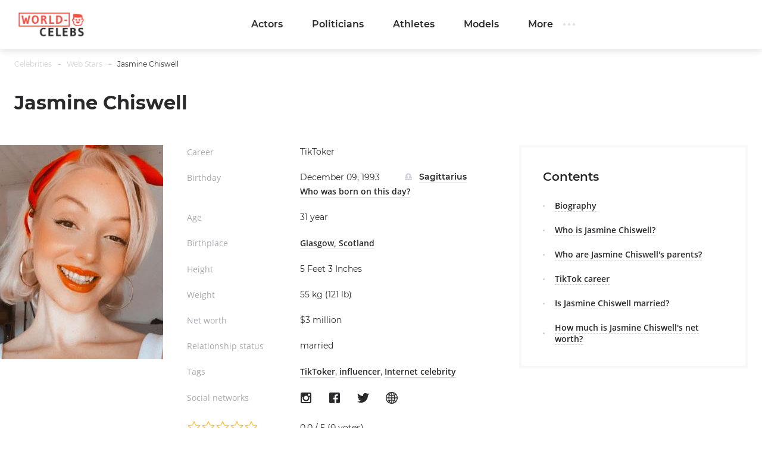

--- FILE ---
content_type: text/html; charset=utf-8
request_url: https://world-celebs.com/celebrity/8793-jasmine-chiswell.html
body_size: 6704
content:

<!doctype html>
<html lang="en-US">
    <head>
        <meta charset="utf-8">
        <meta http-equiv="X-UA-Compatible" content="IE=Edge">
        <meta name="viewport" content="width=device-width, initial-scale=1">
        <meta name="theme-color" content="#fff">
        <meta name="format-detection" content="telephone=no">

        
        <title>Jasmine Chiswell — Bio, Parents, TikTok career, Boyfriend, Net worth, Interesting facts 2025 - World-Celebs.com</title>
<meta name="description" content="Jasmine Chiswell is a Scottish-American social media sensation. She gained fame for her insanely popular TikTok account, where she uploads videos of herself impersonating American movie star and sex symbol Marilyn Monroe.">



        
        <link rel="stylesheet" media="all" href="https://world-celebs.com/static/assets/app.2c6ba95d6acc9d2dec1f.css">

        <link rel="canonical" href="https://world-celebs.com/celebrity/8793-jasmine-chiswell.html" />
        <meta name="google-site-verification" content="8J4mO_ki5WBwG_uXm3UUS_oTv6wdosi6UA9izSWRDbw" />
        
    
        <meta property="og:title" content="Jasmine Chiswell" />
        <meta property="og:type" content="actor" />
        <meta property="og:url" content="https://world-celebs.com/celebrity/8793-jasmine-chiswell.html" />
        <meta property="og:image" content="https://world-celebs.com/public/media/celebrity/2022/06/15/u0w8i5hotjfr-jasmine-chiswell.jpg" />
        <meta property='og:site_name' content='world-celebs' />
        <meta property="og:description" content="Who is Jasmine Chiswell?Jasmine Chiswell is a Scottish-American social media sensation. She gained fame for her insanely popular TikTok account, where she uploads videos of herself impersonating American movie star and sex symbol Marilyn Monroe.Jasmine Chiswell / InstagramWho are Jasmine Chiswell..." />
        <meta name="twitter:card" content="summary" />
        <meta name="twitter:title" content="Jasmine Chiswell" />
        <meta name="twitter:description" content="Who is Jasmine Chiswell?Jasmine Chiswell is a Scottish-American social media sensation. She gained fame for her insanely popular TikTok account, where she uploads videos of herself impersonating American movie star and sex symbol Marilyn Monroe.Jasmine Chiswell / InstagramWho are Jasmine Chiswell..." />
        <meta name="twitter:image" content="https://world-celebs.com/public/media/celebrity/2022/06/15/u0w8i5hotjfr-jasmine-chiswell.jpg" />
        <meta name="twitter:url" content="https://world-celebs.com/celebrity/8793-jasmine-chiswell.html" />
    

    </head>
    <body data-entry-name="celebrity.detail">
        <script async src="/static/assets/init.3c5e7b4400a3241e412a.js" type="038aa2ed0f7dcaed4d376b74-text/javascript"></script>
        <script async src="/static/assets/app.2c6ba95d6acc9d2dec1f.js" type="038aa2ed0f7dcaed4d376b74-text/javascript"></script>

        <!-- Google Tag Manager -->
<script type="038aa2ed0f7dcaed4d376b74-text/javascript">(function(w,d,s,l,i){w[l]=w[l]||[];w[l].push({'gtm.start':
new Date().getTime(),event:'gtm.js'});var f=d.getElementsByTagName(s)[0],
j=d.createElement(s),dl=l!='dataLayer'?'&l='+l:'';j.async=true;j.src=
'https://www.googletagmanager.com/gtm.js?id='+i+dl;f.parentNode.insertBefore(j,f);
})(window,document,'script','dataLayer','GTM-WNCW9MZ');</script>
<!-- End Google Tag Manager -->
<!-- Google Tag Manager (noscript) -->
<noscript><iframe src="https://www.googletagmanager.com/ns.html?id=GTM-WNCW9MZ"
height="0" width="0" style="display:none;visibility:hidden"></iframe></noscript>
<!-- End Google Tag Manager (noscript) -->

        <script type="038aa2ed0f7dcaed4d376b74-text/javascript">window.yandexContextAsyncCallbacks = window.yandexContextAsyncCallbacks || [];</script>
        <script async src="https://an.yandex.ru/system/context.js" type="038aa2ed0f7dcaed4d376b74-text/javascript"></script>
        <noscript>
            <div><img src="//mc.yandex.ru/watch/53809999" style="position:absolute; left:-9999px;" alt=""/></div>
        </noscript>

        <div class="out">
            <div class="out__inner">
                
                    

<!-- begin header -->
<header class="header js-header">
    <div class="header__inner inner">
        <button class="btn-nav js-btn-nav" type="button" aria-label="Открыть боковое меню">
            <span class="btn-nav__line"></span>
            <span class="btn-nav__line"></span>
            <span class="btn-nav__line"></span>
        </button>
        <!-- begin logo -->
        <a href="/" class="logo">
            <img src="https://world-celebs.com/static/img/Original.png" alt="logo">
        </a>
        <!-- end logo -->
        <!-- begin nav -->
        <div class="nav js-nav">
            <ul class="nav__list">
                
                    <li class="nav__item">
                        <a href="/celebrity/actors/" class="js-nav-link nav__link">
                            Actors
                        </a>
                    </li>
                
                    <li class="nav__item">
                        <a href="/celebrity/politicians/" class="js-nav-link nav__link">
                            Politicians
                        </a>
                    </li>
                
                    <li class="nav__item">
                        <a href="/celebrity/athletes/" class="js-nav-link nav__link">
                            Athletes
                        </a>
                    </li>
                
                    <li class="nav__item">
                        <a href="/celebrity/models/" class="js-nav-link nav__link">
                            Models
                        </a>
                    </li>
                
            </ul>
            <div class="nav__wrap">
                
                    <button class="nav__btn js-nav-btn" type="button" aria-label="Открыть остальные категории">More<span class="nav__btn-points"></span></button>
                    <div class="nav__out">
                        <div class="nav__nav-full">
                            <div class="nav__inner inner">
                                <ul class="nav-full">
                                    
                                        <li class="nav-full__item">
                                            <div class="nav-full__inner">
                                                <div class="nav-full__wrap">
                                                    <div class="nav-full__head">
                                                        <a href="/celebrity/musicians/" class="nav-full__category-title">
                                                            Musicians
                                                        </a>
                                                    </div>
                                                </div>
                                            </div>
                                        </li>
                                    
                                        <li class="nav-full__item">
                                            <div class="nav-full__inner">
                                                <div class="nav-full__wrap">
                                                    <div class="nav-full__head">
                                                        <a href="/celebrity/media/" class="nav-full__category-title">
                                                            Media
                                                        </a>
                                                    </div>
                                                </div>
                                            </div>
                                        </li>
                                    
                                        <li class="nav-full__item">
                                            <div class="nav-full__inner">
                                                <div class="nav-full__wrap">
                                                    <div class="nav-full__head">
                                                        <a href="/celebrity/entrepreneurs/" class="nav-full__category-title">
                                                            Entrepreneurs
                                                        </a>
                                                    </div>
                                                </div>
                                            </div>
                                        </li>
                                    
                                        <li class="nav-full__item">
                                            <div class="nav-full__inner">
                                                <div class="nav-full__wrap">
                                                    <div class="nav-full__head">
                                                        <a href="/celebrity/web-stars/" class="nav-full__category-title">
                                                            Web Stars
                                                        </a>
                                                    </div>
                                                </div>
                                            </div>
                                        </li>
                                    
                                        <li class="nav-full__item">
                                            <div class="nav-full__inner">
                                                <div class="nav-full__wrap">
                                                    <div class="nav-full__head">
                                                        <a href="/celebrity/actresses/" class="nav-full__category-title">
                                                            Actresses
                                                        </a>
                                                    </div>
                                                </div>
                                            </div>
                                        </li>
                                    
                                        <li class="nav-full__item">
                                            <div class="nav-full__inner">
                                                <div class="nav-full__wrap">
                                                    <div class="nav-full__head">
                                                        <a href="/celebrity/tv-stars/" class="nav-full__category-title">
                                                            TV Stars
                                                        </a>
                                                    </div>
                                                </div>
                                            </div>
                                        </li>
                                    
                                </ul>
                            </div>
                        </div>
                    </div>
                
            </div>
        </div>
        <!-- end nav -->

        <div class="novelty"></div>
    </div>
</header>
<!-- end header -->

                

                
    <div class="progress js-progress"></div>
    <!-- begin card -->
    <div class="card-page" xmlns="http://www.w3.org/1999/html" itemscope itemtype="http://schema.org/Article">
        <div class="card-page__inner inner">
            <!-- begin breadcrumbs -->

<ul class="breadcrumbs" itemscope itemtype="http://schema.org/ItemList">
    
        
            <li class="breadcrumbs__item" itemprop="itemListElement" itemscope itemtype="http://schema.org/ListItem">
                <a itemprop="url" href="https://world-celebs.com/">Celebrities</a>
                <meta itemprop="position" content="1" />
            </li>
        
    
        
            <li class="breadcrumbs__item" itemprop="itemListElement" itemscope itemtype="http://schema.org/ListItem">
                <a itemprop="url" href="https://world-celebs.com/celebrity/web-stars/">Web Stars</a>
                <meta itemprop="position" content="2" />
            </li>
        
    
        
            <li class="breadcrumbs__item" itemprop="itemListElement" itemscope itemtype="http://schema.org/ListItem">
                <span>Jasmine Chiswell</span>
                <meta itemprop="url" content="https://world-celebs.com/celebrity/8793-jasmine-chiswell.html" />
                <meta itemprop="position" content="3" />
            </li>
        
    
</ul>
<!-- end breadcrumbs -->

            <div class="head">
                <div class="head__let">
                    <h1 class="head__title title-lg" itemprop="headline name">Jasmine Chiswell</h1>
                    <div class="head__description description"></div>
                </div>
            </div>

            <meta itemprop="author" itemtype="http://schema.org/Person" content="nastya" />
            <meta itemprop="datePublished" content="2022-06-15T21:16:17.982727+03:00" />

            <div class="card-page__row row-flex">
                <div class="card-page__col main col-8 col-md-12" data-accordion-group>
                    <!-- begin cardtable -->
                    <div class="cardtable">
                        <div itemprop="image" itemtype="https://schema.org/ImageObject">
                            <div class="cardtable__img cardtable__img_ml"
                                title="Jasmine Chiswell"
                                itemprop="image url"
                                style="background-image: url(https://world-celebs.com/public/media/290x360/celebrity/2022/06/15/u0w8i5hotjfr-jasmine-chiswell.jpg);">
                                
                            </div>

                            
                                <meta itemprop="width" content="765" />
                                <meta itemprop="height" content="1002" />
                            
                        </div>
                        <div class="cardtable__wrap">
                            <div class="mob-accordion" data-accordion-item data-accordion-on-init="768">
                                <div class="mob-accordion__title mobile-show" data-accordion-trigger>
                                    About
                                    
<svg class="icon icon-arrow-bottom mobile-show"><use xlink:href="https://world-celebs.com/static/assets/svg/sprite.svg#icon-arrow-bottom"></use></svg>

                                </div>

                                <div class="mob-accordion__wrap" data-accordion-container>
                                    
                                        <div class="cardtable__field">
                                            <div class="cardtable__left">Career</div>
                                            <div class="cardtable__right">
                                                TikToker
                                            </div>
                                        </div>
                                    

                                    
                                        
                                            <div class="cardtable__field">
                                                <div class="cardtable__left">Birthday</div>
                                                <div class="cardtable__right">
                                                    <span class="cardtable__date">December 09, 1993</span>
                                                    
                                                        
                                                            <a href="https://world-celebs.com/celebrity/zodiac/sagittarius/" class="sign">
                                                                <span class="sign__icon">
                                                                    
<svg class="icon icon-libra "><use xlink:href="https://world-celebs.com/static/assets/svg/sprite.svg#icon-libra"></use></svg>

                                                                </span>
                                                                <span class="sign__text">
                                                                    Sagittarius
                                                                </span>
                                                            </a>
                                                            <div>
                                                                <a href="/celebrity/birthday/december-9/">
                                                                    Who was born on this day?
                                                                </a>
                                                            </div>
                                                        
                                                    
                                                </div>
                                            </div>
                                        
                                    

                                    
                                        
                                            <div class="cardtable__field">
                                                <div class="cardtable__left">Age</div>
                                                <div class="cardtable__right">31 year</div>
                                            </div>
                                        
                                    

                                    
                                        
                                    

                                    
                                        <div class="cardtable__field">
                                            <div class="cardtable__left">Birthplace</div>
                                            <div class="cardtable__right">
                                                <a href="https://world-celebs.com/celebrity/place/glasgow-scotland/">Glasgow, Scotland</a>
                                            </div>
                                        </div>
                                    

                                    
                                        <div class="cardtable__field">
                                            <div class="cardtable__left">Height</div>
                                            <div class="cardtable__right">5 Feet 3 Inches</div>
                                        </div>
                                    

                                    
                                        <div class="cardtable__field">
                                            <div class="cardtable__left">Weight</div>
                                            <div class="cardtable__right">55 kg (121 lb)</div>
                                        </div>
                                    

                                    
                                        <div class="cardtable__field">
                                            <div class="cardtable__left">Net worth</div>
                                            <div class="cardtable__right">$3 million</div>
                                        </div>
                                    

                                    
                                        <div class="cardtable__field">
                                            <div class="cardtable__left">Relationship status</div>
                                            <div class="cardtable__right">married </div>
                                        </div>
                                    

                                    
                                        <div class="cardtable__field">
                                            <div class="cardtable__left">Tags</div>
                                            <div class="cardtable__right">
                                                <a href="/celebrity/tag/tiktoker/">TikToker</a>, <a href="/celebrity/tag/influencer/">influencer</a>, <a href="/celebrity/tag/internet-celebrity/">Internet celebrity</a>
                                            </div>
                                        </div>
                                    

                                    
                                        <div class="cardtable__field">
                                            <div class="cardtable__left">Social networks</div>
                                            <div class="cardtable__right">
                                                <!-- begin soc -->
                                                <div class="soc">
                                                    <ul class="soc__list">
                                                        

                                                        

                                                        
                                                            <li class="soc__item">
                                                                <a class="soc__link" href="https://www.instagram.com/jasminechiswell/" target="_blank" rel="nofollow">
                                                                    
<svg class="icon icon-inst "><use xlink:href="https://world-celebs.com/static/assets/svg/sprite.svg#icon-inst"></use></svg>

                                                                </a>
                                                            </li>
                                                        

                                                        
                                                            <li class="soc__item">
                                                                <a class="soc__link" href="https://www.facebook.com/jasminechiswellpage" target="_blank" rel="nofollow">
                                                                    
<svg class="icon icon-fb "><use xlink:href="https://world-celebs.com/static/assets/svg/sprite.svg#icon-fb"></use></svg>

                                                                </a>
                                                            </li>
                                                        

                                                        
                                                            <li class="soc__item">
                                                                <a class="soc__link" href="https://twitter.com/jasminechiswell" target="_blank" rel="nofollow">
                                                                    
<svg class="icon icon-tw "><use xlink:href="https://world-celebs.com/static/assets/svg/sprite.svg#icon-tw"></use></svg>

                                                                </a>
                                                            </li>
                                                        

                                                        
                                                            <li class="soc__item">
                                                                <a class="soc__link" href="https://jasminechiswell.com/" target="_blank" rel="nofollow">
                                                                    
<svg class="icon icon-globe "><use xlink:href="https://world-celebs.com/static/assets/svg/sprite.svg#icon-globe"></use></svg>

                                                                </a>
                                                            </li>
                                                        
                                                    </ul>
                                                </div>
                                            </div>
                                        </div>
                                    

                                    <div class="cardtable__field">
                                        <div class="cardtable__left">
                                            <ul id="celebrity-rating" class="c-rating not-rated"
                                                data-obj-id="8793"
                                                data-value="0"></ul>
                                        </div>

                                        <div class="cardtable__right">
                                            <div id="celebrity-rating-desc"
                                                itemscope
                                                itemprop="aggregateRating"
                                                itemtype="http://schema.org/AggregateRating">
                                                <span itemprop="ratingValue">0.0</span>&#160;/&#160;5
                                                (<span itemprop="ratingCount">0</span> votes)
                                            </div>
                                        </div>
                                    </div>
                                </div>
                            </div>
                        </div>
                    </div>
                    <!-- end cardtable -->

                    <div class="card-page__maintenance row-flex tablet-show">
                        <div class="card-page__sm-banner col-6 col-sm-12">
                            <!-- begin wind -->
                            <div class="mob-accordion wind" data-accordion-item data-accordion-on-init="768">
                                <div class="mob-accordion__title wind__title title-sm" data-accordion-trigger>
                                    Contents
<svg class="icon icon-arrow-bottom mobile-show"><use xlink:href="https://world-celebs.com/static/assets/svg/sprite.svg#icon-arrow-bottom"></use></svg>

                                </div>
                                <ul class="mob-accordion__wrap nav-list js-nav-list" data-accordion-container>
                                    <li><a href="#tableofcontents_bio">Biography</a></li>
                                    
                                        
                                            <li><a href="#tableofcontents1">Who is Jasmine Chiswell?</a></li>
                                        
                                    
                                        
                                            <li><a href="#tableofcontents2">Who are Jasmine Chiswell&#39;s parents?</a></li>
                                        
                                    
                                        
                                            <li><a href="#tableofcontents3">TikTok career</a></li>
                                        
                                    
                                        
                                            <li><a href="#tableofcontents4">Is Jasmine Chiswell married?</a></li>
                                        
                                    
                                        
                                            <li><a href="#tableofcontents5">How much is Jasmine Chiswell&#39;s net worth?</a></li>
                                        
                                    
                                </ul>
                            </div>
                            <!-- end wind -->
                        </div>
                    </div>

                    <!-- begin article -->
                    <article class="article" data-widgets="" itemprop="articlebody">
                        <h2 id="tableofcontents_bio">Biography</h2>
                        <h2 id="tableofcontents1">Who is Jasmine Chiswell?</h2><p>Jasmine Chiswell is a Scottish-American social media sensation. She gained fame for her insanely popular TikTok account, where she uploads videos of herself impersonating American movie star and sex symbol Marilyn Monroe.</p><figure class="img"><img data-src="https://world-celebs.com/public/media/resize/800x-/2022/6/15/243315865-1215792958937467-2213184433072357404-n-1.jpg" alt="Jasmine Chiswell" title="Jasmine Chiswell" class="lazyload" /><figcaption>Jasmine Chiswell / Instagram</figcaption></figure><h2 id="tableofcontents2">Who are Jasmine Chiswell's parents?</h2><p>The content creator was born and raised in Glasgow, Scotland. Her birthday is on December 9, 1993. She hasn't shared the names of her parents, but has often discussed her family history. Jasmine's parents divorced when she was a teenager, and that significantly affected the future star's career plans and mental health. The star also has two brothers.</p><h2 id="tableofcontents3">TikTok career</h2><p>Jasmine became passionate about Marilyn Monroe shortly after she moved to the US. She and her husband even bought a house, where the movie star previously lived. Shortly after that, Jasmine started to dress as the Hollywood icon and decided to become active on social media. She created her TikTok account at the beginning of 2020. Jasmine's unique content and unusual fashion choices were destined to grab the viewer's attention, and it didn't take her too long to grow a large fan base. As of June 2022, Jasmine has amassed 15.7 million followers and over 839 million likes. She is also active on Instagram, YouTube and Snapchat.</p><h2 id="tableofcontents4">Is Jasmine Chiswell married?</h2><p>The star is married to a man named Maverick McNeilly, whom she met online when she moved to Los Angeles to pursue a college education. They moved in together less than six months after their first in-person meeting, and tied the knot shortly afterward. Maverick shares Jasmine's passion for Marilyn Monroe and vintage clothes. In January 2022, the TikTok sensation and her husband became parents of their firstborn, Midnight McNeilly.</p><figure class="img"><img data-src="https://world-celebs.com/public/media/resize/800x-/2022/6/15/dygyq3md-q4.jpg" alt="Jasmine Chiswell with Maverick Mcneilly" title="Jasmine Chiswell with Maverick Mcneilly" class="lazyload" /><figcaption>Jasmine Chiswell with Maverick Mcneilly / YouTube</figcaption></figure><h2 id="tableofcontents5">How much is Jasmine Chiswell's net worth?</h2><p>Jasmine Chiswell's net worth is approximately estimated at about 3 million dollars as of 2022.</p>
                    </article>
                    <!-- end article -->
                    <div class="article-footer">
                        <div class="article-footer__line"></div>
                        <div class="article-footer__field">
                            <div class="article-footer__soc">
                                <!-- begin soc -->
                                <div class="soc">
                                    <div class="soc__description">Share:</div>
                                    

    
        
            <ul class="soc__list js-share">
                <li class="soc__item">
                    <a class="soc__facebook" href="https://www.facebook.com/sharer.php?src=sp&u=https%3A//world-celebs.com/celebrity/8793-jasmine-chiswell.html&title=Jasmine%20Chiswell%20%E2%80%94%20Bio%2C%20Parents%2C%20TikTok%20career%2C%20Boyfriend%2C%20Net%20worth%2C%20Interesting%20facts%202025%20-%20World-Celebs.com&utm_source=world_celebs" rel="nofollow noopener" target="_blank" title="facebook">
                        
<svg class="icon icon-fb "><use xlink:href="https://world-celebs.com/static/assets/svg/sprite.svg#icon-fb"></use></svg>

                    </a>
                </li>

                <li class="soc__item">
                    <a class="soc__twitter" href="https://twitter.com/intent/tweet?url=https%3A//world-celebs.com/celebrity/8793-jasmine-chiswell.html&text=Jasmine%20Chiswell%20%E2%80%94%20Bio%2C%20Parents%2C%20TikTok%20career%2C%20Boyfriend%2C%20Net%20worth%2C%20Interesting%20facts%202025%20-%20World-Celebs.com&utm_source=world_celebs" rel="nofollow noopener" target="_blank" title="twitter">
                        
<svg class="icon icon-tw "><use xlink:href="https://world-celebs.com/static/assets/svg/sprite.svg#icon-tw"></use></svg>

                    </a>
                </li>

                <li class="soc__item">
                    <a class="soc__pinterest" href="https://pinterest.com/pin/create/link/?url=https%3A//world-celebs.com/celebrity/8793-jasmine-chiswell.html&media=https%3A//world-celebs.com/public/media/celebrity/2022/06/15/u0w8i5hotjfr-jasmine-chiswell.jpg&description=Jasmine%20Chiswell%20%E2%80%94%20Bio%2C%20Parents%2C%20TikTok%20career%2C%20Boyfriend%2C%20Net%20worth%2C%20Interesting%20facts%202025%20-%20World-Celebs.com" rel="nofollow noopener" target="_blank" title="pinterest">
                        
<svg class="icon icon-pinterest "><use xlink:href="https://world-celebs.com/static/assets/svg/sprite.svg#icon-pinterest"></use></svg>

                    </a>
                </li>

                <li class="soc__item">
                    <a class="soc__pinterest" href="http://www.reddit.com/submit?url=https%3A//world-celebs.com/celebrity/8793-jasmine-chiswell.html&title=Jasmine%20Chiswell%20%E2%80%94%20Bio%2C%20Parents%2C%20TikTok%20career%2C%20Boyfriend%2C%20Net%20worth%2C%20Interesting%20facts%202025%20-%20World-Celebs.com" rel="nofollow noopener" target="_blank" title="reddit">
                        
<svg class="icon icon-reddit "><use xlink:href="https://world-celebs.com/static/assets/svg/sprite.svg#icon-reddit"></use></svg>

                    </a>
                </li>
            </ul>
        
    


                                </div>
                                <!-- end soc -->
                            </div>
                            <div class="article-footer__copy">
                                <!-- begin copycontrol -->
                                <div class="copycontrol">
                                    <div class="input"><input type="text" value="https://world-celebs.com/celebrity/8793-jasmine-chiswell.html" readonly aria-label="ссылка на страницу"></div>
                                    <button class="copycontrol__btn" type="button" aria-label="Copy page url">
                                        <span class="icon-copy">
                                            <span class="icon-copy__top"></span>
                                            <span class="icon-copy__bottom"></span>
                                        </span>
                                    </button>
                                </div>
                                <!-- end copycontrol -->
                            </div>
                        </div>
                        
                            <div class="article-footer__facts facts">
                                <h2 class="facts__title title-md" id="interesting">Facts</h2>
                                <ul class="facts__list">
                                    
                                        <li class="facts__item">One of her video clips features the song &quot;All I Want For Christmas Is You&quot; by pop singer Mariah Carey.</li>
                                    
                                        <li class="facts__item">Jasmine initially planned to leave the USA as soon as she finished her studies.</li>
                                    
                                        <li class="facts__item">People often make fun of her and her husband because of their unusual wardrobe choices, but it does not bother them.</li>
                                    
                                </ul>
                            </div>
                        
                    </div>
                    <!-- similar celebs -->
                    
                    <div class="sim-celebs">
                        
                            <div class="person sim-celebs__img-div">
                                <a href="https://world-celebs.com/celebrity/8710-jacob-day.html">
                                    <img
                                        data-sizes="auto"
                                        data-src="https://world-celebs.com/public/media/290x324/celebrity/2022/06/13/ckp7el7n7htc-jacob-day.jpg"
                                        alt="photo Jacob Day"
                                        class="person__img-md lazyload sim-celebs__img"/>
                                    <span class="person__profession">TikToker</span>
                                    <span class="person person__name">Jacob Day</span>
                                </a>
                            </div>
                        
                            <div class="person sim-celebs__img-div">
                                <a href="https://world-celebs.com/celebrity/7177-jesse-underhill.html">
                                    <img
                                        data-sizes="auto"
                                        data-src="https://world-celebs.com/public/media/290x324/celebrity/2022/04/28/os0e4rbdlpgx-jesse-underhill.jpg"
                                        alt="photo Jesse Underhill"
                                        class="person__img-md lazyload sim-celebs__img"/>
                                    <span class="person__profession">TikToker</span>
                                    <span class="person person__name">Jesse Underhill</span>
                                </a>
                            </div>
                        
                            <div class="person sim-celebs__img-div">
                                <a href="https://world-celebs.com/celebrity/8201-brianda-deyanara.html">
                                    <img
                                        data-sizes="auto"
                                        data-src="https://world-celebs.com/public/media/290x324/celebrity/2022/05/30/xjmbwfzw4coz-brianda-deyanara.jpg"
                                        alt="photo Brianda Deyanara"
                                        class="person__img-md lazyload sim-celebs__img"/>
                                    <span class="person__profession">TikToker</span>
                                    <span class="person person__name">Brianda Deyanara</span>
                                </a>
                            </div>
                        
                            <div class="person sim-celebs__img-div">
                                <a href="https://world-celebs.com/celebrity/7436-aya-tanjali.html">
                                    <img
                                        data-sizes="auto"
                                        data-src="https://world-celebs.com/public/media/290x324/celebrity/2022/05/09/l1gmrsfglvbk-aya-tanjali.jpg"
                                        alt="photo Aya Tanjali"
                                        class="person__img-md lazyload sim-celebs__img"/>
                                    <span class="person__profession">TikToker</span>
                                    <span class="person person__name">Aya Tanjali</span>
                                </a>
                            </div>
                        
                    </div>
                    
                    <!-- end similar celebs -->
                </div>
                <div class="card-page__col col-4 tablet-hide">
                    <div class="sidebar js-sidebar-parent">
                        <!-- begin wind -->
                        <div class="sidebar__field wind">
                            <div class="wind__title title-sm">Contents</div>
                            <ul class="nav-list js-nav-list">
                                <li><a href="#tableofcontents_bio">Biography</a></li>
                                
                                    
                                        <li><a href="#tableofcontents1">Who is Jasmine Chiswell?</a></li>
                                    
                                
                                    
                                        <li><a href="#tableofcontents2">Who are Jasmine Chiswell&#39;s parents?</a></li>
                                    
                                
                                    
                                        <li><a href="#tableofcontents3">TikTok career</a></li>
                                    
                                
                                    
                                        <li><a href="#tableofcontents4">Is Jasmine Chiswell married?</a></li>
                                    
                                
                                    
                                        <li><a href="#tableofcontents5">How much is Jasmine Chiswell&#39;s net worth?</a></li>
                                    
                                
                            </ul>
                        </div>
                        <!-- end wind -->
                        
                    </div>
                </div>
            </div>
        </div>
    </div>
    <!-- end card -->

    <div class="strip">
        <div class="strip__inner inner">
        </div>
    </div>


                
                    
<div class="footer">
    <div class="footer__top">
        <div class="footer__inner inner">
            <div class="footer__row-sb row row-flex" data-accordion-group>
                <div class="footer__left" data-accordion-item data-accordion-open data-accordion-on-init="768">
                    <h4 class="footer__title title-xs" data-accordion-trigger>
                        Categories
                        
<svg class="icon icon-arrow-bottom "><use xlink:href="https://world-celebs.com/static/assets/svg/sprite.svg#icon-arrow-bottom"></use></svg>

                    </h4>
                    <div class="footer__row row" data-accordion-container>
                        
                            <div class="footer__col col-4 col-sm-12">
                                <ul class="footer__list">
                                    
                                        <li>
                                            <a href="https://world-celebs.com/celebrity/actors/">
                                                Actors
                                            </a>
                                        </li>
                                    
                                        <li>
                                            <a href="https://world-celebs.com/celebrity/politicians/">
                                                Politicians
                                            </a>
                                        </li>
                                    
                                        <li>
                                            <a href="https://world-celebs.com/celebrity/athletes/">
                                                Athletes
                                            </a>
                                        </li>
                                    
                                        <li>
                                            <a href="https://world-celebs.com/celebrity/models/">
                                                Models
                                            </a>
                                        </li>
                                    
                                </ul>
                            </div>
                        
                            <div class="footer__col col-4 col-sm-12">
                                <ul class="footer__list">
                                    
                                        <li>
                                            <a href="https://world-celebs.com/celebrity/musicians/">
                                                Musicians
                                            </a>
                                        </li>
                                    
                                        <li>
                                            <a href="https://world-celebs.com/celebrity/media/">
                                                Media
                                            </a>
                                        </li>
                                    
                                        <li>
                                            <a href="https://world-celebs.com/celebrity/entrepreneurs/">
                                                Entrepreneurs
                                            </a>
                                        </li>
                                    
                                        <li>
                                            <a href="https://world-celebs.com/celebrity/web-stars/">
                                                Web Stars
                                            </a>
                                        </li>
                                    
                                </ul>
                            </div>
                        
                            <div class="footer__col col-4 col-sm-12">
                                <ul class="footer__list">
                                    
                                        <li>
                                            <a href="https://world-celebs.com/celebrity/actresses/">
                                                Actresses
                                            </a>
                                        </li>
                                    
                                        <li>
                                            <a href="https://world-celebs.com/celebrity/tv-stars/">
                                                TV Stars
                                            </a>
                                        </li>
                                    
                                </ul>
                            </div>
                        
                    </div>
                </div>
            </div>
        </div>
    </div>
    <div class="footer__bottom">
        <div class="footer__inner inner">
            <div class="footer__topic">
                <div class="footer__logo mobile-hide">
                    <!-- begin logo -->
                    <a href="/" class="logo">
                        <img src="https://world-celebs.com/static/img/Original.png" alt="logo">
                    </a>
                    <!-- end logo -->
                </div>
                <div class="footer__info">
                    <div class="tablet-show">
                        <!-- begin soc -->
                        <div class="soc js-soc">
                            <div class="soc__description mobile-hide"></div>
                            <ul class="soc__list">

                            </ul>
                        </div>
                        <!-- end soc -->
                    </div>
                </div>
            </div>
            <div class="footer__copy mobile-hide">
                &copy; «world-celebs.com», 2019
            </div>
        </div>
    </div>
</div>

                
            </div>
        </div>
    <script src="/cdn-cgi/scripts/7d0fa10a/cloudflare-static/rocket-loader.min.js" data-cf-settings="038aa2ed0f7dcaed4d376b74-|49" defer></script><script defer src="https://static.cloudflareinsights.com/beacon.min.js/vcd15cbe7772f49c399c6a5babf22c1241717689176015" integrity="sha512-ZpsOmlRQV6y907TI0dKBHq9Md29nnaEIPlkf84rnaERnq6zvWvPUqr2ft8M1aS28oN72PdrCzSjY4U6VaAw1EQ==" data-cf-beacon='{"version":"2024.11.0","token":"45b21fe494d94e1ba850786a77c1a0a6","r":1,"server_timing":{"name":{"cfCacheStatus":true,"cfEdge":true,"cfExtPri":true,"cfL4":true,"cfOrigin":true,"cfSpeedBrain":true},"location_startswith":null}}' crossorigin="anonymous"></script>
</body>
</html>


--- FILE ---
content_type: text/html; charset=utf-8
request_url: https://www.google.com/recaptcha/api2/aframe
body_size: 267
content:
<!DOCTYPE HTML><html><head><meta http-equiv="content-type" content="text/html; charset=UTF-8"></head><body><script nonce="qu3HU55scR61aGPPG2FGAA">/** Anti-fraud and anti-abuse applications only. See google.com/recaptcha */ try{var clients={'sodar':'https://pagead2.googlesyndication.com/pagead/sodar?'};window.addEventListener("message",function(a){try{if(a.source===window.parent){var b=JSON.parse(a.data);var c=clients[b['id']];if(c){var d=document.createElement('img');d.src=c+b['params']+'&rc='+(localStorage.getItem("rc::a")?sessionStorage.getItem("rc::b"):"");window.document.body.appendChild(d);sessionStorage.setItem("rc::e",parseInt(sessionStorage.getItem("rc::e")||0)+1);localStorage.setItem("rc::h",'1765069646520');}}}catch(b){}});window.parent.postMessage("_grecaptcha_ready", "*");}catch(b){}</script></body></html>

--- FILE ---
content_type: text/css
request_url: https://world-celebs.com/static/assets/app.2c6ba95d6acc9d2dec1f.css
body_size: 19732
content:
select.bs-select-hidden,.bootstrap-select>select.bs-select-hidden,select.selectpicker{display:none !important}.bootstrap-select{width:220px \0;vertical-align:middle}.bootstrap-select>.dropdown-toggle{position:relative;width:100%;text-align:right;white-space:nowrap;display:inline-flex;align-items:center;justify-content:space-between}.bootstrap-select>.dropdown-toggle:after{margin-top:-1px}.bootstrap-select>.dropdown-toggle.bs-placeholder,.bootstrap-select>.dropdown-toggle.bs-placeholder:hover,.bootstrap-select>.dropdown-toggle.bs-placeholder:focus,.bootstrap-select>.dropdown-toggle.bs-placeholder:active{color:#999}.bootstrap-select>.dropdown-toggle.bs-placeholder.btn-primary,.bootstrap-select>.dropdown-toggle.bs-placeholder.btn-primary:hover,.bootstrap-select>.dropdown-toggle.bs-placeholder.btn-primary:focus,.bootstrap-select>.dropdown-toggle.bs-placeholder.btn-primary:active,.bootstrap-select>.dropdown-toggle.bs-placeholder.btn-secondary,.bootstrap-select>.dropdown-toggle.bs-placeholder.btn-secondary:hover,.bootstrap-select>.dropdown-toggle.bs-placeholder.btn-secondary:focus,.bootstrap-select>.dropdown-toggle.bs-placeholder.btn-secondary:active,.bootstrap-select>.dropdown-toggle.bs-placeholder.btn-success,.bootstrap-select>.dropdown-toggle.bs-placeholder.btn-success:hover,.bootstrap-select>.dropdown-toggle.bs-placeholder.btn-success:focus,.bootstrap-select>.dropdown-toggle.bs-placeholder.btn-success:active,.bootstrap-select>.dropdown-toggle.bs-placeholder.btn-danger,.bootstrap-select>.dropdown-toggle.bs-placeholder.btn-danger:hover,.bootstrap-select>.dropdown-toggle.bs-placeholder.btn-danger:focus,.bootstrap-select>.dropdown-toggle.bs-placeholder.btn-danger:active,.bootstrap-select>.dropdown-toggle.bs-placeholder.btn-info,.bootstrap-select>.dropdown-toggle.bs-placeholder.btn-info:hover,.bootstrap-select>.dropdown-toggle.bs-placeholder.btn-info:focus,.bootstrap-select>.dropdown-toggle.bs-placeholder.btn-info:active,.bootstrap-select>.dropdown-toggle.bs-placeholder.btn-dark,.bootstrap-select>.dropdown-toggle.bs-placeholder.btn-dark:hover,.bootstrap-select>.dropdown-toggle.bs-placeholder.btn-dark:focus,.bootstrap-select>.dropdown-toggle.bs-placeholder.btn-dark:active{color:rgba(255,255,255,0.5)}.bootstrap-select>select{position:absolute !important;bottom:0;left:50%;display:block !important;width:0.5px !important;height:100% !important;padding:0 !important;opacity:0 !important;border:none;z-index:0 !important}.bootstrap-select>select.mobile-device{top:0;left:0;display:block !important;width:100% !important;z-index:2 !important}.has-error .bootstrap-select .dropdown-toggle,.error .bootstrap-select .dropdown-toggle,.bootstrap-select.is-invalid .dropdown-toggle,.was-validated .bootstrap-select .selectpicker:invalid+.dropdown-toggle{border-color:#b94a48}.bootstrap-select.is-valid .dropdown-toggle,.was-validated .bootstrap-select .selectpicker:valid+.dropdown-toggle{border-color:#28a745}.bootstrap-select.fit-width{width:auto !important}.bootstrap-select:not([class*="col-"]):not([class*="form-control"]):not(.input-group-btn){width:220px}.bootstrap-select>select.mobile-device:focus+.dropdown-toggle,.bootstrap-select .dropdown-toggle:focus{outline:thin dotted #333333 !important;outline:5px auto -webkit-focus-ring-color !important;outline-offset:-2px}.bootstrap-select.form-control{margin-bottom:0;padding:0;border:none;height:auto}:not(.input-group)>.bootstrap-select.form-control:not([class*="col-"]){width:100%}.bootstrap-select.form-control.input-group-btn{float:none;z-index:auto}.form-inline .bootstrap-select,.form-inline .bootstrap-select.form-control:not([class*="col-"]){width:auto}.bootstrap-select:not(.input-group-btn),.bootstrap-select[class*="col-"]{float:none;display:inline-block;margin-left:0}.bootstrap-select.dropdown-menu-right,.bootstrap-select[class*="col-"].dropdown-menu-right,.row .bootstrap-select[class*="col-"].dropdown-menu-right{float:right}.form-inline .bootstrap-select,.form-horizontal .bootstrap-select,.form-group .bootstrap-select{margin-bottom:0}.form-group-lg .bootstrap-select.form-control,.form-group-sm .bootstrap-select.form-control{padding:0}.form-group-lg .bootstrap-select.form-control .dropdown-toggle,.form-group-sm .bootstrap-select.form-control .dropdown-toggle{height:100%;font-size:inherit;line-height:inherit;border-radius:inherit}.bootstrap-select.form-control-sm .dropdown-toggle,.bootstrap-select.form-control-lg .dropdown-toggle{font-size:inherit;line-height:inherit;border-radius:inherit}.bootstrap-select.form-control-sm .dropdown-toggle{padding:.25rem .5rem}.bootstrap-select.form-control-lg .dropdown-toggle{padding:.5rem 1rem}.form-inline .bootstrap-select .form-control{width:100%}.bootstrap-select.disabled,.bootstrap-select>.disabled{cursor:not-allowed}.bootstrap-select.disabled:focus,.bootstrap-select>.disabled:focus{outline:none !important}.bootstrap-select.bs-container{position:absolute;top:0;left:0;height:0 !important;padding:0 !important}.bootstrap-select.bs-container .dropdown-menu{z-index:1060}.bootstrap-select .dropdown-toggle .filter-option{position:static;top:0;left:0;float:left;height:100%;width:100%;text-align:left;overflow:hidden;flex:0 1 auto}.bs3.bootstrap-select .dropdown-toggle .filter-option{padding-right:inherit}.input-group .bs3-has-addon.bootstrap-select .dropdown-toggle .filter-option{position:absolute;padding-top:inherit;padding-bottom:inherit;padding-left:inherit;float:none}.input-group .bs3-has-addon.bootstrap-select .dropdown-toggle .filter-option .filter-option-inner{padding-right:inherit}.bootstrap-select .dropdown-toggle .filter-option-inner-inner{overflow:hidden}.bootstrap-select .dropdown-toggle .filter-expand{width:0 !important;float:left;opacity:0 !important;overflow:hidden}.bootstrap-select .dropdown-toggle .caret{position:absolute;top:50%;right:12px;margin-top:-2px;vertical-align:middle}.input-group .bootstrap-select.form-control .dropdown-toggle{border-radius:inherit}.bootstrap-select[class*="col-"] .dropdown-toggle{width:100%}.bootstrap-select .dropdown-menu{min-width:100%;-webkit-box-sizing:border-box;-moz-box-sizing:border-box;box-sizing:border-box}.bootstrap-select .dropdown-menu>.inner:focus{outline:none !important}.bootstrap-select .dropdown-menu.inner{position:static;float:none;border:0;padding:0;margin:0;border-radius:0;box-shadow:none}.bootstrap-select .dropdown-menu li{position:relative}.bootstrap-select .dropdown-menu li.active small{color:rgba(255,255,255,0.5) !important}.bootstrap-select .dropdown-menu li.disabled a{cursor:not-allowed}.bootstrap-select .dropdown-menu li a{cursor:pointer;user-select:none}.bootstrap-select .dropdown-menu li a.opt{position:relative;padding-left:2.25em}.bootstrap-select .dropdown-menu li a span.check-mark{display:none}.bootstrap-select .dropdown-menu li a span.text{display:inline-block}.bootstrap-select .dropdown-menu li small{padding-left:0.5em}.bootstrap-select .dropdown-menu .notify{position:absolute;bottom:5px;width:96%;margin:0 2%;min-height:26px;padding:3px 5px;background:#f5f5f5;border:1px solid #e3e3e3;-webkit-box-shadow:inset 0 1px 1px rgba(0,0,0,0.05);box-shadow:inset 0 1px 1px rgba(0,0,0,0.05);pointer-events:none;opacity:0.9;-webkit-box-sizing:border-box;-moz-box-sizing:border-box;box-sizing:border-box}.bootstrap-select .no-results{padding:3px;background:#f5f5f5;margin:0 5px;white-space:nowrap}.bootstrap-select.fit-width .dropdown-toggle .filter-option{position:static;display:inline;padding:0}.bootstrap-select.fit-width .dropdown-toggle .filter-option-inner,.bootstrap-select.fit-width .dropdown-toggle .filter-option-inner-inner{display:inline}.bootstrap-select.fit-width .dropdown-toggle .bs-caret:before{content:'\00a0'}.bootstrap-select.fit-width .dropdown-toggle .caret{position:static;top:auto;margin-top:-1px}.bootstrap-select.show-tick .dropdown-menu .selected span.check-mark{position:absolute;display:inline-block;right:15px;top:5px}.bootstrap-select.show-tick .dropdown-menu li a span.text{margin-right:34px}.bootstrap-select .bs-ok-default:after{content:'';display:block;width:0.5em;height:1em;border-style:solid;border-width:0 0.26em 0.26em 0;transform:rotate(45deg)}.bootstrap-select.show-menu-arrow.open>.dropdown-toggle,.bootstrap-select.show-menu-arrow.show>.dropdown-toggle{z-index:1061}.bootstrap-select.show-menu-arrow .dropdown-toggle .filter-option:before{content:'';border-left:7px solid transparent;border-right:7px solid transparent;border-bottom:7px solid rgba(204,204,204,0.2);position:absolute;bottom:-4px;left:9px;display:none}.bootstrap-select.show-menu-arrow .dropdown-toggle .filter-option:after{content:'';border-left:6px solid transparent;border-right:6px solid transparent;border-bottom:6px solid white;position:absolute;bottom:-4px;left:10px;display:none}.bootstrap-select.show-menu-arrow.dropup .dropdown-toggle .filter-option:before{bottom:auto;top:-4px;border-top:7px solid rgba(204,204,204,0.2);border-bottom:0}.bootstrap-select.show-menu-arrow.dropup .dropdown-toggle .filter-option:after{bottom:auto;top:-4px;border-top:6px solid white;border-bottom:0}.bootstrap-select.show-menu-arrow.pull-right .dropdown-toggle .filter-option:before{right:12px;left:auto}.bootstrap-select.show-menu-arrow.pull-right .dropdown-toggle .filter-option:after{right:13px;left:auto}.bootstrap-select.show-menu-arrow.open>.dropdown-toggle .filter-option:before,.bootstrap-select.show-menu-arrow.open>.dropdown-toggle .filter-option:after,.bootstrap-select.show-menu-arrow.show>.dropdown-toggle .filter-option:before,.bootstrap-select.show-menu-arrow.show>.dropdown-toggle .filter-option:after{display:block}.bs-searchbox,.bs-actionsbox,.bs-donebutton{padding:4px 8px}.bs-actionsbox{width:100%;-webkit-box-sizing:border-box;-moz-box-sizing:border-box;box-sizing:border-box}.bs-actionsbox .btn-group button{width:50%}.bs-donebutton{float:left;width:100%;-webkit-box-sizing:border-box;-moz-box-sizing:border-box;box-sizing:border-box}.bs-donebutton .btn-group button{width:100%}.bs-searchbox+.bs-actionsbox{padding:0 8px 4px}.bs-searchbox .form-control{margin-bottom:0;width:100%;float:none}.dropup,.dropright,.dropdown,.dropleft{position:relative}.dropdown-toggle{white-space:nowrap}.dropdown-toggle::after{display:inline-block;margin-left:.255em;vertical-align:.255em;content:"";border-top:.3em solid;border-right:.3em solid transparent;border-bottom:0;border-left:.3em solid transparent}.dropdown-toggle:empty::after{margin-left:0}.dropdown-menu{position:absolute;top:100%;left:0;z-index:1000;display:none;float:left;min-width:10rem;padding:.5rem 0;margin:.125rem 0 0;font-size:1rem;color:#212529;text-align:left;list-style:none;background-color:#fff;background-clip:padding-box;border:1px solid rgba(0,0,0,0.15);border-radius:.25rem}.dropdown-menu-left{right:auto;left:0}.dropdown-menu-right{right:0;left:auto}@media (min-width: 576px){.dropdown-menu-sm-left{right:auto;left:0}.dropdown-menu-sm-right{right:0;left:auto}}@media (min-width: 768px){.dropdown-menu-md-left{right:auto;left:0}.dropdown-menu-md-right{right:0;left:auto}}@media (min-width: 992px){.dropdown-menu-lg-left{right:auto;left:0}.dropdown-menu-lg-right{right:0;left:auto}}@media (min-width: 1200px){.dropdown-menu-xl-left{right:auto;left:0}.dropdown-menu-xl-right{right:0;left:auto}}.dropup .dropdown-menu{top:auto;bottom:100%;margin-top:0;margin-bottom:.125rem}.dropup .dropdown-toggle::after{display:inline-block;margin-left:.255em;vertical-align:.255em;content:"";border-top:0;border-right:.3em solid transparent;border-bottom:.3em solid;border-left:.3em solid transparent}.dropup .dropdown-toggle:empty::after{margin-left:0}.dropright .dropdown-menu{top:0;right:auto;left:100%;margin-top:0;margin-left:.125rem}.dropright .dropdown-toggle::after{display:inline-block;margin-left:.255em;vertical-align:.255em;content:"";border-top:.3em solid transparent;border-right:0;border-bottom:.3em solid transparent;border-left:.3em solid}.dropright .dropdown-toggle:empty::after{margin-left:0}.dropright .dropdown-toggle::after{vertical-align:0}.dropleft .dropdown-menu{top:0;right:100%;left:auto;margin-top:0;margin-right:.125rem}.dropleft .dropdown-toggle::after{display:inline-block;margin-left:.255em;vertical-align:.255em;content:""}.dropleft .dropdown-toggle::after{display:none}.dropleft .dropdown-toggle::before{display:inline-block;margin-right:.255em;vertical-align:.255em;content:"";border-top:.3em solid transparent;border-right:.3em solid;border-bottom:.3em solid transparent}.dropleft .dropdown-toggle:empty::after{margin-left:0}.dropleft .dropdown-toggle::before{vertical-align:0}.dropdown-menu[x-placement^="top"],.dropdown-menu[x-placement^="right"],.dropdown-menu[x-placement^="bottom"],.dropdown-menu[x-placement^="left"]{right:auto;bottom:auto}.dropdown-divider{height:0;margin:.5rem 0;overflow:hidden;border-top:1px solid #e9ecef}.dropdown-item{display:block;width:100%;padding:.25rem 1.5rem;clear:both;font-weight:400;color:#212529;text-align:inherit;white-space:nowrap;background-color:transparent;border:0}.dropdown-item:hover,.dropdown-item:focus{color:#16181b;text-decoration:none;background-color:#f8f9fa}.dropdown-item.active,.dropdown-item:active{color:#fff;text-decoration:none;background-color:#007bff}.dropdown-item.disabled,.dropdown-item:disabled{color:#6c757d;pointer-events:none;background-color:transparent}.dropdown-menu.show{display:block}.dropdown-header{display:block;padding:.5rem 1.5rem;margin-bottom:0;font-size:.875rem;color:#6c757d;white-space:nowrap}.dropdown-item-text{display:block;padding:.25rem 1.5rem;color:#212529}.slick-slider{position:relative;display:block;box-sizing:border-box;-moz-box-sizing:border-box;-webkit-touch-callout:none;-webkit-user-select:none;-khtml-user-select:none;-moz-user-select:none;-ms-user-select:none;user-select:none;-ms-touch-action:pan-y;touch-action:pan-y;-webkit-tap-highlight-color:transparent}.slick-list{position:relative;overflow:hidden;display:block;margin:0;padding:0}.slick-list:focus{outline:none}.slick-list.dragging{cursor:pointer;cursor:hand}.slick-slider .slick-track,.slick-slider .slick-list{-webkit-transform:translate3d(0, 0, 0);-moz-transform:translate3d(0, 0, 0);-ms-transform:translate3d(0, 0, 0);-o-transform:translate3d(0, 0, 0);transform:translate3d(0, 0, 0)}.slick-track{position:relative;left:0;top:0;display:block}.slick-track:before,.slick-track:after{content:"";display:table}.slick-track:after{clear:both}.slick-loading .slick-track{visibility:hidden}.slick-slide{float:left;height:100%;min-height:1px;display:none}[dir="rtl"] .slick-slide{float:right}.slick-slide img{display:block}.slick-slide.slick-loading img{display:none}.slick-slide.dragging img{pointer-events:none}.slick-initialized .slick-slide{display:block}.slick-loading .slick-slide{visibility:hidden}.slick-vertical .slick-slide{display:block;height:auto;border:1px solid transparent}html,body,div,span,applet,object,iframe,h1,h2,h3,h4,h5,h6,p,blockquote,pre,a,abbr,acronym,address,big,cite,code,del,dfn,em,img,ins,kbd,q,s,samp,small,strike,strong,sub,sup,tt,var,b,u,i,center,dl,dt,dd,ol,ul,li,fieldset,form,label,legend,table,caption,tbody,tfoot,thead,tr,th,td,article,aside,canvas,details,embed,figure,figcaption,footer,header,hgroup,menu,nav,output,ruby,section,summary,time,mark,audio,video{margin:0;padding:0;border:0;vertical-align:baseline}html{-ms-text-size-adjust:100%;-webkit-text-size-adjust:100%}img,fieldset,a img{border:none}input[type="text"],input[type="email"],input[type="tel"],textarea{-webkit-appearance:none}input[type="submit"],button{cursor:pointer}input[type="submit"]::-moz-focus-inner,button::-moz-focus-inner{padding:0;border:0}textarea{overflow:auto}input,button{margin:0;padding:0;border:0}div,input,textarea,select,button,h1,h2,h3,h4,h5,h6,a,span,a:focus{outline:none}ul,ol{list-style-type:none}table{border-spacing:0;border-collapse:collapse;width:100%}a{text-decoration:none}html{box-sizing:border-box}*,*:before,*:after{box-sizing:inherit}@media (prefers-reduced-motion: reduce){*{transition:none !important}}@font-face{font-family:"Montserrat";font-style:normal;font-weight:900;font-display:swap;src:local("Montserrat Black"),local("Montserrat-Black"),url(https://fonts.gstatic.com/s/montserrat/v13/JTURjIg1_i6t8kCHKm45_epG3g3D_u50.woff2) format("woff2");unicode-range:U+0400-045F, U+0490-0491, U+04B0-04B1, U+2116}@font-face{font-family:"Montserrat";font-style:normal;font-weight:900;font-display:swap;src:local("Montserrat Black"),local("Montserrat-Black"),url(https://fonts.gstatic.com/s/montserrat/v13/JTURjIg1_i6t8kCHKm45_epG3gnD_g.woff2) format("woff2");unicode-range:U+0000-00FF, U+0131, U+0152-0153, U+02BB-02BC, U+02C6, U+02DA, U+02DC, U+2000-206F, U+2074, U+20AC, U+2122, U+2191, U+2193, U+2212, U+2215, U+FEFF, U+FFFD}@font-face{font-family:"Montserrat";font-style:italic;font-weight:900;font-display:swap;src:local("Montserrat Black Italic"),local("Montserrat-BlackItalic"),url(https://fonts.gstatic.com/s/montserrat/v13/JTUPjIg1_i6t8kCHKm459WxZSgnz-PZwnCo.woff2) format("woff2");unicode-range:U+0400-045F, U+0490-0491, U+04B0-04B1, U+2116}@font-face{font-family:"Montserrat";font-style:italic;font-weight:900;font-display:swap;src:local("Montserrat Black Italic"),local("Montserrat-BlackItalic"),url(https://fonts.gstatic.com/s/montserrat/v13/JTUPjIg1_i6t8kCHKm459WxZSgnz_PZw.woff2) format("woff2");unicode-range:U+0000-00FF, U+0131, U+0152-0153, U+02BB-02BC, U+02C6, U+02DA, U+02DC, U+2000-206F, U+2074, U+20AC, U+2122, U+2191, U+2193, U+2212, U+2215, U+FEFF, U+FFFD}@font-face{font-family:"Montserrat";font-style:normal;font-weight:800;font-display:swap;src:local("Montserrat ExtraBold"),local("Montserrat-ExtraBold"),url(https://fonts.gstatic.com/s/montserrat/v13/JTURjIg1_i6t8kCHKm45_c5H3g3D_u50.woff2) format("woff2");unicode-range:U+0400-045F, U+0490-0491, U+04B0-04B1, U+2116}@font-face{font-family:"Montserrat";font-style:normal;font-weight:800;font-display:swap;src:local("Montserrat ExtraBold"),local("Montserrat-ExtraBold"),url(https://fonts.gstatic.com/s/montserrat/v13/JTURjIg1_i6t8kCHKm45_c5H3gnD_g.woff2) format("woff2");unicode-range:U+0000-00FF, U+0131, U+0152-0153, U+02BB-02BC, U+02C6, U+02DA, U+02DC, U+2000-206F, U+2074, U+20AC, U+2122, U+2191, U+2193, U+2212, U+2215, U+FEFF, U+FFFD}@font-face{font-family:"Montserrat";font-style:italic;font-weight:800;font-display:swap;src:local("Montserrat ExtraBold Italic"),local("Montserrat-ExtraBoldItalic"),url(https://fonts.gstatic.com/s/montserrat/v13/JTUPjIg1_i6t8kCHKm459WxZbgjz-PZwnCo.woff2) format("woff2");unicode-range:U+0400-045F, U+0490-0491, U+04B0-04B1, U+2116}@font-face{font-family:"Montserrat";font-style:italic;font-weight:800;font-display:swap;src:local("Montserrat ExtraBold Italic"),local("Montserrat-ExtraBoldItalic"),url(https://fonts.gstatic.com/s/montserrat/v13/JTUPjIg1_i6t8kCHKm459WxZbgjz_PZw.woff2) format("woff2");unicode-range:U+0000-00FF, U+0131, U+0152-0153, U+02BB-02BC, U+02C6, U+02DA, U+02DC, U+2000-206F, U+2074, U+20AC, U+2122, U+2191, U+2193, U+2212, U+2215, U+FEFF, U+FFFD}@font-face{font-family:"Montserrat";font-style:normal;font-weight:700;font-display:swap;src:local("Montserrat Bold"),local("Montserrat-Bold"),url(https://fonts.gstatic.com/s/montserrat/v13/JTURjIg1_i6t8kCHKm45_dJE3g3D_u50.woff2) format("woff2");unicode-range:U+0400-045F, U+0490-0491, U+04B0-04B1, U+2116}@font-face{font-family:"Montserrat";font-style:normal;font-weight:700;font-display:swap;src:local("Montserrat Bold"),local("Montserrat-Bold"),url(https://fonts.gstatic.com/s/montserrat/v13/JTURjIg1_i6t8kCHKm45_dJE3gnD_g.woff2) format("woff2");unicode-range:U+0000-00FF, U+0131, U+0152-0153, U+02BB-02BC, U+02C6, U+02DA, U+02DC, U+2000-206F, U+2074, U+20AC, U+2122, U+2191, U+2193, U+2212, U+2215, U+FEFF, U+FFFD}@font-face{font-family:"Montserrat";font-style:italic;font-weight:700;font-display:swap;src:local("Montserrat Bold Italic"),local("Montserrat-BoldItalic"),url(https://fonts.gstatic.com/s/montserrat/v13/JTUPjIg1_i6t8kCHKm459WxZcgvz-PZwnCo.woff2) format("woff2");unicode-range:U+0400-045F, U+0490-0491, U+04B0-04B1, U+2116}@font-face{font-family:"Montserrat";font-style:italic;font-weight:700;font-display:swap;src:local("Montserrat Bold Italic"),local("Montserrat-BoldItalic"),url(https://fonts.gstatic.com/s/montserrat/v13/JTUPjIg1_i6t8kCHKm459WxZcgvz_PZw.woff2) format("woff2");unicode-range:U+0000-00FF, U+0131, U+0152-0153, U+02BB-02BC, U+02C6, U+02DA, U+02DC, U+2000-206F, U+2074, U+20AC, U+2122, U+2191, U+2193, U+2212, U+2215, U+FEFF, U+FFFD}@font-face{font-family:"Montserrat";font-style:normal;font-weight:600;font-display:swap;src:local("Montserrat SemiBold"),local("Montserrat-SemiBold"),url(https://fonts.gstatic.com/s/montserrat/v13/JTURjIg1_i6t8kCHKm45_bZF3g3D_u50.woff2) format("woff2");unicode-range:U+0400-045F, U+0490-0491, U+04B0-04B1, U+2116}@font-face{font-family:"Montserrat";font-style:normal;font-weight:600;font-display:swap;src:local("Montserrat SemiBold"),local("Montserrat-SemiBold"),url(https://fonts.gstatic.com/s/montserrat/v13/JTURjIg1_i6t8kCHKm45_bZF3gnD_g.woff2) format("woff2");unicode-range:U+0000-00FF, U+0131, U+0152-0153, U+02BB-02BC, U+02C6, U+02DA, U+02DC, U+2000-206F, U+2074, U+20AC, U+2122, U+2191, U+2193, U+2212, U+2215, U+FEFF, U+FFFD}@font-face{font-family:"Montserrat";font-style:italic;font-weight:600;font-display:swap;src:local("Montserrat SemiBold Italic"),local("Montserrat-SemiBoldItalic"),url(https://fonts.gstatic.com/s/montserrat/v13/JTUPjIg1_i6t8kCHKm459WxZFgrz-PZwnCo.woff2) format("woff2");unicode-range:U+0400-045F, U+0490-0491, U+04B0-04B1, U+2116}@font-face{font-family:"Montserrat";font-style:italic;font-weight:600;font-display:swap;src:local("Montserrat SemiBold Italic"),local("Montserrat-SemiBoldItalic"),url(https://fonts.gstatic.com/s/montserrat/v13/JTUPjIg1_i6t8kCHKm459WxZFgrz_PZw.woff2) format("woff2");unicode-range:U+0000-00FF, U+0131, U+0152-0153, U+02BB-02BC, U+02C6, U+02DA, U+02DC, U+2000-206F, U+2074, U+20AC, U+2122, U+2191, U+2193, U+2212, U+2215, U+FEFF, U+FFFD}@font-face{font-family:"Montserrat";font-style:normal;font-weight:500;font-display:swap;src:local("Montserrat Medium"),local("Montserrat-Medium"),url(https://fonts.gstatic.com/s/montserrat/v13/JTURjIg1_i6t8kCHKm45_ZpC3g3D_u50.woff2) format("woff2");unicode-range:U+0400-045F, U+0490-0491, U+04B0-04B1, U+2116}@font-face{font-family:"Montserrat";font-style:normal;font-weight:500;font-display:swap;src:local("Montserrat Medium"),local("Montserrat-Medium"),url(https://fonts.gstatic.com/s/montserrat/v13/JTURjIg1_i6t8kCHKm45_ZpC3gnD_g.woff2) format("woff2");unicode-range:U+0000-00FF, U+0131, U+0152-0153, U+02BB-02BC, U+02C6, U+02DA, U+02DC, U+2000-206F, U+2074, U+20AC, U+2122, U+2191, U+2193, U+2212, U+2215, U+FEFF, U+FFFD}@font-face{font-family:"Montserrat";font-style:italic;font-weight:500;font-display:swap;src:local("Montserrat Medium Italic"),local("Montserrat-MediumItalic"),url(https://fonts.gstatic.com/s/montserrat/v13/JTUPjIg1_i6t8kCHKm459WxZOg3z-PZwnCo.woff2) format("woff2");unicode-range:U+0400-045F, U+0490-0491, U+04B0-04B1, U+2116}@font-face{font-family:"Montserrat";font-style:italic;font-weight:500;font-display:swap;src:local("Montserrat Medium Italic"),local("Montserrat-MediumItalic"),url(https://fonts.gstatic.com/s/montserrat/v13/JTUPjIg1_i6t8kCHKm459WxZOg3z_PZw.woff2) format("woff2");unicode-range:U+0000-00FF, U+0131, U+0152-0153, U+02BB-02BC, U+02C6, U+02DA, U+02DC, U+2000-206F, U+2074, U+20AC, U+2122, U+2191, U+2193, U+2212, U+2215, U+FEFF, U+FFFD}@font-face{font-family:"Montserrat";font-style:normal;font-weight:400;font-display:swap;src:local("Montserrat Regular"),local("Montserrat-Regular"),url(https://fonts.gstatic.com/s/montserrat/v13/JTUSjIg1_i6t8kCHKm459W1hyzbi.woff2) format("woff2");unicode-range:U+0400-045F, U+0490-0491, U+04B0-04B1, U+2116}@font-face{font-family:"Montserrat";font-style:normal;font-weight:400;font-display:swap;src:local("Montserrat Regular"),local("Montserrat-Regular"),url(https://fonts.gstatic.com/s/montserrat/v13/JTUSjIg1_i6t8kCHKm459Wlhyw.woff2) format("woff2");unicode-range:U+0000-00FF, U+0131, U+0152-0153, U+02BB-02BC, U+02C6, U+02DA, U+02DC, U+2000-206F, U+2074, U+20AC, U+2122, U+2191, U+2193, U+2212, U+2215, U+FEFF, U+FFFD}@font-face{font-family:"Montserrat";font-style:italic;font-weight:400;font-display:swap;src:local("Montserrat Italic"),local("Montserrat-Italic"),url(https://fonts.gstatic.com/s/montserrat/v13/JTUQjIg1_i6t8kCHKm459WxRzS7mw9c.woff2) format("woff2");unicode-range:U+0400-045F, U+0490-0491, U+04B0-04B1, U+2116}@font-face{font-family:"Montserrat";font-style:italic;font-weight:400;font-display:swap;src:local("Montserrat Italic"),local("Montserrat-Italic"),url(https://fonts.gstatic.com/s/montserrat/v13/JTUQjIg1_i6t8kCHKm459WxRyS7m.woff2) format("woff2");unicode-range:U+0000-00FF, U+0131, U+0152-0153, U+02BB-02BC, U+02C6, U+02DA, U+02DC, U+2000-206F, U+2074, U+20AC, U+2122, U+2191, U+2193, U+2212, U+2215, U+FEFF, U+FFFD}@font-face{font-family:"Montserrat";font-style:normal;font-weight:300;font-display:swap;src:local("Montserrat Light"),local("Montserrat-Light"),url(https://fonts.gstatic.com/s/montserrat/v13/JTURjIg1_i6t8kCHKm45_cJD3g3D_u50.woff2) format("woff2");unicode-range:U+0400-045F, U+0490-0491, U+04B0-04B1, U+2116}@font-face{font-family:"Montserrat";font-style:normal;font-weight:300;font-display:swap;src:local("Montserrat Light"),local("Montserrat-Light"),url(https://fonts.gstatic.com/s/montserrat/v13/JTURjIg1_i6t8kCHKm45_cJD3gnD_g.woff2) format("woff2");unicode-range:U+0000-00FF, U+0131, U+0152-0153, U+02BB-02BC, U+02C6, U+02DA, U+02DC, U+2000-206F, U+2074, U+20AC, U+2122, U+2191, U+2193, U+2212, U+2215, U+FEFF, U+FFFD}@font-face{font-family:"Montserrat";font-style:italic;font-weight:300;font-display:swap;src:local("Montserrat Light Italic"),local("Montserrat-LightItalic"),url(https://fonts.gstatic.com/s/montserrat/v13/JTUPjIg1_i6t8kCHKm459WxZYgzz-PZwnCo.woff2) format("woff2");unicode-range:U+0400-045F, U+0490-0491, U+04B0-04B1, U+2116}@font-face{font-family:"Montserrat";font-style:italic;font-weight:300;font-display:swap;src:local("Montserrat Light Italic"),local("Montserrat-LightItalic"),url(https://fonts.gstatic.com/s/montserrat/v13/JTUPjIg1_i6t8kCHKm459WxZYgzz_PZw.woff2) format("woff2");unicode-range:U+0000-00FF, U+0131, U+0152-0153, U+02BB-02BC, U+02C6, U+02DA, U+02DC, U+2000-206F, U+2074, U+20AC, U+2122, U+2191, U+2193, U+2212, U+2215, U+FEFF, U+FFFD}@font-face{font-family:"Montserrat";font-style:normal;font-weight:200;font-display:swap;src:local("Montserrat ExtraLight"),local("Montserrat-ExtraLight"),url(https://fonts.gstatic.com/s/montserrat/v13/JTURjIg1_i6t8kCHKm45_aZA3g3D_u50.woff2) format("woff2");unicode-range:U+0400-045F, U+0490-0491, U+04B0-04B1, U+2116}@font-face{font-family:"Montserrat";font-style:normal;font-weight:200;font-display:swap;src:local("Montserrat ExtraLight"),local("Montserrat-ExtraLight"),url(https://fonts.gstatic.com/s/montserrat/v13/JTURjIg1_i6t8kCHKm45_aZA3gnD_g.woff2) format("woff2");unicode-range:U+0000-00FF, U+0131, U+0152-0153, U+02BB-02BC, U+02C6, U+02DA, U+02DC, U+2000-206F, U+2074, U+20AC, U+2122, U+2191, U+2193, U+2212, U+2215, U+FEFF, U+FFFD}@font-face{font-family:"Montserrat";font-style:italic;font-weight:200;font-display:swap;src:local("Montserrat ExtraLight Italic"),local("Montserrat-ExtraLightItalic"),url(https://fonts.gstatic.com/s/montserrat/v13/JTUPjIg1_i6t8kCHKm459WxZBg_z-PZwnCo.woff2) format("woff2");unicode-range:U+0400-045F, U+0490-0491, U+04B0-04B1, U+2116}@font-face{font-family:"Montserrat";font-style:italic;font-weight:200;font-display:swap;src:local("Montserrat ExtraLight Italic"),local("Montserrat-ExtraLightItalic"),url(https://fonts.gstatic.com/s/montserrat/v13/JTUPjIg1_i6t8kCHKm459WxZBg_z_PZw.woff2) format("woff2");unicode-range:U+0000-00FF, U+0131, U+0152-0153, U+02BB-02BC, U+02C6, U+02DA, U+02DC, U+2000-206F, U+2074, U+20AC, U+2122, U+2191, U+2193, U+2212, U+2215, U+FEFF, U+FFFD}@font-face{font-family:"Montserrat";font-style:normal;font-weight:100;font-display:swap;src:local("Montserrat Thin"),local("Montserrat-Thin"),url(https://fonts.gstatic.com/s/montserrat/v13/JTUQjIg1_i6t8kCHKm45_QpRzS7mw9c.woff2) format("woff2");unicode-range:U+0400-045F, U+0490-0491, U+04B0-04B1, U+2116}@font-face{font-family:"Montserrat";font-style:normal;font-weight:100;font-display:swap;src:local("Montserrat Thin"),local("Montserrat-Thin"),url(https://fonts.gstatic.com/s/montserrat/v13/JTUQjIg1_i6t8kCHKm45_QpRyS7m.woff2) format("woff2");unicode-range:U+0000-00FF, U+0131, U+0152-0153, U+02BB-02BC, U+02C6, U+02DA, U+02DC, U+2000-206F, U+2074, U+20AC, U+2122, U+2191, U+2193, U+2212, U+2215, U+FEFF, U+FFFD}@font-face{font-family:"Montserrat";font-style:italic;font-weight:100;font-display:swap;src:local("Montserrat Thin Italic"),local("Montserrat-ThinItalic"),url(https://fonts.gstatic.com/s/montserrat/v13/JTUOjIg1_i6t8kCHKm459WxZqh7g29NNpQ.woff2) format("woff2");unicode-range:U+0400-045F, U+0490-0491, U+04B0-04B1, U+2116}@font-face{font-family:"Montserrat";font-style:italic;font-weight:100;font-display:swap;src:local("Montserrat Thin Italic"),local("Montserrat-ThinItalic"),url(https://fonts.gstatic.com/s/montserrat/v13/JTUOjIg1_i6t8kCHKm459WxZqh7k29M.woff2) format("woff2");unicode-range:U+0000-00FF, U+0131, U+0152-0153, U+02BB-02BC, U+02C6, U+02DA, U+02DC, U+2000-206F, U+2074, U+20AC, U+2122, U+2191, U+2193, U+2212, U+2215, U+FEFF, U+FFFD}@font-face{font-family:"Open Sans";font-style:normal;font-weight:700;font-display:swap;src:local("Open Sans Bold"),local("OpenSans-Bold"),url(https://fonts.gstatic.com/s/opensans/v16/mem5YaGs126MiZpBA-UN7rgOVuhpOqc.woff2) format("woff2");unicode-range:U+0400-045F, U+0490-0491, U+04B0-04B1, U+2116}@font-face{font-family:"Open Sans";font-style:normal;font-weight:700;font-display:swap;src:local("Open Sans Bold"),local("OpenSans-Bold"),url(https://fonts.gstatic.com/s/opensans/v16/mem5YaGs126MiZpBA-UN7rgOUuhp.woff2) format("woff2");unicode-range:U+0000-00FF, U+0131, U+0152-0153, U+02BB-02BC, U+02C6, U+02DA, U+02DC, U+2000-206F, U+2074, U+20AC, U+2122, U+2191, U+2193, U+2212, U+2215, U+FEFF, U+FFFD}@font-face{font-family:"Open Sans";font-style:italic;font-weight:700;font-display:swap;src:local("Open Sans Bold Italic"),local("OpenSans-BoldItalic"),url(https://fonts.gstatic.com/s/opensans/v16/memnYaGs126MiZpBA-UFUKWiUNhvIqOjjg.woff2) format("woff2");unicode-range:U+0400-045F, U+0490-0491, U+04B0-04B1, U+2116}@font-face{font-family:"Open Sans";font-style:italic;font-weight:700;font-display:swap;src:local("Open Sans Bold Italic"),local("OpenSans-BoldItalic"),url(https://fonts.gstatic.com/s/opensans/v16/memnYaGs126MiZpBA-UFUKWiUNhrIqM.woff2) format("woff2");unicode-range:U+0000-00FF, U+0131, U+0152-0153, U+02BB-02BC, U+02C6, U+02DA, U+02DC, U+2000-206F, U+2074, U+20AC, U+2122, U+2191, U+2193, U+2212, U+2215, U+FEFF, U+FFFD}@font-face{font-family:"Open Sans";font-style:normal;font-weight:600;font-display:swap;src:local("Open Sans SemiBold"),local("OpenSans-SemiBold"),url(https://fonts.gstatic.com/s/opensans/v16/mem5YaGs126MiZpBA-UNirkOVuhpOqc.woff2) format("woff2");unicode-range:U+0400-045F, U+0490-0491, U+04B0-04B1, U+2116}@font-face{font-family:"Open Sans";font-style:normal;font-weight:600;font-display:swap;src:local("Open Sans SemiBold"),local("OpenSans-SemiBold"),url(https://fonts.gstatic.com/s/opensans/v16/mem5YaGs126MiZpBA-UNirkOUuhp.woff2) format("woff2");unicode-range:U+0000-00FF, U+0131, U+0152-0153, U+02BB-02BC, U+02C6, U+02DA, U+02DC, U+2000-206F, U+2074, U+20AC, U+2122, U+2191, U+2193, U+2212, U+2215, U+FEFF, U+FFFD}@font-face{font-family:"Open Sans";font-style:italic;font-weight:600;font-display:swap;src:local("Open Sans SemiBold Italic"),local("OpenSans-SemiBoldItalic"),url(https://fonts.gstatic.com/s/opensans/v16/memnYaGs126MiZpBA-UFUKXGUdhvIqOjjg.woff2) format("woff2");unicode-range:U+0400-045F, U+0490-0491, U+04B0-04B1, U+2116}@font-face{font-family:"Open Sans";font-style:italic;font-weight:600;font-display:swap;src:local("Open Sans SemiBold Italic"),local("OpenSans-SemiBoldItalic"),url(https://fonts.gstatic.com/s/opensans/v16/memnYaGs126MiZpBA-UFUKXGUdhrIqM.woff2) format("woff2");unicode-range:U+0000-00FF, U+0131, U+0152-0153, U+02BB-02BC, U+02C6, U+02DA, U+02DC, U+2000-206F, U+2074, U+20AC, U+2122, U+2191, U+2193, U+2212, U+2215, U+FEFF, U+FFFD}@font-face{font-family:"Open Sans";font-style:normal;font-weight:400;font-display:swap;src:local("Open Sans Regular"),local("OpenSans-Regular"),url(https://fonts.gstatic.com/s/opensans/v16/mem8YaGs126MiZpBA-UFUZ0bbck.woff2) format("woff2");unicode-range:U+0400-045F, U+0490-0491, U+04B0-04B1, U+2116}@font-face{font-family:"Open Sans";font-style:normal;font-weight:400;font-display:swap;src:local("Open Sans Regular"),local("OpenSans-Regular"),url(https://fonts.gstatic.com/s/opensans/v16/mem8YaGs126MiZpBA-UFVZ0b.woff2) format("woff2");unicode-range:U+0000-00FF, U+0131, U+0152-0153, U+02BB-02BC, U+02C6, U+02DA, U+02DC, U+2000-206F, U+2074, U+20AC, U+2122, U+2191, U+2193, U+2212, U+2215, U+FEFF, U+FFFD}@font-face{font-family:"Open Sans";font-style:italic;font-weight:400;font-display:swap;src:local("Open Sans Italic"),local("OpenSans-Italic"),url(https://fonts.gstatic.com/s/opensans/v16/mem6YaGs126MiZpBA-UFUK0ddc1UAw.woff2) format("woff2");unicode-range:U+0400-045F, U+0490-0491, U+04B0-04B1, U+2116}@font-face{font-family:"Open Sans";font-style:italic;font-weight:400;font-display:swap;src:local("Open Sans Italic"),local("OpenSans-Italic"),url(https://fonts.gstatic.com/s/opensans/v16/mem6YaGs126MiZpBA-UFUK0Zdc0.woff2) format("woff2");unicode-range:U+0000-00FF, U+0131, U+0152-0153, U+02BB-02BC, U+02C6, U+02DA, U+02DC, U+2000-206F, U+2074, U+20AC, U+2122, U+2191, U+2193, U+2212, U+2215, U+FEFF, U+FFFD}.icon-arrow-bottom{width:1.75em;height:1em;fill:currentColor}.icon-arrow-left{width:1em;height:1em;fill:currentColor}.icon-arrow-right-lg{width:0.54em;height:1em;fill:currentColor}.icon-arrow-right{width:1.33em;height:1em;fill:currentColor}.icon-copy{width:1em;height:1em;fill:currentColor}.icon-danger{width:1em;height:1em;fill:currentColor}.icon-facebook{width:0.53em;height:1em;fill:currentColor}.icon-fb{width:1em;height:1em;fill:currentColor}.icon-pinterest{width:1em;height:1em;fill:currentColor}.icon-reddit{width:1em;height:1em;fill:currentColor}.icon-globe{width:1em;height:1em;fill:currentColor}.icon-inst{width:1em;height:1em;fill:currentColor}.icon-libra{width:1em;height:1em;fill:currentColor}.icon-remove{width:1em;height:1em;fill:currentColor}.icon-search{width:1em;height:1em;fill:currentColor}.icon-sm-arrow-left{width:0.67em;height:1em;fill:currentColor}.icon-sm-arrow-right{width:0.67em;height:1em;fill:currentColor}.icon-tel{width:1em;height:1em;fill:currentColor}.icon-thumb-up{width:1em;height:1em;fill:currentColor}.icon-tw{width:1em;height:1em;fill:currentColor}.icon-vk{width:1em;height:1em;fill:currentColor}.icon-warn{width:1.11em;height:1em;fill:currentColor}.icon-wikipedia{width:1em;height:1em;fill:currentColor}.icon-youtube{width:1em;height:1em;fill:currentColor}body{position:relative;font-family:"Montserrat",Arial,sans-serif;font-size:16px;font-weight:400;line-height:2;min-width:320px;color:#2A2A2C;-webkit-font-smoothing:antialiased;-moz-osx-font-smoothing:grayscale;background:#fff}@media only screen and (max-width: 1023px){body.is-open-menu{overflow:hidden}}body.is-open-modal{overflow:hidden}.badge{padding:3px 10px;color:#fff;font-size:11px;font-weight:700;line-height:1.45;letter-spacing:0;vertical-align:top;display:inline-block;border-radius:4px;transition:background-color .3s, color .3s;text-transform:uppercase;background-color:#4169D5}.no-touch .badge:hover{background-color:#5e80db}.badge_simple{font-family:"Open Sans",Arial,sans-serif;padding:0;border:none;color:#A9A9B2;background-color:transparent}.no-touch .badge_simple:hover{color:#F15145;background-color:transparent}.badge_white{color:rgba(255,255,255,0.6);border:1px solid rgba(255,255,255,0.2);background-color:transparent}.no-touch .badge_white:hover{color:#F15145;background-color:transparent}.badge_purple{background-color:#BE38D4}.no-touch .badge_purple:hover{background-color:#c855da}.badge_green{background-color:#03A536}.no-touch .badge_green:hover{background-color:#04c841}.badge_yellow{background-color:#D09C17}.no-touch .badge_yellow:hover{background-color:#e7b024}.badge_red{background-color:#F15145}.no-touch .badge_red:hover{background-color:#f37066}.date{font-size:11px;font-weight:700;line-height:1.45;font-family:"Open Sans",Arial,sans-serif;letter-spacing:0.03em;opacity:.4;text-transform:uppercase}.date_light{opacity:1;color:#CFCFD9}.date_int{text-transform:initial}.link{position:relative;margin:0 -10px;padding:0 45px;font-family:"Montserrat",Arial,sans-serif;font-size:16px;font-weight:700;line-height:1.375;color:#F15145;transition:padding-right .4s;vertical-align:top;display:inline-block}@media only screen and (max-width: 1023px){.link{padding-right:0;margin:0}}.link:before{position:absolute;top:50%;right:100%;margin-right:-48px;margin-top:-24px;content:'';height:48px;width:48px;border-radius:50%;transition:transform .4s, right .4s, background-color .3s;background-color:#F6F8FC}.link:after{position:absolute;content:'';top:50%;right:100%;margin-top:-1px;margin-right:-28px;width:12px;height:2px;transition:transform .4s, right .4s, opacity .4s;background-color:#F15145}.no-touch .link:hover:before{right:48px}@media only screen and (max-width: 1023px){.no-touch .link:hover:before{right:100%}}.no-touch .link:hover:after{right:45px;transform:scaleX(0);opacity:0}@media only screen and (max-width: 1023px){.no-touch .link:hover:after{right:100%;opacity:1;transform:none}}.no-touch .link:hover .link__icon{transform:translateX(0) scale(1);transition-delay:.3s}@media only screen and (max-width: 1023px){.no-touch .link:hover .link__icon{transform:translateX(-12px) scale(0)}}.link:active:before{background-color:rgba(241,81,69,0.2)}.link:disabled{color:#A9A9B2;cursor:default}.link:disabled:before{background-color:#F6F8FC}.link:disabled:after{background-color:#A9A9B2}.link:disabled .link__icon{color:#A9A9B2}.no-touch .link:disabled:hover:before{right:100%}.no-touch .link:disabled:hover:after{right:100%;opacity:1;transform:scale(1)}.no-touch .link:disabled:hover .link__icon{transform:translateX(-12px) scale(0)}.link_white:before{background-color:#fff}.link__text{position:relative;z-index:1}.link__text:before{position:absolute;content:'';left:-45px;bottom:-12px;top:-12px;right:-45px}.link__icon{position:absolute;right:16px;top:50%;margin-top:-6px;margin-left:8px;font-size:11px;transform:translateX(-12px) scale(0);transition:transform .2s, right .2s;transition-delay:0}@keyframes dashPlay{from{transform:translateX(0) scale(1)}to{transform:translateX(16px) scale(0)}}.progress{background-image:linear-gradient(to right, #F15145 var(--scroll), transparent 0);background-repeat:no-repeat;position:fixed;width:100%;height:4px;z-index:10;transition:background-color .3s}.progress.is-active{background-color:#E2E6E8}.info{padding:32px 40px;font-size:14px;font-weight:400;line-height:1.7;background-color:#F6F8F9}.prestory{position:relative;padding:29px 32px 28px 81px;border:4px solid #F6F8F9;font-size:14px;font-weight:400;line-height:1.7;color:currentColor;display:block}@media only screen and (max-width: 767px){.prestory{padding:17px 17px 23px 52px;font-size:13px;font-weight:400;line-height:1.7}}.no-touch .prestory:hover .prestory__theme{color:#F15145}.prestory__icon{position:absolute;top:50%;left:36px;margin-top:-6px;font-size:0}@media only screen and (max-width: 767px){.prestory__icon{top:20px;left:18px;margin-top:0}}.prestory__icon .icon{font-size:12px;color:#F15145}.prestory__text{margin-right:7px;color:#A9A9B2}.prestory__theme{font-weight:700;transition:color .3s}@media only screen and (max-width: 767px){.prestory__theme{margin-top:5px;margin-left:-32px;font-size:14px;line-height:1.4;display:block}}.copycontrol{position:relative;max-width:360px;width:100%;vertical-align:top;display:inline-block}.copycontrol .input input{color:#A9A9B2}.copycontrol__btn{position:absolute;top:1px;right:1px;width:48px;height:46px;line-height:46px;text-align:center;color:#F15145;font-size:0;border-radius:0 4px 4px 0;background-color:#fff}.no-touch .copycontrol__btn:hover .icon-copy__top,.no-touch .copycontrol__btn:hover .icon-copy__bottom{background-color:#F15145}.copycontrol__btn:before{position:absolute;content:'';top:0;right:48px;width:48px;height:46px;background:linear-gradient(270deg, #fff 0%, rgba(255,255,255,0) 100%)}.copycontrol__btn .icon-copy{vertical-align:middle}.icon-copy{position:relative;width:18px;height:18px;display:inline-block}.icon-copy__top,.icon-copy__bottom{position:absolute;width:12px;height:12px;border-radius:1px;border:1px solid #F15145;transition:background-color .3s}.icon-copy__top{top:0;right:0}.icon-copy__bottom{left:0;bottom:0;z-index:1;box-shadow:0 0 0 2px #fff;background-color:#fff}.likes{align-items:center;display:flex}.like{color:#CFCFD9;transition:color .3s}.no-touch .like:hover{color:#03A536}.like:not(:first-child){margin-left:10px}.like_dis{transform:rotate(180deg)}.no-touch .like_dis:hover{color:#F15145}.like .icon{font-size:17px}.comment-icon{position:relative;padding:2px 4px;line-height:1;font-family:"Open Sans",Arial,sans-serif;font-size:10px;font-weight:700;line-height:1;color:#2A2A2C;border-radius:3px;background-color:#CFCFD9;transition:background-color .3s}.no-touch .comment-icon:hover{background-color:#b3b3c2}.comment-icon:before{position:absolute;content:'';top:100%;left:50%;transform:translateX(-50%);width:0px;height:0px;border-style:solid;border-width:3px 2.5px 0 2.5px;border-color:#CFCFD9 transparent transparent transparent}@media only screen and (max-width: 767px){.birthdays{display:none}}.birthdays__slider{position:relative}@media only screen and (max-width: 1023px){.birthdays__slider:before{position:absolute;content:'';top:0;right:-20px;bottom:0;pointer-events:none;z-index:1;width:120px;background:linear-gradient(270deg, #fff 0%, rgba(246,248,249,0) 100%)}}.birthdays__date{margin-bottom:12px;font-family:"Montserrat",Arial,sans-serif;font-size:24px;font-weight:700;line-height:1.33}@media only screen and (max-width: 1023px){.birthdays__date{margin-bottom:4px;font-size:20px;line-height:1.4}}.birthdays__description{font-family:"Open Sans",Arial,sans-serif;font-size:13px;font-weight:700;line-height:1.54;color:#CFCFD9;text-transform:uppercase}@media only screen and (max-width: 1023px){.birthdays__description{font-size:13px;line-height:1.54;letter-spacing:0.02em}}.img{position:relative;color:#fff}.article .img:not(:first-child),article .img:not(:first-child){margin-top:56px}.article .img:not(:last-child),article .img:not(:last-child){margin-bottom:56px}.img img{max-width:100%;display:block}.img__footer{position:absolute;padding:72px 20px 24px;left:0;bottom:0;width:100%;font-family:"Open Sans",Arial,sans-serif;font-size:14px;font-weight:400;line-height:1.42;background:linear-gradient(180deg, rgba(42,42,44,0) 0%, rgba(42,42,44,0.8) 100%)}@media only screen and (max-width: 767px){.img__footer{padding:35px 12px 8px;font-size:12px}}.images{margin:0 -2px;flex-wrap:wrap;display:flex}@media only screen and (max-width: 767px){.images{margin:0;font-size:0}}.article .images:not(:first-child),article .images:not(:first-child){margin-top:56px}@media only screen and (max-width: 767px){.article .images:not(:first-child),article .images:not(:first-child){margin-top:32px}}.article .images:not(:last-child),article .images:not(:last-child){margin-bottom:56px}@media only screen and (max-width: 767px){.article .images:not(:last-child),article .images:not(:last-child){margin-bottom:32px}}.images__col{padding:0 2px;width:50%}@media only screen and (max-width: 429px){.images__col{padding:0;width:100%}}.images__prev,.images__next{position:absolute;top:0;bottom:0;width:48px;z-index:1;background:linear-gradient(90deg, rgba(42,42,44,0) 0%, #2A2A2C 100%);opacity:0.6;transition:opacity .3s}.images__prev:active,.images__next:active{opacity:1}.images__prev:active svg,.images__next:active svg{opacity:1}.images__prev svg,.images__next svg{position:absolute;top:50%;transform:translateY(-50%);right:12px;opacity:.4;transition:opacity .3s}.images__prev{left:0;transform:matrix(-1, 0, 0, 1, 0, 0)}.images__next{right:0}.article .images .img,article .images .img{margin:0}.facts{padding:32px 36px;font-family:"Open Sans",Arial,sans-serif;font-size:16px;font-weight:400;line-height:2;background:linear-gradient(0deg, #F6F8F9, #F6F8F9)}@media only screen and (max-width: 767px){.facts{padding:30px 20px 36px;font-size:14px;line-height:1.7}}.facts__title{margin-bottom:28px}@media only screen and (max-width: 767px){.facts__title{margin-bottom:16px}}.facts__item{display:block}.facts__item:before{content:'— '}.facts__item:not(:first-child){margin-top:20px}@media only screen and (max-width: 767px){.facts__item:not(:first-child){margin-top:16px}}.sign{align-items:center;color:#2A2A2C;font-size:14px;font-weight:400;line-height:1.4;display:inline-flex}.no-touch .sign:hover .sign__text{border-color:transparent}.sign__icon{margin-right:12px;color:#CFCFD9;font-size:12px;line-height:1}.sign__text{font-weight:600;color:currentColor;transition:border-color .3s;border-bottom:1px solid #CFCFD9;display:inline}.nav-list{font-family:"Open Sans",Arial,sans-serif;font-size:14px;font-weight:600;line-height:1.4}.nav-list li{position:relative;padding-left:20px;display:block}.nav-list li:not(:first-child){margin-top:22px}.nav-list li:before{position:absolute;content:'';top:50%;left:0;height:3px;width:3px;border-radius:50%;margin-top:-1px;background-color:#CFCFD9}.nav-list a{color:currentColor;transition:border-color .3s;border-bottom:1px dashed #CFCFD9}.no-touch .nav-list a:hover{border-color:transparent}.ui h3:not(:first-child){margin-top:48px}@media only screen and (max-width: 767px){.ui h3:not(:first-child){margin-top:32px}}.ui h3:not(:last-child){margin-bottom:32px}@media only screen and (max-width: 767px){.ui h3:not(:last-child){margin-bottom:14px}}@media only screen and (max-width: 1023px){.ui h3{font-size:20px}}@media only screen and (max-width: 767px){.ui h3{font-size:18px}}.ui h2{font-size:24px}@media only screen and (max-width: 1023px){.ui h2{font-size:20px}}.ui h4:not(:first-child),.ui h5:not(:first-child){margin-top:28px}.ui h4:not(:last-child),.ui h5:not(:last-child){margin-bottom:24px}.row{margin:0px -20px}@media only screen and (max-width: 1259px){.row{margin:0 -16px}}.row:not(.row-flex):after{content:" ";display:table;clear:both}.row.slick-slider:before{display:none}.row-flex{margin:0px -20px;flex-wrap:wrap;min-width:100%;display:flex}@media only screen and (max-width: 1259px){.row-flex{margin:0 -16px}}@media only screen and (max-width: 1023px){.row-flex.tablet-show{display:flex}}@media only screen and (max-width: 1023px){.row-flex.mobile-show{display:flex}}.row-flex.slick-slider{display:block}@media only screen and (max-width: 767px){.row[data-mob-slider],.row-flex[data-mob-slider]{margin:0 -6px !important}}.col,[class*='col-']{float:left;padding:0 20px;width:100%}@media only screen and (max-width: 1259px){.col,[class*='col-']{padding:0 16px}}@media only screen and (max-width: 767px){[data-mob-slider] .col,[data-mob-slider] [class*='col-']{padding:0 6px}}.col.col-right,[class*='col-'].col-right{float:right}.col-1{flex:0 0 8.33333%;max-width:8.33333%}@media only screen and (max-width: 1259px){.col-lg-1{flex:0 0 8.33333%;max-width:8.33333%}}@media only screen and (max-width: 1023px){.col-md-1{flex:0 0 8.33333%;max-width:8.33333%}}@media only screen and (max-width: 767px){.col-sm-1{flex:0 0 8.33333%;max-width:8.33333%}}@media only screen and (max-width: 550px){.col-xs-1{flex:0 0 8.33333%;max-width:8.33333%}}.col-2{flex:0 0 16.66667%;max-width:16.66667%}@media only screen and (max-width: 1259px){.col-lg-2{flex:0 0 16.66667%;max-width:16.66667%}}@media only screen and (max-width: 1023px){.col-md-2{flex:0 0 16.66667%;max-width:16.66667%}}@media only screen and (max-width: 767px){.col-sm-2{flex:0 0 16.66667%;max-width:16.66667%}}@media only screen and (max-width: 550px){.col-xs-2{flex:0 0 16.66667%;max-width:16.66667%}}.col-3{flex:0 0 25%;max-width:25%}@media only screen and (max-width: 1259px){.col-lg-3{flex:0 0 25%;max-width:25%}}@media only screen and (max-width: 1023px){.col-md-3{flex:0 0 25%;max-width:25%}}@media only screen and (max-width: 767px){.col-sm-3{flex:0 0 25%;max-width:25%}}@media only screen and (max-width: 550px){.col-xs-3{flex:0 0 25%;max-width:25%}}.col-4{flex:0 0 33.33333%;max-width:33.33333%}@media only screen and (max-width: 1259px){.col-lg-4{flex:0 0 33.33333%;max-width:33.33333%}}@media only screen and (max-width: 1023px){.col-md-4{flex:0 0 33.33333%;max-width:33.33333%}}@media only screen and (max-width: 767px){.col-sm-4{flex:0 0 33.33333%;max-width:33.33333%}}@media only screen and (max-width: 550px){.col-xs-4{flex:0 0 33.33333%;max-width:33.33333%}}.col-5{flex:0 0 41.66667%;max-width:41.66667%}@media only screen and (max-width: 1259px){.col-lg-5{flex:0 0 41.66667%;max-width:41.66667%}}@media only screen and (max-width: 1023px){.col-md-5{flex:0 0 41.66667%;max-width:41.66667%}}@media only screen and (max-width: 767px){.col-sm-5{flex:0 0 41.66667%;max-width:41.66667%}}@media only screen and (max-width: 550px){.col-xs-5{flex:0 0 41.66667%;max-width:41.66667%}}.col-6{flex:0 0 50%;max-width:50%}@media only screen and (max-width: 1259px){.col-lg-6{flex:0 0 50%;max-width:50%}}@media only screen and (max-width: 1023px){.col-md-6{flex:0 0 50%;max-width:50%}}@media only screen and (max-width: 767px){.col-sm-6{flex:0 0 50%;max-width:50%}}@media only screen and (max-width: 550px){.col-xs-6{flex:0 0 50%;max-width:50%}}.col-7{flex:0 0 58.33333%;max-width:58.33333%}@media only screen and (max-width: 1259px){.col-lg-7{flex:0 0 58.33333%;max-width:58.33333%}}@media only screen and (max-width: 1023px){.col-md-7{flex:0 0 58.33333%;max-width:58.33333%}}@media only screen and (max-width: 767px){.col-sm-7{flex:0 0 58.33333%;max-width:58.33333%}}@media only screen and (max-width: 550px){.col-xs-7{flex:0 0 58.33333%;max-width:58.33333%}}.col-8{flex:0 0 66.66667%;max-width:66.66667%}@media only screen and (max-width: 1259px){.col-lg-8{flex:0 0 66.66667%;max-width:66.66667%}}@media only screen and (max-width: 1023px){.col-md-8{flex:0 0 66.66667%;max-width:66.66667%}}@media only screen and (max-width: 767px){.col-sm-8{flex:0 0 66.66667%;max-width:66.66667%}}@media only screen and (max-width: 550px){.col-xs-8{flex:0 0 66.66667%;max-width:66.66667%}}.col-9{flex:0 0 75%;max-width:75%}@media only screen and (max-width: 1259px){.col-lg-9{flex:0 0 75%;max-width:75%}}@media only screen and (max-width: 1023px){.col-md-9{flex:0 0 75%;max-width:75%}}@media only screen and (max-width: 767px){.col-sm-9{flex:0 0 75%;max-width:75%}}@media only screen and (max-width: 550px){.col-xs-9{flex:0 0 75%;max-width:75%}}.col-10{flex:0 0 83.33333%;max-width:83.33333%}@media only screen and (max-width: 1259px){.col-lg-10{flex:0 0 83.33333%;max-width:83.33333%}}@media only screen and (max-width: 1023px){.col-md-10{flex:0 0 83.33333%;max-width:83.33333%}}@media only screen and (max-width: 767px){.col-sm-10{flex:0 0 83.33333%;max-width:83.33333%}}@media only screen and (max-width: 550px){.col-xs-10{flex:0 0 83.33333%;max-width:83.33333%}}.col-11{flex:0 0 91.66667%;max-width:91.66667%}@media only screen and (max-width: 1259px){.col-lg-11{flex:0 0 91.66667%;max-width:91.66667%}}@media only screen and (max-width: 1023px){.col-md-11{flex:0 0 91.66667%;max-width:91.66667%}}@media only screen and (max-width: 767px){.col-sm-11{flex:0 0 91.66667%;max-width:91.66667%}}@media only screen and (max-width: 550px){.col-xs-11{flex:0 0 91.66667%;max-width:91.66667%}}.col-12{flex:0 0 100%;max-width:100%}@media only screen and (max-width: 1259px){.col-lg-12{flex:0 0 100%;max-width:100%}}@media only screen and (max-width: 1023px){.col-md-12{flex:0 0 100%;max-width:100%}}@media only screen and (max-width: 767px){.col-sm-12{flex:0 0 100%;max-width:100%}}@media only screen and (max-width: 550px){.col-xs-12{flex:0 0 100%;max-width:100%}}.out{position:relative;padding-top:82px;overflow:hidden}@media only screen and (max-width: 767px){.out{padding-top:56px}}@media only screen and (max-width: 1023px){.out__inner{position:relative;left:0;transition:all .3s}}@media only screen and (max-width: 1023px){.is-open-menu .out__inner{left:calc(100% - 68px)}}@media only screen and (max-width: 767px){.is-open-menu .out__inner{left:calc(100% - 56px)}}.inner{margin:0 auto;padding:0 24px;max-width:1328px}@media only screen and (max-width: 767px){.inner{padding:0 20px}}.main{padding-right:60px}@media only screen and (max-width: 1023px){.main{padding-right:16px}}.sidebar{will-change:min-height}.sidebar__wrap{margin-right:-40px;padding-bottom:40px}.sidebar__inner{transform:translate(0, 0);transform:translate3d(0, 0, 0);will-change:position, transform}.sidebar__info:not(:first-child){margin-top:40px}.sidebar__field:not(:last-child){margin-bottom:40px}.head{margin-bottom:40px;justify-content:space-between;align-items:center;display:flex}@media only screen and (max-width: 1023px){.head{margin-bottom:28px}}.head__left{display:flex;align-items:center;flex-wrap:wrap;flex:1 1}.head__right{text-align:right}@media only screen and (max-width: 767px){.head__right{display:none}}.head__right .link{margin-top:8px}.head__title:not(:last-child){margin-right:65px}@media only screen and (max-width: 767px){.head__title:not(:last-child){margin-right:0}}.head__search{margin-top:2px}@media only screen and (max-width: 1023px){.head__search{display:none}}.head__inner{width:100%}.head__description:not(:first-child){margin-top:8px}.head-main{justify-content:space-between;align-items:center;display:flex}@media only screen and (max-width: 1023px){.head-main{flex-direction:column;align-items:flex-start}}.head-main__left{padding-right:16px;flex:1 1 auto}@media only screen and (max-width: 1023px){.head-main__left{margin-bottom:28px;flex:0 0 100%;max-width:100%}}.head-main__search{flex:0 0 auto;width:400px}@media only screen and (max-width: 1023px){.head-main__search{flex:0 0 100%;max-width:100%;width:100%}}.yet{padding:80px 0 44px;background-color:#F6F8F9}@media only screen and (max-width: 1023px){.yet{padding:54px 0 26px}}@media only screen and (max-width: 767px){.yet{padding:39px 0 26px}}.yet_bottom{margin-bottom:-148px}@media only screen and (max-width: 1023px){.yet_bottom{padding:36px 0 6px;margin-bottom:-80px}}.yet__title{margin-bottom:40px}@media only screen and (max-width: 1023px){.yet__title{margin-bottom:32px}}@media only screen and (max-width: 767px){.yet__title{margin-bottom:27px}}@media only screen and (max-width: 1023px){.tablet-hide{display:none !important}}.tablet-show{display:none}@media only screen and (max-width: 1023px){.tablet-show{display:block}}@media only screen and (max-width: 767px){.mobile-hide{display:none !important}}.mobile-show{display:none}@media only screen and (max-width: 767px){.mobile-show{display:block}}.title-lg,h1{font-family:"Montserrat",Arial,sans-serif;font-size:32px;font-weight:700;line-height:1.44}@media only screen and (max-width: 1023px){.title-lg,h1{font-size:28px}}@media only screen and (max-width: 767px){.title-lg,h1{font-size:20px}}.title,h2{font-family:"Montserrat",Arial,sans-serif;font-size:28px;font-weight:700;line-height:1.33333}@media only screen and (max-width: 767px){.title,h2{font-size:20px}}.title-md,h3{font-family:"Montserrat",Arial,sans-serif;font-size:22px;font-weight:700;line-height:1.4}@media only screen and (max-width: 767px){.title-md,h3{font-size:18px}}.title-sm,h4{font-family:"Montserrat",Arial,sans-serif;font-size:20px;font-weight:600;line-height:1.375}@media only screen and (max-width: 767px){.title-sm,h4{font-size:14px}}.title-xs,h5{font-family:"Montserrat",Arial,sans-serif;font-size:14px;font-weight:600;line-height:1.58}.color-white{color:#fff}.color-brown{color:#ba9d5d}.description{font-family:"Open Sans",Arial,sans-serif;font-size:13px;font-weight:700;line-height:1.5;color:#CFCFD9;text-transform:uppercase}.soc{align-items:center;display:flex;flex-wrap:wrap;justify-content:space-between}.soc__description{padding-right:10px;font-size:14px;font-weight:400;line-height:1.43;color:#A9A9B2}@media only screen and (max-width: 1023px){.soc__description{padding-right:25px}}@media only screen and (max-width: 767px){.soc__description{padding-right:15px;font-size:13px}}.soc__list{align-items:center;flex-wrap:wrap;display:flex}.soc__item{padding:2px 0;font-size:0;line-height:1}.soc__item:not(:last-child){margin-right:28px}@media only screen and (max-width: 1023px){.soc__item:not(:last-child){margin-right:25px}}@media only screen and (max-width: 767px){.soc__item:not(:last-child){margin-right:22px}}.soc__item a{color:currentColor;transition:color .3s;display:block}.no-touch .soc__item a:hover{color:#F15145}.no-touch .soc__item a:hover:active{color:#EF4A3E}.soc__item a:active{color:#EF4A3E}.soc__item .icon{font-size:20px}.header{position:fixed;top:0;left:0;z-index:4;padding:30px 0;width:100%;font-size:16px;font-weight:600;line-height:1.375;border-bottom:1px solid #E2E6E8;box-shadow:0 2px 12px rgba(0,0,0,0.12);background-color:#fff}@media only screen and (max-width: 1023px){.header{transition:left .3s;padding:35px 0 35px}}@media only screen and (max-width: 767px){.header{padding:21px 0 21px}}@media only screen and (max-width: 1023px){.is-open-menu .header{left:calc(100% - 68px)}}@media only screen and (max-width: 767px){.is-open-menu .header{left:calc(100% - 56px)}}.header__inner{display:flex;flex-wrap:wrap;align-items:center;justify-content:space-between}.logo{position:relative;vertical-align:top;display:inline-block}@media only screen and (max-width: 767px){.logo{width:88px}}.logo img{max-width:100%;display:block}.logo__hide{display:none}.btn-nav{position:relative;z-index:2;width:20px;height:14px;background-color:transparent;display:none}.btn-nav:before{position:absolute;content:'';top:-5px;left:-5px;right:-5px;bottom:-5px}@media only screen and (max-width: 1023px){.btn-nav{vertical-align:top;display:inline-block}}.btn-nav__line{position:absolute;left:0;width:20px;height:2px;border-radius:2px;background-color:#2A2A2C}.btn-nav__line:first-child{top:0}.btn-nav__line:nth-child(2){top:6px}.btn-nav__line:nth-child(3){bottom:0}.nav{margin:0 30px 0 5px;align-items:center;flex-wrap:wrap;display:flex}@media only screen and (max-width: 1023px){.nav{position:absolute;top:0;height:100vh;right:100%;margin:0;padding:28px 32px;overflow:auto;font-size:16px;font-weight:600;color:#323232;width:calc(100% - 56px);background-color:#F6F8F9;display:block}}.nav:before{position:fixed;content:'';top:-20px;bottom:-20px;left:0;width:calc(100% - 68px);pointer-events:none;box-shadow:inset -7px 0 20px rgba(0,0,0,0.06);opacity:0;visibility:hidden}@media only screen and (max-width: 1023px){.is-open-menu .nav:before{transition:opacity .3s, visibility .3s;opacity:1;visibility:visible;transition-delay:.3s}}@media only screen and (max-width: 1023px){.nav:before{display:block}}@media only screen and (max-width: 767px){.nav:before{width:calc(100% - 56px)}}@media only screen and (max-width: 1023px){.nav__inner{padding:0}}.nav__novelty{position:relative;padding-bottom:25px;margin-bottom:25px;display:none}@media only screen and (max-width: 1023px){.nav__novelty{display:block}}.nav__novelty:before{position:absolute;content:'';left:-24px;bottom:0;right:-24px;border-bottom:1px solid #F2F2F2}.nav__soc{position:relative;display:none;padding-top:25px;margin-top:25px}@media only screen and (max-width: 1023px){.nav__soc{display:block}}.nav__soc:before{position:absolute;content:'';left:-24px;top:0;right:-24px;border-bottom:1px solid #F2F2F2}.nav__list{display:flex;flex-wrap:wrap}@media only screen and (max-width: 1023px){.nav__list{display:block}}@media only screen and (max-width: 1023px){.nav__item{display:block}}.nav__item:not(:first-child){margin-left:33px}@media only screen and (max-width: 1023px){.nav__item:not(:first-child){margin:25px 0 0}}.nav__link{position:relative;padding:0 8px;transition:color .3s ease-in-out;color:currentColor;display:block}@media only screen and (max-width: 1023px){.nav__link{padding:0}}.no-touch .nav__link:hover{color:#F15145}.nav__link:before{position:absolute;content:'';top:100%;left:0;right:0;margin-top:29px;z-index:1;height:1px;opacity:0;visibility:hidden;transition:opacity .3s,visibility .3s;background-color:#F15145}.nav__link:after{position:absolute;content:'';top:-29px;left:0;width:100%;bottom:-29px}@media only screen and (max-width: 1023px){.nav__link:after{display:none}}.nav__link.is-active{color:#F15145}.nav__link.is-active:before{opacity:1;visibility:visible}@media only screen and (max-width: 1023px){.nav__link.is-active:before{display:none}}.nav__btn{position:relative;margin-left:41px;padding-right:37px;font-family:"Montserrat",Arial,sans-serif;color:currentColor;transition:color .3s ease-in-out;font-size:16px;font-weight:600;line-height:1.375;background-color:transparent}@media only screen and (max-width: 1023px){.nav__btn{display:none}}.no-touch .nav__btn:hover{color:#F15145}.no-touch .nav__btn:hover .nav__btn-points{background-color:#F15145}.no-touch .nav__btn:hover .nav__btn-points:before,.no-touch .nav__btn:hover .nav__btn-points:after{background-color:#F15145}.nav__btn:after{position:absolute;content:'';top:-29px;left:0;width:100%;bottom:-29px}.nav__btn-points{position:absolute;top:50%;right:0;margin-top:-2px;height:4px;width:4px;border-radius:50%;display:block;transition:background-color .3s ease-in-out;background-color:#DEDEDE;transition-delay:.1s}.nav__btn-points:before,.nav__btn-points:after{position:absolute;content:'';top:0;height:4px;width:4px;border-radius:50%;transition:background-color .3s ease-in-out;background-color:#DEDEDE}.nav__btn-points:before{right:8px;transition-delay:.05}.nav__btn-points:after{right:16px}.no-touch .nav__wrap:hover .nav__btn{color:#F15145}.no-touch .nav__wrap:hover .nav__btn .nav__btn-points{background-color:#F15145}.no-touch .nav__wrap:hover .nav__btn .nav__btn-points:before,.no-touch .nav__wrap:hover .nav__btn .nav__btn-points:after{background-color:#F15145}.nav__out{position:absolute;top:100%;left:0;width:100%;overflow-x:hidden;overflow-y:auto;height:100vh;opacity:0;visibility:hidden;transition:opacity .3s,visibility .3s;border-top:5px solid #F6F8F9;background-color:rgba(42,42,44,0.32)}@media only screen and (max-width: 1023px){.nav__out{position:relative;top:auto;height:auto;transition:none;opacity:1;visibility:visible;border-top:none;background-color:unset}}.nav__nav-full{padding:32px 0;box-shadow:0 8px 24px rgba(0,0,0,0.16);background-color:#fff}@media only screen and (max-width: 1023px){.nav__nav-full{padding:0;box-shadow:none;background-color:transparent}}.nav-full{position:relative;margin:0 -20px;display:flex;flex-wrap:wrap}.nav-full:before{position:absolute;content:'';left:0;bottom:0;right:0;height:1px;background-color:#fff}@media only screen and (max-width: 1023px){.nav-full:before{background-color:transparent}}.nav-full__item{padding:0 20px;flex:0 0 25%;max-width:25%}@media only screen and (max-width: 1023px){.nav-full__item{flex:0 0 100%;max-width:100%;margin:25px 0 0}}.nav-full__inner{padding:27px 0 31px;height:100%;display:flex;flex-direction:column;justify-content:space-between;border-bottom:1px solid #F2F2F2}@media only screen and (max-width: 1023px){.nav-full__inner{padding:0;border:none}}.nav-full__head{margin-bottom:24px}@media only screen and (max-width: 1023px){.nav-full__head{margin-bottom:0}}.nav-full__category-title,.nav-full__news-title{color:currentColor;transition:color .3s ease-in-out}.no-touch .nav-full__category-title:hover,.no-touch .nav-full__news-title:hover{color:#F15145}.nav-full__category-title{font-size:24px;font-weight:700;line-height:1.33}@media only screen and (max-width: 1023px){.nav-full__category-title{font-size:16px;font-weight:600;color:#323232}}.nav-full__news-title{font-size:16px;font-weight:600;line-height:1.375}@media only screen and (max-width: 1023px){.nav-full__news-title{display:none}}.nav-full__date{margin-top:12px;text-transform:uppercase;font-size:11px;font-weight:700;line-height:1.009;color:#CFCFD9}@media only screen and (max-width: 1023px){.nav-full__date{display:none}}.novelty{position:relative;color:currentColor;display:flex;align-items:center;transition:color .3s ease-in-out}.no-touch .novelty:hover{color:#F15145}.novelty.is-active{color:#F15145}.novelty.is-active:after{position:absolute;content:'';left:-8px;right:-8px;bottom:-24px;height:1px;background-color:#F15145}@media only screen and (max-width: 767px){.novelty.is-active:after{bottom:-13px}}.novelty__logo{margin-top:-3px;flex-shrink:0;width:30px}.novelty__logo img{max-width:100%;display:block}.novelty__text{position:relative;margin-left:25px;color:currentColor}@media only screen and (max-width: 1023px){.novelty__text{margin-left:16px;font-size:16px}}.novelty__text:before{position:absolute;content:'';top:-29px;left:-55px;right:0;bottom:-29px}.hero-slider{position:relative;opacity:0;visibility:hidden;transition:opacity .8s,visibility .8s;white-space:nowrap}.hero-slider.slick-initialized{opacity:1;visibility:visible}.hero-slider .slick-dots{position:absolute;left:calc((100% - 1280px)/2);max-width:60%;bottom:68px;counter-reset:list}@media only screen and (max-width: 1328px){.hero-slider .slick-dots{left:24px}}@media only screen and (max-width: 1023px){.hero-slider .slick-dots{left:64px;bottom:103px}}@media only screen and (max-width: 767px){.hero-slider .slick-dots{display:none !important}}.hero-slider .slick-dots li{vertical-align:top;display:inline-block}.hero-slider .slick-dots li:not(:first-child){margin-left:20px}.hero-slider__dot{position:relative;height:40px;width:40px;border-radius:50%;color:rgba(255,255,255,0.32);transition:color .8s;font-family:"Montserrat",Arial,sans-serif;background-color:transparent;font-size:14px;font-weight:600}.slick-active .hero-slider__dot{color:#fff;border-color:rgba(241,81,69,0.24)}.hero-slider__dot:before{position:absolute;top:0;left:0;counter-increment:list;content:counter(list);height:40px;width:40px;border-radius:50%;text-align:center;line-height:40px;border-radius:50%;transition:border-color .8s;transition-delay:0.3s;mix-blend-mode:difference}.hero-slider__dot:after{position:absolute;content:'';top:0;left:0;height:40px;width:40px;border-radius:50%;background-color:rgba(42,42,44,0.24);mix-blend-mode:hue}.hero-slider__dot span{position:absolute;top:0;left:0;height:40px;width:40px;border-radius:50%;border:2px solid rgba(255,255,255,0.16);mix-blend-mode:difference}.slick-active .hero-slider__dot span{border:2px solid rgba(241,81,69,0.16);mix-blend-mode:unset}.hero-slider__dot svg{position:absolute;top:0;left:0;transform:rotate(-90deg)}@media only screen and (max-width: 767px){.hero-slider__dot svg{display:none}}.hero-slider__dot svg circle{stroke:#F15145}.slick-initialized .hero-slider__dot svg circle{stroke-dasharray:120;stroke-dashoffset:0;animation:dashRevers 0.8s ease alternate forwards}.slick-initialized li.slick-active .hero-slider__dot svg circle{animation:dashPlay 6.8s linear alternate forwards}.hero-slider__slide{position:relative;width:100%;padding-bottom:90px;min-height:630px;white-space:normal;vertical-align:top;display:inline-block}@media only screen and (max-width: 1023px){.hero-slider__slide{padding:114px 0 155px 40px;min-height:552px}}@media only screen and (max-width: 767px){.hero-slider__slide{padding:256px 0 40px;min-height:0}}.hero-slider__img{position:absolute;top:0;left:0;width:100%;height:100%;background-size:cover;background-repeat:no-repeat;background-position:center}@media only screen and (max-width: 767px){.hero-slider__img{height:240px}}.hero-slider__inner{position:relative;display:flex}@media only screen and (max-width: 767px){.hero-slider__inner{position:static}}.hero-slider__left{flex-grow:1;padding:141px 0 50px}@media only screen and (max-width: 1023px){.hero-slider__left{padding:0}}.hero-slider__right{padding-top:97px;width:280px;flex-shrink:0}@media only screen and (max-width: 1023px){.hero-slider__right{display:none}}.hero-slider__top{display:flex;align-items:center;flex-wrap:wrap}@media only screen and (max-width: 767px){.hero-slider__top{position:absolute;top:14px;left:20px}}.hero-slider__top:not(:last-child){margin-bottom:39px}.hero-slider__top .badge{margin-top:5px}.hero-slider__top .badge:not(:last-child){margin-right:32px}.hero-slider__top .date{margin-top:5px;letter-spacing:-0.01em}@media only screen and (max-width: 767px){.hero-slider__top .date{display:none}}.hero-slider__title-lg{max-width:580px;font-size:36px;font-weight:900;line-height:1.44;transition:color .3s;vertical-align:top;display:inline-block}.no-touch .hero-slider__title-lg:hover{color:#F15145}@media only screen and (max-width: 1023px){.hero-slider__title-lg{max-width:525px;font-size:32px;font-weight:900;line-height:1.5}}@media only screen and (max-width: 767px){.hero-slider__title-lg{position:relative;font-size:18px;font-weight:700;line-height:1.33;color:#2A2A2C}}.hero-slider__title-lg:not([class*="color"]){color:currentColor}.hero-slider__title:not(:last-child){margin-bottom:33px}@keyframes dashPlay{from{stroke-dashoffset:120}to{stroke-dashoffset:0}}@keyframes dashRevers{from{stroke-dashoffset:0}to{stroke-dashoffset:120}}.news{padding-top:86px}@media only screen and (max-width: 1023px){.news{padding-top:65px}}@media only screen and (max-width: 767px){.news{padding-top:38px}}.news_simple{padding-top:0}@media only screen and (max-width: 1023px){.news_simple{padding-top:0}}@media only screen and (max-width: 767px){.news_simple{padding-top:0}}.news__topic{padding-bottom:49px}.news__head{width:66.6%}@media only screen and (max-width: 1023px){.news__head{width:100%}}.news__head:not(:last-child){margin-bottom:46px}@media only screen and (max-width: 1023px){.news__head:not(:last-child){margin-bottom:31px}}.news__row{margin-bottom:-40px}@media only screen and (max-width: 1023px){.news__row{margin-bottom:-30px}}.news__col{margin-bottom:40px}@media only screen and (max-width: 1023px){.news__col{margin-bottom:30px}}@media only screen and (max-width: 767px){.news__col{margin-bottom:21px}}.news__col_wind{margin-bottom:55px}.news__footer{margin-top:64px}@media only screen and (max-width: 1023px){.news__footer{margin-top:47px}}@media only screen and (max-width: 767px){.news__footer{margin-top:40px}}.text-news-wrap{counter-reset:list}.text-news{position:relative;padding-right:14px}.text-news:not(:first-child){margin-top:19px}.text-news:not(:last-child){padding-bottom:23px;border-bottom:1px solid rgba(255,255,255,0.12)}.text-news:first-child:before{right:7px}.text-news:before{position:absolute;counter-increment:list;content:counter(list);top:0;right:0;font-family:"Montserrat",Arial,sans-serif;font-size:72px;font-weight:700;line-height:1;opacity:.08}.text-news__title{color:currentColor;font-size:16px;font-weight:600;line-height:1.375;transition:color .3s;display:block}.no-touch .text-news__title:hover{color:#F15145}.text-news__footer{margin-top:4px;display:flex;flex-wrap:wrap;align-items:center}.text-news__footer .badge{margin-top:5px}.text-news__footer .badge:not(:last-child){margin-right:24px}.text-news__footer .date{margin-top:5px}.celebrities{padding:56px 0 72px;border-bottom:8px solid #FFEEC3;background-color:#F6F8F9}@media only screen and (max-width: 1023px){.celebrities{padding:64px 0 69px}}@media only screen and (max-width: 767px){.celebrities{padding:41px 0 46px;border-bottom:none}}.celebrities__head{margin-bottom:56px}@media only screen and (max-width: 1023px){.celebrities__head{margin-bottom:42px}}@media only screen and (max-width: 767px){.celebrities__head{margin-bottom:21px}}.celebrities-slider{position:relative;margin-right:-40px;white-space:nowrap;opacity:0;visibility:hidden;transition:opacity .8s,visibility .8s}@media only screen and (max-width: 1023px){.celebrities-slider{margin:0 auto}}.celebrities-slider.slick-initialized{opacity:1;visibility:visible}.celebrities-slider .slick-list{overflow:visible;width:100%}.celebrities-slider__slide{padding-right:40px;opacity:.2;max-width:400px;transition:.5s;vertical-align:top;display:inline-block}@media only screen and (max-width: 767px){.celebrities-slider__slide{padding-right:20px;max-width:240px}}.slick-active .celebrities-slider__slide{opacity:1}.celebrity{align-items:center;display:flex;color:currentColor;white-space:normal;font-family:"Open Sans",Arial,sans-serif;font-size:14px;font-weight:400;line-height:1.43;vertical-align:top}.no-touch .celebrity:hover .celebrity__title{color:#F15145}.celebrity_xs-full{padding:12px 24px;transition:background-color .3s}.no-touch .celebrity_xs-full:hover{background-color:#F6F8F9}.no-touch .celebrity_xs-full:hover .celebrity__title{color:currentColor}@media only screen and (max-width: 1023px){[data-tablet-slider] .celebrity{width:280px}}.celebrity__img{flex-shrink:0;height:136px;width:136px;border-radius:50%;background-position:center;background-size:cover;background-repeat:no-repeat}@media only screen and (max-width: 767px){.celebrity__img{height:80px;width:80px;border-radius:50%}}.celebrity_sm .celebrity__img{height:64px;width:64px;border-radius:50%}.celebrity_xs-full .celebrity__img{height:56px;width:56px;border-radius:50%}.celebrity__content{padding-left:30px}@media only screen and (max-width: 1023px){.celebrity__content{padding-left:28px}}@media only screen and (max-width: 767px){.celebrity__content{padding-left:10px}}.celebrity_sm .celebrity__content{padding-left:24px}.celebrity_xs-full .celebrity__content{padding-left:16px}.celebrity__title{margin-bottom:4px;transition:color .3s;font-size:16px;font-weight:600;line-height:1.25}@media only screen and (max-width: 767px){.celebrity_xs-full .celebrity__title{font-size:14px}}.celebrity__profession{font-size:14px;font-weight:400;line-height:1.42}@media only screen and (max-width: 767px){.celebrity_xs-full .celebrity__profession{font-size:13px}}.celebrity__text{height:60px}@media only screen and (max-width: 1023px){.celebrity__text{height:80px}}@media only screen and (max-width: 767px){.celebrity__text{height:40px}}.search-simple{position:relative;display:flex;width:400px}.search-simple__btn{position:relative;flex-shrink:0;font-size:0;line-height:1;background-color:transparent}.search-simple__btn:before{position:absolute;content:'';top:-5px;left:-5px;right:-5px;bottom:-5px}.search-simple__btn .icon-search{font-size:16px}.search-simple__control{padding-left:5px;flex-grow:1}.search-simple__control input{padding-left:14px;width:100%;font-family:"Montserrat",Arial,sans-serif;color:#2A2A2C;caret-color:#F15145;font-size:14px;font-weight:400;line-height:1.24;background-color:transparent;display:inline-block}.search-simple__control input::placeholder{color:#A9A9B2}.search{position:relative;z-index:3;align-items:center;display:flex}.search__icon{position:absolute;top:50%;left:19px;margin-top:-8px;font-size:0;line-height:1}@media only screen and (max-width: 767px){.search__icon{display:none}}.search__icon .icon{font-size:16px}.search__control{flex:1 1 auto;margin-right:-4px}.search__control .input input{padding-left:56px}@media only screen and (max-width: 767px){.search__control .input input{padding-left:20px}}.search__submit{position:relative;flex:0 0 auto}@media only screen and (max-width: 767px){.search__submit{padding:14px;font-size:0;min-height:48px;min-width:48px}}.search__submit .icon{font-size:16px}.search-simple__results,.search__results{position:absolute;top:100%;left:0;margin-top:8px;padding:12px 0 24px;width:100%;max-width:400px;min-width:278px;box-shadow:0px 12px 32px rgba(0,0,0,0.16);background-color:#fff;border-radius:4px;max-height:400px;overflow:auto}.search-simple__head,.search__head{position:relative}.search-simple__head:not(:last-child),.search__head:not(:last-child){padding-bottom:12px}.search-simple__head:not(:last-child):before,.search__head:not(:last-child):before{position:absolute;content:'';left:24px;right:24px;bottom:0;height:1px;background:#F2F2F2}.search-simple__footer,.search__footer{padding:30px 24px 0}.search-simple__history,.search__history{justify-content:space-between;display:flex}.search-simple__label,.search__label{font-size:14px;line-height:1.43;color:#A9A9B2}.search-simple__clear-btn,.search__clear-btn{font-family:"Montserrat",Arial,sans-serif;font-size:14px;font-weight:400;line-height:1.43;color:currentColor;transition:color .3s;background-color:transparent}.no-touch .search-simple__clear-btn:hover,.no-touch .search__clear-btn:hover{color:#F15145}.search-simple__request,.search__request{font-size:14px;line-height:1.4}.search-simple__request:not(:first-child),.search__request:not(:first-child){margin-top:18px}.search-simple__request-link,.search__request-link{transition:color .3s;color:currentColor;display:block}.no-touch .search-simple__request-link:hover,.no-touch .search__request-link:hover{color:#F15145}.input{position:relative}.input.is-error input{padding-right:35px;border-color:#F15145}.input input{padding:5px 20px;height:48px;width:100%;font-family:"Montserrat",Arial,sans-serif;color:#2A2A2C;caret-color:#F15145;font-size:14px;font-weight:400;line-height:1.24;border:1px solid #CFCFD9;border-radius:4px;background-color:transparent;display:inline-block}.input input::placeholder{color:#A9A9B2}.input .icon-danger{position:absolute;top:50%;margin-top:-9px;right:16px;font-size:18px;color:#F15145}.btn{padding:16px 20px;min-width:240px;color:#F15145;font-family:"Montserrat",Arial,sans-serif;font-size:16px;font-weight:600;line-height:1.375;text-align:center;vertical-align:top;border-radius:4px;border:1px solid #CFCFD9;background-color:transparent;transition:border-color .3s;display:inline-block}.no-touch .btn:hover{border-color:#F15145}.btn:disabled{color:#CFCFD9;cursor:default}.no-touch .btn:disabled:hover{border-color:#CFCFD9}.btn_full{width:100%}.btn-simple{padding:14px 20px;min-width:160px;color:#fff;font-family:"Montserrat",Arial,sans-serif;font-size:14px;font-weight:500;line-height:1.43;text-align:center;border-radius:4px;background-color:#F15145;transition:background-color .3s;vertical-align:top;display:inline-block}.no-touch .btn-simple:hover{background-color:#FB695E}.no-touch .btn-simple:hover:active{background-color:#EF4A3E}.btn-simple:active{background-color:#EF4A3E}.btn-simple:disabled{color:#A9A9B2;cursor:default;background-color:#CFCFD9}.no-touch .btn-simple:disabled:hover{background-color:#CFCFD9}@media only screen and (max-width: 1023px){.btn-simple{min-width:114px}}.btn-simple_full{width:100%}.card-page__maintenance:not(:last-child){margin-bottom:44px}@media only screen and (max-width: 767px){.card-page__maintenance:not(:last-child){margin-bottom:32px}}.card-page__wind:not(:first-child){margin-top:32px}@media only screen and (max-width: 767px){.card-page__wind:not(:first-child){margin-top:39px}}@media only screen and (max-width: 767px){.card-page__sm-banner{margin-bottom:32px}}.card{position:relative;padding-bottom:5px;line-height:0}@media only screen and (max-width: 767px){[data-mob-slider] .card{max-width:280px}}.card__link{position:absolute;top:0;left:0;z-index:1;width:100%;height:100%}.no-touch .card__link:hover ~ .card__title{color:#F15145}.card__img{position:relative;height:248px;background-size:cover;background-repeat:no-repeat;background-position:center}@media only screen and (max-width: 1023px){.card__img{height:216px}}@media only screen and (max-width: 767px){.card__img{height:176px}}.card__badges{position:absolute;top:0;left:0;width:100%;pointer-events:none;z-index:2;padding:20px 20px 20px 24px}@media only screen and (max-width: 767px){.card__badges{padding:8px 8px 8px 13px}}.card__date{margin-top:18px}@media only screen and (max-width: 1023px){.card__date{margin-top:14px}}@media only screen and (max-width: 767px){.card__date{margin-top:10px}}.card__badge{margin:4px 4px 0 0;pointer-events:initial}.card__title{margin-top:14px;max-height:84px;overflow:hidden;transition:color .3s;font-size:20px;font-weight:600;line-height:1.4;display:block}@media only screen and (max-width: 1023px){.card__title{margin-top:8px}}@media only screen and (max-width: 767px){.card__title{margin-top:5px;max-height:none;font-size:16px;font-weight:600;line-height:1.5}}@media only screen and (max-width: 767px){.card__title br{display:none}}.card__maintenance:not(:last-child){margin-bottom:37px}.card-lg{position:relative;min-width:100%;color:#fff;height:533px}@media only screen and (max-width: 1023px){.card-lg{margin:0;height:450px}}@media only screen and (max-width: 767px){.card-lg{color:#2A2A2C;height:auto}}.card-lg_ml{margin-left:-40px}.card-lg_mt{margin-top:-40px}.card-lg_mr{margin-right:-40px}.card-lg_mb{margin-bottom:-40px}.card-lg_middle{height:376px}@media only screen and (max-width: 1023px){.card-lg_middle{height:328px}}.card-lg_black{color:#2A2A2C}.card-lg__img{position:absolute;top:0;left:0;right:0;bottom:0;background-size:cover;background-repeat:no-repeat;background-position:center}@media only screen and (max-width: 767px){.card-lg__img{position:relative;margin-bottom:10px;height:176px}}.card-lg__img_top{top:-16px;background-position:bottom right}@media only screen and (max-width: 767px){.card-lg__img_top{top:0}}.card-lg__img_right{right:-16px;background-position:bottom right}@media only screen and (max-width: 767px){.card-lg__img_right{right:0}}.card-lg__img_left{left:-16px}@media only screen and (max-width: 767px){.card-lg__img_left{left:0}}.card-lg__img_bottom{right:-16px}@media only screen and (max-width: 767px){.card-lg__img_bottom{right:0}}.card-lg__wrap{position:absolute;top:0;left:0;width:100%;height:100%;padding:108px 40px 40px}@media only screen and (max-width: 1023px){.card-lg__wrap{padding:85px 39px 39px}}@media only screen and (max-width: 767px){.card-lg__wrap{position:static;padding:0}}.card-lg_middle .card-lg__wrap{padding:27px 40px 40px}@media only screen and (max-width: 1023px){.card-lg_middle .card-lg__wrap{padding:49px 39px 39px}}@media only screen and (max-width: 767px){.card-lg_middle .card-lg__wrap{padding:0}}.card-lg__link{position:absolute;top:0;left:0;z-index:1;width:100%;height:100%}.no-touch .card-lg__link:hover ~ .card-lg__wrap .card-lg__title{color:#F15145}.card-lg__head{position:relative;z-index:2;pointer-events:none;flex-wrap:wrap;align-items:center;display:flex}@media only screen and (max-width: 767px){.card-lg__head{position:static}}.card-lg__head:not(:last-child){margin-bottom:40px}@media only screen and (max-width: 767px){.card-lg__head:not(:last-child){margin-bottom:0}}.card-lg__head>*{pointer-events:initial}.card-lg_middle .card-lg__head{margin-bottom:64px}@media only screen and (max-width: 1023px){.card-lg_middle .card-lg__head{margin-bottom:0}}@media only screen and (max-width: 767px){.card-lg__badge{position:absolute;top:8px;left:12px}}.card-lg__badge.badge,.card-lg__badge .badge{margin:4px 30px 0 0}@media only screen and (max-width: 767px){.card-lg__date{margin-bottom:4px}}.card-lg__title{max-width:400px;max-height:220px;overflow:hidden;font-size:32px;font-weight:700;line-height:1.375;color:currentColor;transition:color .3s}@media only screen and (max-width: 1023px){.card-lg__title{font-size:28px;line-height:1.4;max-height:213px}}@media only screen and (max-width: 767px){.card-lg__title{max-height:none;font-size:16px;font-weight:600;line-height:1.5}}@media only screen and (max-width: 767px){.card-lg__title br{display:none}}.card-sm{position:relative;display:flex}.card-sm:not(:last-child){margin-bottom:24px;padding-bottom:24px;border-bottom:1px solid #F2F2F2}@media only screen and (max-width: 1023px){.card-sm:not(:last-child){margin-bottom:21px;padding-bottom:21px}}@media only screen and (max-width: 767px){.card-sm:not(:last-child){margin-bottom:17px;padding-bottom:17px}}.card-sm__link{position:absolute;top:0;left:0;top:0;bottom:0;width:100%}@media only screen and (max-width: 767px){.card-sm__link{top:0}}.no-touch .card-sm__link:hover ~ .card-sm__wrap .card-sm__title{color:#F15145}.card-sm__img{flex-shrink:0;width:96px;height:88px;background-size:cover;background-repeat:no-repeat;background-position:center}@media only screen and (max-width: 1023px){.card-sm__img{width:88px;height:80px}}@media only screen and (max-width: 767px){.card-sm__img{display:none}}.card-sm__img+.card-sm__wrap{padding-left:24px}@media only screen and (max-width: 1023px){.card-sm__img+.card-sm__wrap{padding-left:20px}}@media only screen and (max-width: 767px){.card-sm__img+.card-sm__wrap{padding-left:0}}.card-sm__wrap{flex-grow:1}.card-sm__title{max-height:66px;overflow:hidden;transition:color .3s;font-size:16px;font-weight:600;line-height:1.375}@media only screen and (max-width: 1023px){.card-sm__title{font-size:14px;line-height:1.45}}.card-sm__footer{position:relative;align-items:center;flex-wrap:wrap;display:flex}.card-sm__badge{margin:5px 16px 0 0}@media only screen and (max-width: 1023px){.card-sm__badge{margin-top:8px}}@media only screen and (max-width: 767px){.card-sm__badge{margin-top:9px}}.card-sm__date{margin-top:5px}@media only screen and (max-width: 1023px){.card-sm__date{margin-top:8px}}@media only screen and (max-width: 767px){.card-sm__date{margin-top:9px}}.card-simple__top{align-items:center;flex-wrap:wrap;display:flex;margin-bottom:40px}@media only screen and (max-width: 1023px){.card-simple__top{margin-top:-5px;margin-bottom:30px}}.card-simple__badge{margin:5px 16px 0 0}.card-simple__date{margin-top:5px}.card-simple__title{max-height:160px;overflow:hidden;font-size:28px;font-weight:700;line-height:1.43;color:currentColor;transition:color .3s;display:block}@media only screen and (max-width: 1023px){.card-simple__title{padding-right:10px;font-size:22px;line-height:1.55}}.no-touch .card-simple__title:hover{color:#F15145}.cardtable{display:flex;font-size:14px;font-weight:400;line-height:1.7}@media only screen and (max-width: 767px){.cardtable{font-size:13px;line-height:1.54;align-items:center;flex-direction:column}}.cardtable:not(:last-child){margin-bottom:56px}@media only screen and (max-width: 1023px){.cardtable:not(:last-child){margin-bottom:37px}}@media only screen and (max-width: 767px){.cardtable:not(:last-child){margin-bottom:-4px}}.cardtable__img{display:flex;align-items:flex-end;width:290px;height:360px;flex-shrink:0;background-size:cover;background-repeat:no-repeat;background-position:center}@media only screen and (max-width: 1023px){.cardtable__img{width:216px;height:272px}}@media only screen and (max-width: 767px){.cardtable__img{margin-bottom:32px;width:280px;height:328px}}.cardtable__img:not(:last-child){margin-right:40px}@media only screen and (max-width: 1023px){.cardtable__img:not(:last-child){margin-right:32px}}@media only screen and (max-width: 767px){.cardtable__img:not(:last-child){margin-right:0}}.cardtable__img_ml{margin-left:-40px}@media only screen and (max-width: 1023px){.cardtable__img_ml{margin-left:0}}.cardtable__btn{padding:16px;width:100%}@media only screen and (max-width: 1023px){.cardtable__btn{padding:12px 16px}}@media only screen and (max-width: 767px){.cardtable__btn{padding:7px 9px}}.cardtable__wrap{flex-grow:1}@media only screen and (max-width: 767px){.cardtable__wrap{flex-grow:initial;width:100%}}.cardtable__field{display:flex}@media only screen and (max-width: 767px){.cardtable__field{flex-direction:column}}.cardtable__field:not(:last-child){margin-bottom:20px}@media only screen and (max-width: 1023px){.cardtable__field:not(:last-child){margin-bottom:10px}}@media only screen and (max-width: 767px){.cardtable__field:not(:last-child){margin-bottom:15px}}.cardtable__left{padding-right:20px;font-family:"Open Sans",Arial,sans-serif;flex-shrink:0;width:190px;color:#A9A9B2}@media only screen and (max-width: 1023px){.cardtable__left{width:170px}}@media only screen and (max-width: 767px){.cardtable__left{margin-bottom:8px;width:100%}}.cardtable__right{flex-grow:1}.cardtable__date:not(:last-child){margin-right:38px}.no-touch .cardtable a:hover{border-color:transparent}.cardtable a:not([class]){font-family:"Open Sans",Arial,sans-serif;font-size:14px;font-weight:600;line-height:1.7;border-bottom:1px solid #CFCFD9;color:currentColor;transition:border-color .3s}@media only screen and (max-width: 767px){.cardtable a:not([class]){font-size:13px}}@media only screen and (max-width: 767px){.mob-accordion{padding:22px !important;width:100%;border:4px solid #F6F8F9}}@media only screen and (max-width: 767px){.mob-accordion__title{position:relative;margin:0;padding-right:18px;cursor:pointer;font-size:18px;font-weight:700;line-height:1.375}}.mob-accordion__title .icon-arrow-bottom{position:absolute;top:50%;right:0;font-size:8px;transform:translateY(-50%);transition:transform .5s}.is-open .mob-accordion__title .icon-arrow-bottom{transform:translateY(-50%) rotate(180deg)}@media only screen and (max-width: 767px){.mob-accordion__wrap{padding-top:18px}}.card-def__ing img{max-width:100%;display:block}.card-def__footer{margin-top:16px}.wind{padding:36px;border:4px solid #F6F8F9}@media only screen and (max-width: 1023px){.wind{padding:26px 21px 33px}}@media only screen and (max-width: 767px){.wind{padding:18px 21px 20px}}.wind_ml{margin-left:-40px}.wind_mr{margin-right:-40px}.wind_mt{margin-top:-40px}.wind_mt2{margin-top:-130px;padding-bottom:44px}@media only screen and (max-width: 767px){.wind_mt2{padding:18px 21px 20px}}.wind_simple{padding:44px 38px 44px}@media only screen and (max-width: 1023px){.wind_simple{padding:36px}}.wind_sm{padding:40px 36px 36px}@media only screen and (max-width: 1023px){.wind_sm{padding:20px 30px 27px}}@media only screen and (max-width: 1023px){.wind{margin:0}}.wind .news__row,.wind .news__col{padding-bottom:0;margin-bottom:0}.wind .wind__col-sm{position:relative}.wind .wind__col-sm:not(:first-child){margin-top:24px;padding-top:24px}@media only screen and (max-width: 1023px){.wind .wind__col-sm:not(:first-child){margin-top:23px;padding-top:23px}}@media only screen and (max-width: 767px){.wind .wind__col-sm:not(:first-child){margin-top:17px;padding-top:17px}}.wind .wind__col-sm:not(:first-child):before{position:absolute;content:'';left:20px;right:20px;top:0;border-bottom:1px solid #F2F2F2}@media only screen and (max-width: 1023px){.wind .wind__col-sm:not(:first-child):before{left:16px;right:16px}}@media only screen and (max-width: 1023px){.wind .wind__col-sm:nth-child(2){margin-top:0;padding-top:0}.wind .wind__col-sm:nth-child(2):before{display:none}}@media only screen and (max-width: 767px){.wind .wind__col-sm:nth-child(2){margin-top:17px;padding-top:17px}.wind .wind__col-sm:nth-child(2):before{display:block}}.wind__head{margin-bottom:44px}@media only screen and (max-width: 1023px){.wind__head{margin-bottom:23px}}@media only screen and (max-width: 767px){.wind__head{margin-bottom:21px}}.wind__title{margin-bottom:25px}@media only screen and (max-width: 767px){.wind__title-lg{font-size:20px}}.footer{margin-top:144px;border-top:4px solid #F6F8F9}@media only screen and (max-width: 1023px){.footer{margin-top:80px}}@media only screen and (max-width: 767px){.footer{margin-top:55px}}.footer__top{padding:56px 0}@media only screen and (max-width: 1023px){.footer__top{padding:39px 0 41px}}@media only screen and (max-width: 767px){.footer__top{padding:35px 0 35px}}.footer__subscription{margin-bottom:40px}.footer__row-sb{justify-content:space-between}@media only screen and (max-width: 767px){.footer__row-sb{margin:0}}@media only screen and (max-width: 767px){.footer__col:not(:first-child){margin-top:12px}}.footer__left,.footer__right{padding:0 20px;width:100%}.footer__left{flex:0 0 45.4%;max-width:45.4%}@media only screen and (max-width: 1023px){.footer__left{flex:0 0 72.5%;max-width:72.5%}}@media only screen and (max-width: 767px){.footer__left{flex:0 0 100%;max-width:100%;padding:20px 24px;border-radius:4px 4px 0 0;border:1px solid #CFCFD9}}.footer__right{padding:0 20px;flex:0 0 54.6%;max-width:54.6%;max-width:680px}@media only screen and (max-width: 1023px){.footer__right{flex:0 0 26%;max-width:26%}}@media only screen and (max-width: 767px){.footer__right{padding:20px 24px;flex:0 0 100%;max-width:100%;border-radius:0 0 4px 4px;border:1px solid #CFCFD9;border-top:none}}@media only screen and (max-width: 767px){.footer [data-accordion-container]{padding-top:15px}}.footer__title{margin-bottom:24px}@media only screen and (max-width: 1023px){.footer__title{margin-bottom:16px}}@media only screen and (max-width: 767px){.footer__title{position:relative;padding-right:15px;margin-bottom:0;cursor:pointer}}@media only screen and (max-width: 1023px){.footer__subscription .footer__title{margin-bottom:31px}}@media only screen and (max-width: 767px){.footer__subscription .footer__title{margin-bottom:20px}}.footer__title .icon-arrow-bottom{font-size:0;transition:transform .5s}.is-open .footer__title .icon-arrow-bottom{transform:rotate(180deg)}@media only screen and (max-width: 767px){.footer__title .icon-arrow-bottom{position:absolute;top:50%;right:0;margin-top:-4px;font-size:8px}}.footer__list{font-size:14px;font-weight:400;line-height:1.43}.footer__list li{display:block}.footer__list li:not(:last-child){margin-bottom:16px}@media only screen and (max-width: 767px){.footer__list li:not(:last-child){margin-bottom:12px}}.footer__list a{color:currentColor;transition:color .3s}.no-touch .footer__list a:hover{color:#F15145}.footer__bottom{padding:33px 0 32px;background-color:#F6F8F9}@media only screen and (max-width: 1023px){.footer__bottom{padding:46px 0 32px}}@media only screen and (max-width: 767px){.footer__bottom{padding:32px 0}}.footer__topic{justify-content:space-between;align-items:center;display:flex;font-size:14px;font-weight:400;line-height:1.7}.footer__topic:not(:last-child){margin-bottom:32px;padding-bottom:33px;border-bottom:1px solid rgba(207,207,217,0.4)}@media only screen and (max-width: 1023px){.footer__topic:not(:last-child){margin-bottom:23px;padding-bottom:26px}}@media only screen and (max-width: 767px){.footer__topic:not(:last-child){margin-bottom:0;padding-bottom:0;border-bottom:none;display:block}}.footer__info{padding-left:15px}@media only screen and (max-width: 767px){.footer__info{padding-left:0}}.footer__copy{color:#A9A9B2;font-size:14px;font-weight:400;line-height:1.7}@media only screen and (max-width: 1023px){.footer__copy{font-size:12px;line-height:1.66}}.footer__soc{margin-top:40px}@media only screen and (max-width: 767px){.footer .soc__item:not(:last-child){margin-right:43px}}.subscription{align-items:center;display:flex}.subscription__control{flex:1 1 auto;margin-right:-4px}.subscription__control input{padding:5px 20px;height:48px;width:100%;font-family:"Montserrat",Arial,sans-serif;color:#2A2A2C;caret-color:#F15145;font-size:14px;font-weight:400;line-height:1.24;border:1px solid #CFCFD9;border-radius:4px 0 0 4px;border-right:none;background-color:transparent;display:inline-block}.subscription__control input::placeholder{color:#A9A9B2}.subscription__submit{flex:0 0 auto}@media only screen and (max-width: 767px){.subscription__submit{padding:13px;min-width:0;font-size:0}}.subscription__submit .icon{font-size:0}@media only screen and (max-width: 767px){.subscription__submit .icon{font-size:22px}}.category-news{padding:56px 0 88px}@media only screen and (max-width: 1023px){.category-news{padding:47px 0 64px}}@media only screen and (max-width: 767px){.category-news{padding:30px 0 34px}}.category-news__head{margin-bottom:31px;align-items:center;justify-content:space-between;flex-wrap:wrap;display:flex}@media only screen and (max-width: 1023px){.category-news__head{margin-bottom:25px}}@media only screen and (max-width: 767px){.category-news__head{margin-bottom:17px}}.category-news__head .badge{margin:0 32px 5px 0}.category-news__head .date{margin-bottom:5px}.category-news__params{align-items:center;flex-wrap:wrap;display:flex}.gallery-slider-wrap{position:relative}.gallery-slider-wrap:not(:first-child){margin-top:64px}@media only screen and (max-width: 1023px){.gallery-slider-wrap:not(:first-child){margin-top:48px;margin-top:32px}}.gallery-slider-wrap:not(:last-child){margin-bottom:64px}@media only screen and (max-width: 1023px){.gallery-slider-wrap:not(:last-child){margin-bottom:48px;margin-bottom:32px}}.gallery-slider-prev,.gallery-slider-next{position:absolute;top:0;bottom:0;z-index:2;width:80px;color:#fff;opacity:0.8;transition:opacity .3s, visibility .3s;background:linear-gradient(90deg, rgba(42,42,44,0) 50%, #2A2A2C 150%)}.no-touch .gallery-slider-prev:hover .icon,.no-touch .gallery-slider-next:hover .icon{opacity:1}.is-hide-arrow .gallery-slider-prev,.is-hide-arrow .gallery-slider-next{opacity:0;visibility:hidden}.gellery-modal .gallery-slider-prev,.gellery-modal .gallery-slider-next{opacity:0;visibility:hidden}.is-show-arrow .gallery-slider-prev,.is-show-arrow .gallery-slider-next{opacity:1;visibility:visible}.gallery-slider-prev .icon,.gallery-slider-next .icon{position:absolute;top:50%;right:24px;transform:translateY(-50%);opacity:0.4;transition:opacity .3s;font-size:24px}.gallery-slider-prev{left:0;transform:matrix(-1, 0, 0, 1, 0, 0)}.gallery-slider-next{right:0}.gallery-slider{font-family:"Open Sans",Arial,sans-serif;font-size:14px;font-weight:400;line-height:1.42;overflow:hidden;white-space:nowrap;opacity:0;visibility:hidden;transition:opacity .3s,visibility .3s;background-color:#CFCFD9}.gallery-slider:after{content:" ";display:table;clear:both}@media only screen and (max-width: 767px){.gallery-slider{font-size:12px;font-weight:400;line-height:1.67}}.gallery-slider.slick-initialized{opacity:1;visibility:visible}.gallery-slider__slide{position:relative;float:left}.gallery-slider__slide img{width:100%;display:block}.gallery-slider__footer{position:absolute;left:0;bottom:0;z-index:30000;width:100%;padding:18px 24px;color:#fff;flex-wrap:wrap;display:flex;align-items:center;background:linear-gradient(180deg, rgba(42,42,44,0) 0%, rgba(42,42,44,0.8) 100%)}@media only screen and (max-width: 767px){.gallery-slider__footer{padding:8px 12px}}.gallery-slider__length{position:relative}.gallery-slider__length:not(:last-child){padding-right:24px;margin-right:24px}@media only screen and (max-width: 767px){.gallery-slider__length:not(:last-child){padding-right:12px;margin-right:12px}}.gallery-slider__length:not(:last-child):before{position:absolute;content:'';top:50%;margin-top:-8px;right:0;width:1px;height:16px;background:rgba(255,255,255,0.24)}.gallery-nav{position:relative;margin-top:4px;font-size:0;overflow:hidden;white-space:nowrap;opacity:0;visibility:hidden;transition:opacity .3s,visibility .3s}.gallery-nav:after{content:" ";display:table;clear:both}.gallery-nav.slick-initialized{opacity:1;visibility:visible}.gallery-nav__slide{position:relative;float:left;padding-right:4px}.no-touch .gallery-nav__slide:hover:before{border-color:#F15145}.no-touch .gallery-nav__slide:hover img{opacity:.4}.slick-center .gallery-nav__slide:before{border-color:#F15145}.slick-center .gallery-nav__slide img{opacity:.4}.gallery-nav__slide:before{position:absolute;content:'';top:0;left:0;right:4px;bottom:0;z-index:1;cursor:pointer;border:1px solid transparent;transition:border-color .3s}.gallery-nav__slide img{max-width:100%;height:110px;cursor:pointer;object-fit:cover;display:block;transition:opacity .3s}@media only screen and (max-width: 767px){.gallery-nav__slide img{height:72px}}.gallery-nav__prev,.gallery-nav__next{position:absolute;z-index:2;top:0;width:80px;height:110px;transition:opacity .3s, visibility .3s;opacity:0.8}@media only screen and (max-width: 767px){.gallery-nav__prev,.gallery-nav__next{height:72px;width:48px}}.gallery-nav__prev.slick-disabled,.gallery-nav__next.slick-disabled{opacity:0;visibility:hidden}.no-touch .gallery-nav__prev:not(.slick-disabled):hover,.no-touch .gallery-nav__next:not(.slick-disabled):hover{opacity:0.9}.no-touch .gallery-nav__prev:not(.slick-disabled):hover svg,.no-touch .gallery-nav__next:not(.slick-disabled):hover svg{opacity:1}.gallery-nav__prev svg,.gallery-nav__next svg{position:absolute;top:50%;margin-top:-12px;opacity:0.4;transition:opacity .3s}.gallery-nav__prev{left:0;background:linear-gradient(-90deg, rgba(42,42,44,0) 0%, #2A2A2C 100%)}.gallery-nav__prev svg{left:24px;transform:rotate(180deg)}.gallery-nav__next{position:absolute;right:0;background:linear-gradient(90deg, rgba(42,42,44,0) 0%, #2A2A2C 100%)}.gallery-nav__next svg{right:24px}@media only screen and (max-width: 767px){[data-mob-slider]{white-space:nowrap;opacity:0;visibility:hidden;transition:opacity .3s,visibility .3s;display:block}}@media only screen and (max-width: 767px){[data-mob-slider].slick-initialized{opacity:1;visibility:visible;white-space:normal}}[data-mob-slider] .slick-list{overflow:visible !important}[data-mob-slider] .slick-dots{width:100%;text-align:center;font-size:0}[data-mob-slider] .slick-dots li{vertical-align:top;display:inline-block}[data-mob-slider] .slick-dots li:not(:first-child){margin-left:12px}[data-mob-slider] .slick-dots li.slick-active button{background-color:#F15145}[data-mob-slider] .slick-dots button{height:8px;width:8px;border-radius:50%;font-size:0;display:block;background-color:#CFCFD9}@media only screen and (max-width: 1023px){[data-tablet-slider]{white-space:nowrap;opacity:0;visibility:hidden;transition:opacity .3s,visibility .3s;display:block}}@media only screen and (max-width: 1023px){[data-tablet-slider].slick-initialized{opacity:1;visibility:visible;white-space:normal}}.tags{margin:0 -8px -8px 0;font-size:0}.tag{margin:0 8px 8px 0;padding:9px 16px;color:#A9A9B2;font-family:"Open Sans",Arial,sans-serif;font-size:11px;font-weight:700;line-height:1.27;letter-spacing:0.04em;text-transform:uppercase;vertical-align:top;background-color:#F6F8F9;border-radius:4px;transition:background-color .3s;display:inline-block}.no-touch .tag:hover{background-color:#e7ecef}.banner{position:relative;z-index:1;padding:64px 0 58px;text-align:center}@media only screen and (max-width: 1023px){.banner{padding:38px 40px 39px}}@media only screen and (max-width: 767px){[data-mob-slider] .banner{padding:20px;max-width:280px}}.article .banner:not(:first-child),article .banner:not(:first-child){margin-top:56px}@media only screen and (max-width: 767px){.article .banner:not(:first-child),article .banner:not(:first-child){margin-top:32px}}.article .banner:not(:last-child),article .banner:not(:last-child){margin-bottom:56px}@media only screen and (max-width: 767px){.article .banner:not(:last-child),article .banner:not(:last-child){margin-bottom:32px}}.banner img{position:absolute;top:0;left:0;z-index:-1;width:100%;height:100%;object-fit:cover;object-position:center}.banner__title{margin-bottom:24px;font-family:"Montserrat",Arial,sans-serif;font-size:28px;font-weight:700;line-height:1.4;display:block}@media only screen and (max-width: 1023px){.banner__title{margin-bottom:16px;font-size:20px;font-weight:700;line-height:1.6}}@media only screen and (max-width: 767px){.banner__title{margin:0 -20px 20px;line-height:1.2}}.banner__text{display:block}@media only screen and (max-width: 767px){.banner__text{line-height:1.2}}.banner__buttons{margin-top:36px;display:block}@media only screen and (max-width: 1023px){.banner__buttons{margin-top:30px}}@media only screen and (max-width: 429px){.banner__buttons .btn-simple{width:100%}}.banner__left{padding-left:88px;padding-bottom:10px;max-width:480px;text-align:left}@media only screen and (max-width: 1023px){.banner__left{padding-left:0;max-width:330px}}.banner__left .btn-simple{min-width:280px}@media only screen and (max-width: 767px){[data-mob-slider] .banner__left .btn-simple{min-width:240px}}.sm-banner{min-height:345px;height:100%;color:#fff;background-size:cover;background-repeat:no-repeat;background-position:center;display:block}@media only screen and (max-width: 1023px){.sm-banner{min-height:300px}}@media only screen and (max-width: 767px){[data-mob-slider] .sm-banner{max-width:280px}}.no-touch .sm-banner:hover .sm-banner__title{color:#F15145}.sm-banner_bot{align-items:flex-end;display:flex}.sm-banner__inner{padding:32px;width:100%}@media only screen and (max-width: 1023px){.sm-banner__inner{padding:25px}}@media only screen and (max-width: 767px){.sm-banner__inner{padding:25px 12px}}.sm-banner__badge{margin-bottom:15px}@media only screen and (max-width: 1023px){.sm-banner__badge{margin-bottom:7px}}.sm-banner__badge .badge{margin:0 5px 5px 0}.sm-banner__title{text-transform:uppercase;max-width:274px;font-size:18px;font-weight:700;line-height:1.55;transition:color .3s}.sm-banner__title:not(:last-child){margin-bottom:15px}@media only screen and (max-width: 767px){.sm-banner__title{font-size:14px;max-width:220px}}.sm-banner__text{font-family:"Open Sans",Arial,sans-serif;font-size:11px;font-weight:700;line-height:1.43;letter-spacing:0.04em;text-transform:uppercase}.strip{padding-top:88px}@media only screen and (max-width: 1023px){.strip{padding-top:64px}}@media only screen and (max-width: 767px){.strip{padding-top:48px}}.strip__head{margin-bottom:44px;align-items:center;display:flex}@media only screen and (max-width: 767px){.strip__head{margin-bottom:33px}}.strip__logo{margin-right:40px;height:80px;width:80px;border-radius:50%;flex-shrink:0;background-size:cover;background-repeat:no-repeat;background-position:center}@media only screen and (max-width: 767px){.strip__logo{margin-right:20px;height:64px;width:64px;border-radius:50%}}.strip__wrap{flex-grow:1}.strip__title{line-height:1}.strip__title:not(:last-child){margin-bottom:4px}.strip__description{font-family:"Open Sans",Arial,sans-serif;font-size:13px;font-weight:700.1 0.3;text-transform:uppercase;color:#CFCFD9}@media only screen and (max-width: 767px){.strip__description{padding-right:55px;font-size:11px;line-height:1.45}}.strip__row{margin:0 -2px}@media only screen and (max-width: 1023px){.strip__row{margin-left:38px}}@media only screen and (max-width: 767px){.strip__row{margin-left:0}}.strip__row.slick-initialized .slick-list{overflow:visible}.strip__col{padding:0 4px;flex:0 0 25%;max-width:25%}@media only screen and (max-width: 1023px){.strip__col{flex:0 0 314px;max-width:314px}}@media only screen and (max-width: 767px){.strip__col{flex:0 0 280px;max-width:280px}}.slick-initialized .strip__col{opacity:.2;transition:opacity .3s}.slick-active .strip__col{opacity:1}.strip-item{position:relative;padding:131px 20px 13px;height:100%;font-family:"Open Sans",Arial,sans-serif;color:#CFCFD9;font-size:14px;font-weight:400;line-height:1.3;border-radius:4px;background-size:cover;background-repeat:no-repeat;background-position:center;flex-direction:column;justify-content:space-between;display:flex}@media only screen and (max-width: 767px){.strip-item{padding:123px 20px 13px;font-size:12px}}.strip-item:before{position:absolute;content:'';top:0;left:0;right:0;bottom:0;border-radius:4px;background:linear-gradient(to bottom, rgba(0,0,0,0) 0%, rgba(0,0,0,0.7) 55%)}.strip-item__link{position:absolute;top:0;left:0;z-index:2;width:100%;height:100%}.no-touch .strip-item__link:hover ~ .strip-item__wrap .strip-item__title{color:#F15145}.strip-item__wrap{position:relative;z-index:1}.strip-item__title{color:#fff;margin-bottom:10px;font-size:18px;font-weight:700;line-height:1.25;transition:color .3s}@media only screen and (max-width: 767px){.strip-item__title{font-size:16px}}.strip-item__footer{position:relative;margin-top:12px;z-index:3;align-items:center;justify-content:space-between;flex-wrap:wrap;display:flex}.strip-item__name{font-weight:700;text-transform:uppercase}.strip-item__feedback{align-items:center;display:flex}.strip-item__feedback .comment-icon:not(:last-child){margin-right:12px}.persons__head{margin-bottom:32px}@media only screen and (max-width: 1023px){.persons__head{margin-bottom:40px}}@media only screen and (max-width: 767px){.persons__head{margin-bottom:27px}}.persons__row{margin-bottom:-36px}.persons__col{margin-bottom:36px}.persons__footer{margin-top:56px}@media only screen and (max-width: 1023px){.persons__footer{margin-top:4px}}.persons__birthdays{margin-bottom:40px}.persons__menu{position:relative;z-index:3;margin-bottom:48px}@media only screen and (max-width: 1023px){.persons__menu{margin:0 -24px 36px;padding-left:24px}.persons__menu:before,.persons__menu:after{position:absolute;content:'';top:0;right:0;z-index:1;pointer-events:none;width:76px;bottom:0;background:linear-gradient(270deg, #F6F8F9 0%, rgba(246,248,249,0) 100%)}.persons__menu:after{position:absolute;content:'';left:0;right:auto;transform:rotate(180deg)}}@media only screen and (max-width: 767px){.persons__menu{margin-bottom:20px}}.persons__filter{margin:48px 0 32px}@media only screen and (max-width: 1023px){.persons__filter{margin:36px 0 23px}}@media only screen and (max-width: 767px){.persons__filter{margin:20px 0 15px}}.person{color:#2A2A2C}.no-touch .person:hover .person__name{color:#F15145}.person__img{margin-bottom:16px;height:324px;background-size:cover;background-repeat:no-repeat;background-position:center;display:block}@media only screen and (max-width: 1023px){.person__img{margin-bottom:14px;height:271px}}@media only screen and (max-width: 767px){.person__img{margin-bottom:6px;height:160px}}.person__profession{font-family:"Open Sans",Arial,sans-serif;font-size:11px;font-weight:700;line-height:1.64;color:#CFCFD9;text-transform:uppercase;display:block}@media only screen and (max-width: 767px){.person__profession{font-size:10px}}.person__name{margin-top:12px;font-size:18px;font-weight:600;line-height:1.4;display:block;transition:color .3s ease-in-out}@media only screen and (max-width: 1023px){.person__name{margin-top:8px}}@media only screen and (max-width: 767px){.person__name{margin-top:2px;font-size:13px}}.menu{position:relative;padding:33px 40px 35px;display:flex;flex-wrap:wrap;font-size:14px;font-weight:600;line-height:1.43;background-color:#F6F8F9}@media only screen and (max-width: 1259px){.menu{padding:28px 20px}}@media only screen and (max-width: 1023px){.menu{font-size:14px;display:block}}@media only screen and (max-width: 767px){.menu{padding:23px 20px;font-size:13px}}@media only screen and (max-width: 1023px){.menu .slick-list{overflow:visible !important}}.menu__item{position:relative}@media only screen and (max-width: 1023px){.menu__item{padding-right:40px;vertical-align:top;display:inline-block}}@media only screen and (max-width: 767px){.menu__item{padding-right:36px}}.menu__item:not(:first-child){margin-left:33px}@media only screen and (max-width: 1259px){.menu__item:not(:first-child){margin-left:12px}}.no-touch .menu__item:hover .menu__link{color:#F15145}.no-touch .menu__item:hover .menu__btn{color:#F15145}.no-touch .menu__item:hover .menu__btn-points{background-color:#F15145}.no-touch .menu__item:hover .menu__btn-points:before,.no-touch .menu__item:hover .menu__btn-points:after{background-color:#F15145}.no-touch .menu__item:hover .menu__list{opacity:1;visibility:visible}.menu__link{position:relative;transition:color .3s ease-in-out;color:currentColor;display:block}.no-touch .menu__link:hover{color:#F15145}.menu__link:before{position:absolute;content:'';top:100%;left:0;right:0;margin-top:29px;z-index:1;height:1px;opacity:0;visibility:hidden;transition:opacity .3s,visibility .3s;background-color:#F15145}@media only screen and (max-width: 1023px){.menu__link:before{display:none}}.menu__link:after{position:absolute;content:'';top:-29px;left:0;width:100%;bottom:-29px}@media only screen and (max-width: 1023px){.menu__link:after{display:none}}.menu__link.is-active{color:#F15145}.menu__btn{position:relative;padding-right:37px;font-family:"Montserrat",Arial,sans-serif;color:currentColor;transition:color .3s ease-in-out;font-size:14px;font-weight:600;line-height:1.43;background-color:transparent}.no-touch .menu__btn:hover{color:#F15145}.no-touch .menu__btn:hover .menu__btn-points{background-color:#F15145}.no-touch .menu__btn:hover .menu__btn-points:before,.no-touch .menu__btn:hover .menu__btn-points:after{background-color:#F15145}.menu__btn:after{position:absolute;content:'';top:-29px;left:0;width:100%;bottom:-29px}.menu__btn-points{position:absolute;top:50%;right:0;margin-top:-2px;height:4px;width:4px;border-radius:50%;display:block;transition:background-color .3s ease-in-out;background-color:#DEDEDE;transition-delay:.1s}.menu__btn-points:before,.menu__btn-points:after{position:absolute;content:'';top:0;height:4px;width:4px;border-radius:50%;transition:background-color .3s ease-in-out;background-color:#DEDEDE}.menu__btn-points:before{right:8px;transition-delay:.05}.menu__btn-points:after{right:16px}.menu__list{position:absolute;top:100%;left:-40px;margin-top:19px;padding:32px 40px;width:410px;font-weight:400;opacity:0;visibility:hidden;transition:opacity .3s,visibility .3s;max-height:408px;overflow-y:auto;border-radius:4px;box-shadow:0px 12px 32px rgba(0,0,0,0.16);background-color:#fff}.menu__list::-webkit-scrollbar{width:4px}.menu__list::-webkit-scrollbar-track{-webkit-box-shadow:none}.menu__list::-webkit-scrollbar-thumb{background-color:#F15145;border-radius:2px;outline:none}@media only screen and (max-width: 1023px){.is-open .menu__list{opacity:1;visibility:visible}}@media only screen and (max-width: 767px){.menu__list{margin-top:24px;left:20px;padding:25px 20px;width:256px;max-height:288px}}.menu__item:last-child .menu__list{left:auto;right:-10px}@media only screen and (max-width: 1023px){.menu__item:last-child .menu__list{display:block}}@media only screen and (max-width: 767px){.menu__item:last-child .menu__list{left:0;right:auto}}.menu__list li{display:block}.menu__list li:not(:last-child){margin-bottom:20px}@media only screen and (max-width: 767px){.menu__list li:not(:last-child){margin-bottom:15px}}.menu__list a{color:currentColor;transition:color .3s;display:block}@media only screen and (max-width: 1023px){.menu__list a{font-weight:600}}.no-touch .menu__list a:hover{color:#F15145}.breadcrumbs{padding:16px 0 32px;align-items:center;font-size:12px;font-weight:400;line-height:1.67;display:flex;flex-wrap:wrap}@media only screen and (max-width: 1023px){.breadcrumbs{padding:0 0 32px;height:0;overflow:hidden}}@media only screen and (max-width: 767px){.breadcrumbs{padding:0 0 26px}}.breadcrumbs__item{position:relative;vertical-align:top;display:inline-block}@media only screen and (max-width: 1023px){.breadcrumbs__item{display:none}}.breadcrumbs__item:not(:last-child){padding-right:25px}.breadcrumbs__item:not(:last-child):before{position:absolute;content:'';top:50%;right:10px;width:5px;height:1px;background-color:#CFCFD9}.breadcrumbs__item a{color:#CFCFD9;transition:color .3s}.no-touch .breadcrumbs__item a:hover{color:#F15145}.article,article{font-family:"Open Sans",Arial,sans-serif;font-size:18px;font-weight:400;line-height:1.78}@media only screen and (max-width: 1023px){.article,article{font-size:16px;font-weight:400;line-height:1.75}}@media only screen and (max-width: 767px){.article,article{font-size:14px;font-weight:400;line-height:1.71}}.article>p:not(:last-child),article>p:not(:last-child){margin-bottom:24px}@media only screen and (max-width: 767px){.article>p:not(:last-child),article>p:not(:last-child){margin-bottom:20px}}@media only screen and (max-width: 767px){.article h1,article h1{font-size:20px}}.article h1:not(:first-child),.article h2:not(:first-child),article h1:not(:first-child),article h2:not(:first-child){margin-top:56px}@media only screen and (max-width: 1023px){.article h1:not(:first-child),.article h2:not(:first-child),article h1:not(:first-child),article h2:not(:first-child){margin-top:43px}}@media only screen and (max-width: 767px){.article h1:not(:first-child),.article h2:not(:first-child),article h1:not(:first-child),article h2:not(:first-child){margin-top:21px}}.article h1:not(:last-child),.article h2:not(:last-child),article h1:not(:last-child),article h2:not(:last-child){margin-bottom:45px}@media only screen and (max-width: 1023px){.article h1:not(:last-child),.article h2:not(:last-child),article h1:not(:last-child),article h2:not(:last-child){margin-bottom:32px}}@media only screen and (max-width: 767px){.article h1:not(:last-child),.article h2:not(:last-child),article h1:not(:last-child),article h2:not(:last-child){margin-bottom:16px}}.article h3:not(:first-child),article h3:not(:first-child){margin-top:48px}@media only screen and (max-width: 767px){.article h3:not(:first-child),article h3:not(:first-child){margin-top:32px}}.article h3:not(:last-child),article h3:not(:last-child){margin-bottom:32px}@media only screen and (max-width: 767px){.article h3:not(:last-child),article h3:not(:last-child){margin-bottom:14px}}@media only screen and (max-width: 1023px){.article h3,article h3{font-size:20px}}@media only screen and (max-width: 767px){.article h3,article h3{font-size:18px}}.article h2,article h2{font-size:24px}@media only screen and (max-width: 1023px){.article h2,article h2{font-size:20px}}.article h4,article h4{text-transform:uppercase;font-size:16px;font-weight:600;line-height:1.5}.article h4:not(:first-child),.article h5:not(:first-child),article h4:not(:first-child),article h5:not(:first-child){margin-top:28px}.article h4:not(:last-child),.article h5:not(:last-child),article h4:not(:last-child),article h5:not(:last-child){margin-bottom:24px}.article a:not(.link),article a:not(.link){font-weight:600;border-bottom:1px solid #CFCFD9}.no-touch .article a:not(.link):hover,.no-touch article a:not(.link):hover{border-color:transparent}.article a:not(.link):not([class*="btn"]),article a:not(.link):not([class*="btn"]){color:currentColor;transition:border-color .3s}.article a:not(.link).link-dashed,article a:not(.link).link-dashed{border-style:dashed}.article ul:not(:first-child),.article ol:not(:first-child),article ul:not(:first-child),article ol:not(:first-child){margin-top:56px}@media only screen and (max-width: 767px){.article ul:not(:first-child),.article ol:not(:first-child),article ul:not(:first-child),article ol:not(:first-child){margin-top:38px}}.article ul:not(:last-child),.article ol:not(:last-child),article ul:not(:last-child),article ol:not(:last-child){margin-bottom:56px}@media only screen and (max-width: 767px){.article ul:not(:last-child),.article ol:not(:last-child),article ul:not(:last-child),article ol:not(:last-child){margin-bottom:38px}}.article ul li,.article ol li,article ul li,article ol li{display:block}.article ul li:not(:first-child),.article ol li:not(:first-child),article ul li:not(:first-child),article ol li:not(:first-child){margin-top:24px}.article ul li:before,.article ol li:before,article ul li:before,article ol li:before{margin-right:4px}.article ul li,article ul li{display:block}.article ul li:before,article ul li:before{content:'—'}.article ul ul,article ul ul{padding-left:40px;margin-top:24px}.article ol,article ol{counter-reset:list}.article ol li:before,article ol li:before{margin-right:4px;counter-increment:list;content:counter(list) ". "}.article table,article table{overflow-x:auto;min-width:760px;line-height:1.58;font-size:14px;table-layout:fixed}.article table:not(:first-child),article table:not(:first-child){margin-top:56px}@media only screen and (max-width: 767px){.article table:not(:first-child),article table:not(:first-child){margin-top:38px}}.article table:not(:last-child),article table:not(:last-child){margin-bottom:56px}@media only screen and (max-width: 767px){.article table:not(:last-child),article table:not(:last-child){margin-bottom:38px}}.article table th,.article table td,article table th,article table td{padding:14px 20px;text-align:left;vertical-align:top}.article table th,.article table strong,article table th,article table strong{font-weight:600;letter-spacing:0.03em}.article table thead th,article table thead th{border-top:1px solid #EDEDF4}.article table tbody tr:nth-child(odd) td,article table tbody tr:nth-child(odd) td{background-color:#F9F9FB}.table_vertical .article table tbody tr:nth-child(odd) td,.table_vertical article table tbody tr:nth-child(odd) td{background-color:transparent}.article table.table_vertical tbody tr:first-child td,article table.table_vertical tbody tr:first-child td{border-top:1px solid #EDEDF4}.article table.table_vertical tbody tr:nth-child(odd) td,article table.table_vertical tbody tr:nth-child(odd) td{background-color:transparent}.article table.table_vertical tbody tr td,article table.table_vertical tbody tr td{border-bottom:1px solid #EDEDF4}.article table.table_vertical tbody tr td:nth-child(odd),article table.table_vertical tbody tr td:nth-child(odd){background-color:#F9F9FB}.article .card-sm a,.article a.card-sm,.article .link,article .card-sm a,article a.card-sm,article .link{border:none}.article__wind:not(:first-child),article__wind:not(:first-child){margin-top:44px}.article__row,article__row{align-items:flex-start;display:flex}.article__row p,article__row p{flex-grow:1}.article__row .info-block,article__row .info-block{flex-shrink:0}.table-wrap{overflow-x:auto;max-width:100%;width:100%}blockquote{position:relative;text-align:center;padding:40px 70px;font-size:20px;font-weight:700;line-height:1.4;background:linear-gradient(0deg, #F6F8F9, #F6F8F9)}@media only screen and (max-width: 767px){blockquote{padding:30px 40px;font-size:16px;font-weight:700;line-height:1.4}}blockquote:before{position:absolute;content:'';top:30px;left:-24px;width:80px;height:52px;background-image:url(/static/assets/5125c10dfa77432f6b0766be1fcd1721.svg);background-repeat:no-repeat;background-size:contain;background-repeat:no-repeat}@media only screen and (max-width: 767px){blockquote:before{width:50px;height:30px;left:-10px}}blockquote:not(:first-child){margin-top:64px}@media only screen and (max-width: 767px){blockquote:not(:first-child){margin-top:38px}}blockquote:not(:last-child){margin-bottom:64px}@media only screen and (max-width: 767px){blockquote:not(:last-child){margin-bottom:38px}}.info-block{float:right;width:253px;margin-left:80px;padding-left:36px;border-left:4px solid #F6F8F9}.info-block h5{margin-bottom:16px}.info-block p{color:#A9A9B2;font-size:14px}.info-block img{max-height:88px;max-width:100%;display:block}.info-block img:not(:last-child){margin-bottom:24px}.head-inf{font-size:20px;font-weight:600;line-height:1.8}@media only screen and (max-width: 767px){.head-inf{font-size:16px}}.head-inf:not(:last-child){margin-bottom:48px}@media only screen and (max-width: 767px){.head-inf:not(:last-child){margin-bottom:38px}}.article-footer{margin-top:67px}@media only screen and (max-width: 1023px){.article-footer{margin-top:42px}}@media only screen and (max-width: 767px){.article-footer{margin-top:35px}}.article-footer__line{height:4px;background-color:#F6F8F9}.article-footer__field{flex-wrap:wrap;align-items:center;justify-content:space-between;display:flex}@media only screen and (max-width: 767px){.article-footer__field{flex-direction:column}}.article-footer__field:not(:first-child){margin-top:72px}@media only screen and (max-width: 1023px){.article-footer__field:not(:first-child){margin-top:48px}}@media only screen and (max-width: 767px){.article-footer__field:not(:first-child){margin-top:40px}}.article-footer__field:not(:last-child){margin-bottom:72px}@media only screen and (max-width: 1023px){.article-footer__field:not(:last-child){margin-bottom:48px}}@media only screen and (max-width: 767px){.article-footer__field:not(:last-child){margin-bottom:40px}}.article-footer__soc{width:50%;max-width:368px;padding-right:10px}@media only screen and (max-width: 767px){.article-footer__soc{width:100%;max-width:100%}}.article-footer__copy{text-align:right;max-width:320px;width:50%}@media only screen and (max-width: 767px){.article-footer__copy{width:100%;max-width:100%;order:-1;margin-bottom:28px}}@media only screen and (max-width: 767px){.article-footer__facts{margin-left:-20px;margin-right:-20px}}.article-footer__facts:not(:first-child){margin-top:64px}@media only screen and (max-width: 767px){.article-footer__facts:not(:first-child){margin-top:40px}}.article-footer__wind:not(:first-child){margin-top:48px}.article-footer__wind:not(:last-child){margin-bottom:48px}.article-topic{position:fixed;top:0;left:0;width:100%;z-index:12;border-bottom:1px solid #E2E6E8;opacity:0;visibility:hidden;transition:opacity .3s,visibility .3s;pointer-events:none}@media only screen and (max-width: 1023px){.article-topic{display:none}}.article-topic.is-show{opacity:1;visibility:visible}.article-topic__inner{padding-left:186px}@media only screen and (max-width: 1023px){.article-topic__inner{padding-left:88px}}.article-topic__text{position:relative;padding:26px 0 27px 37px;font-size:20px;font-weight:600;line-height:1.4;overflow:hidden;text-overflow:ellipsis;white-space:nowrap;pointer-events:initial;background-color:#fff}.article-topic__text:before{position:absolute;content:'';top:50%;left:0;margin-top:-16px;width:1px;height:32px;background-color:#F2F2F2}select.select{opacity:0}.select .dropdown-toggle{padding:0;font-family:"Montserrat",Arial,sans-serif;color:#2A2A2C;font-size:14px;font-weight:400;line-height:1.43;outline:none;background-color:transparent}.select .dropdown-toggle:focus{outline:none !important}.select .dropdown-toggle:after{position:absolute;top:50%;right:16px;margin-top:-3px;vertical-align:top;width:0px;height:0px;border-style:solid;border-width:5px 5px 0 5px;border-color:#CFCFD9 transparent transparent transparent;display:none}.select .dropdown-toggle .filter-option-inner{padding-right:26px}.select .dropdown-toggle .filter-option-inner-inner{color:#2A2A2C;text-overflow:ellipsis}.select [data-actions-box="true"] ~ .dropdown-menu .dropdown-menu{padding:8px 0}.select .dropdown-menu{margin-top:5px;padding:20px 25px;font-weight:400;border-radius:4px;border:none;font-size:14px;font-weight:600;line-height:1.43;box-shadow:0px 12px 32px rgba(0,0,0,0.16);background-color:#fff}.select .dropdown-menu li{padding:0;display:block}.select .dropdown-menu li:not(:last-child){margin-bottom:20px}.select .dropdown-menu a{padding:0;color:currentColor;transition:color .3s;display:block}.no-touch .select .dropdown-menu a:hover{color:#F15145;background-color:transparent}.select .icon{position:absolute;top:50%;right:0;margin-top:-3px;font-size:6px}.select .dropdown-item.active,.select .dropdown-item:active{color:#F15145;background-color:transparent}.select .inner{padding:0}.select .check-mark{position:relative;float:left}.select .bs-actionsbox{padding:22px 16px 18px;border-bottom:1px solid rgba(207,207,217,0.5)}.select .bs-actionsbox .btn-group{font-size:0}.select .bs-deselect-all,.select .bs-select-all{font-family:"Montserrat",Arial,sans-serif;font-size:14px;font-weight:400;line-height:1.42857;background-color:transparent}.select .bs-select-all{text-align:left}.select .bs-select-all:disabled{color:#2A2A2C}.select .bs-deselect-all{text-align:right;color:#A9A9B2}.select .bs-deselect-all:before{margin-right:8px;content:"\e030";font-family:'Glyphicons Halflings';font-style:normal;font-weight:400;line-height:1;font-size:16px;color:#CFCFD9;vertical-align:middle;-webkit-font-smoothing:antialiased;-moz-osx-font-smoothing:grayscale}.select .text-muted{color:#CFCFD9;font-size:14px}.select.show .dropdown-toggle:after,.select.show .dropdown-toggle .icon{transform:rotate(180deg)}.select.show-tick .dropdown-item{padding-left:40px;font-size:14px}.select.show-tick .dropdown-menu{max-width:351px;min-width:321px}.select.show-tick .dropdown-menu li a span.check-mark{position:absolute;top:9px;left:16px;right:auto;width:16px;height:16px;border:1px solid #CFCFD9;display:block}.select.show-tick .dropdown-menu li a span.check-mark:before,.select.show-tick .dropdown-menu li a span.check-mark:after{position:absolute;content:"";width:1px;opacity:0;transition:opacity .3s;background-color:#CFCFD9}.select.show-tick .dropdown-menu li a span.check-mark:before{top:1px;left:8px;height:11px;transform:rotate(45deg)}.select.show-tick .dropdown-menu li a span.check-mark:after{top:7px;left:3px;height:4px;transform:rotate(-45deg)}.select.show-tick .dropdown-menu li a.selected span.check-mark{top:9px}.select.show-tick .dropdown-menu li a.selected span.check-mark:before,.select.show-tick .dropdown-menu li a.selected span.check-mark:after{opacity:1}.select.show-tick .dropdown-menu li a span.text{margin-right:0}.filter{align-items:center;font-size:14px;font-weight:400;line-height:1.7;color:#A9A9B2;justify-content:space-between;display:flex}@media only screen and (max-width: 767px){.filter{flex-direction:column;align-items:flex-start}}.filter__left{padding-right:10px;flex:1 1 auto}@media only screen and (max-width: 767px){.filter__right{margin-bottom:12px;order:-1}}@media only screen and (max-width: 1023px){.filter__description{margin-top:7px}}.filter__tags{margin-left:5px;color:#2A2A2C;display:inline-block}@media only screen and (max-width: 767px){.filter__tags{margin-left:0}}.filter__tags-close{position:relative;margin-left:15px;height:24px;width:24px;border-radius:50%;font-size:0;line-height:1;vertical-align:middle;background-color:#F6F8F9;display:inline-block}.no-touch .filter__tags-close:hover .icon{color:#F15145}.filter__tags-close .icon{position:absolute;top:50%;left:50%;transform:translate(-50%, -50%);font-size:8px;transition:color .3s}.text-control{align-items:center;display:inline-flex}.text-control .text-label{margin-right:8px;flex:0 0 auto}.photo-page{padding-bottom:96px}@media only screen and (max-width: 1023px){.photo-page{padding-bottom:36px}}.photo-page__pagination{margin-top:64px}@media only screen and (max-width: 1023px){.photo-page__pagination{margin-top:48px}}@media only screen and (max-width: 767px){.photo-page__pagination{margin-top:32px}}@media only screen and (max-width: 1023px){.photo-page__wind{margin-top:64px}}@media only screen and (max-width: 767px){.photo-page__wind{margin-top:40px}}.photos__row{margin:0 -6px -12px;flex-wrap:wrap;display:flex}.photos__col{padding:0 6px;margin-bottom:12px;flex:0 0 33.3%;max-width:33.3%}@media only screen and (max-width: 429px){.photos__col{flex:0 0 50%;max-width:50%}}.photo{width:100%}.pagination{display:flex;font-size:16px;justify-content:space-between;text-align:center;align-items:center}.pagination .pagination__prev,.pagination .pagination__next{font-family:"Open Sans",Arial,sans-serif;line-height:50px}@media only screen and (max-width: 1259px){.pagination .pagination__prev,.pagination .pagination__next{line-height:43px}}.pagination__list{display:flex;flex-wrap:wrap;justify-content:space-between;align-items:center}.pagination li{min-width:56px}@media only screen and (max-width: 1259px){.pagination li{min-width:48px}}@media only screen and (max-width: 767px){.pagination li{display:none}}.pagination li:not(:first-child){margin-left:8px}@media only screen and (max-width: 1023px){.pagination li:nth-child(7){display:none}}@media only screen and (max-width: 767px){.pagination li:first-child,.pagination li:nth-child(2),.pagination li:nth-child(3){display:inline-block}}.pagination a{height:56px;min-width:56px;color:#2A2A2C;line-height:54px;border:1px solid #CFCFD9;border-radius:4px;transition:color .3s, background-color .3s, border-color .3s;display:block}@media only screen and (max-width: 1259px){.pagination a{height:48px;min-width:48px;line-height:46px}}.no-touch .pagination a:hover{color:#fff;border-color:#F15145;background-color:#F15145}.pagination a.is-active{color:#fff;border-color:#F15145;background-color:#F15145}.pagination a .icon{line-height:1;font-size:9px;vertical-align:middle}.gellery-modal{position:fixed;top:0;left:0;width:100%;min-width:320px;height:100%;z-index:101;padding:24px;overflow:auto;opacity:0;visibility:hidden;transition:opacity .3s,visibility .3s;align-items:center;justify-content:center;display:flex;background-color:rgba(42,42,44,0.32)}@media only screen and (max-width: 767px){.gellery-modal{padding:0}}.gellery-modal.is-open{opacity:1;visibility:visible}.gellery-modal .gallery-slider-wrap{margin-bottom:16px}@media only screen and (max-width: 767px){.gellery-modal .gallery-slider-wrap{margin:0}}@media only screen and (max-width: 767px){.gellery-modal .gallery-nav{display:none}}.gellery-modal__inner{width:100%;max-width:992px}.gellery-modal__wrap{padding:16px 16px 0;box-shadow:0px 12px 32px rgba(0,0,0,0.16);border-radius:4px;overflow:hidden;background-color:#fff}@media only screen and (max-width: 767px){.gellery-modal__wrap{padding:0;border-radius:0}}.gellery-modal__btn{margin:0 -16px;padding:10px;min-width:calc(100% + 32px);font-family:"Open Sans",Arial,sans-serif;font-size:14px;font-weight:600;line-height:1.43;border-top:1px solid #EDEDF4;text-align:center;transition:background-color .3s;background-color:#F6F8F9;display:block}@media only screen and (max-width: 767px){.gellery-modal__btn{display:none}}.no-touch .gellery-modal__btn:hover .gellery-modal__btn-text{border-color:transparent}.gellery-modal__btn-text{transition:border-color .3s;border-bottom:1px dashed #CFCFD9}.c-rating{display:-webkit-box;display:-webkit-flex;display:-ms-flexbox;display:flex;list-style:none;margin:0;padding:0;width:120px;float:left;margin-right:10px;margin-top:5px}.c-rating__item{-webkit-box-flex:0;-webkit-flex:0 0 24px;-ms-flex:0 0 24px;flex:0 0 24px;height:24px;background:url(/static/assets/b4e1476f5b7a278f6aff9745efa5e7c3.svg);background-position:0 0;cursor:pointer}.c-rating.not-rated>.c-rating__item:hover,.c-rating .c-rating__item.is-active{background-position:-24px 0}#celebrity-rating-desc{padding-top:7px}#celebrity-rating li{margin-top:0}.fixed-block{position:fixed;top:90px;width:440px}@media only screen and (max-width: 1259px){.fixed-block{width:352px}}.article figure:not(:first-child),article figure:not(:first-child){margin-top:56px}.article figure:not(:last-child),article figure:not(:last-child){margin-bottom:56px}figure figcaption{font-size:14px}.article figure.smi,article figure.smi{margin:0}.img img{width:100%}.img figcaption{position:absolute;padding:72px 20px 24px;left:0;bottom:0;width:100%;font-family:"Open Sans",Arial,sans-serif;font-size:14px;font-weight:400;line-height:1.42;background:linear-gradient(180deg, rgba(42,42,44,0) 0%, rgba(42,42,44,0.8) 100%)}@media only screen and (max-width: 767px){.img figcaption{padding:35px 12px 8px;font-size:12px}}.nav-full__category-title.is-active{color:#F15145}.nav-full__category-title.is-active:before{opacity:1;visibility:visible}@media only screen and (max-width: 1023px){.nav-full__category-title.is-active:before{display:none}}.persons__menu{z-index:initial}.calendar{padding:20px 20px}.calendar__title{color:#fff;background:#F15145;text-align:center;font-family:"PT Sans Narrow",sans-serif;font-size:17px;font-weight:bold;padding:5px 0}.calendar__weeks{border-bottom:1px solid #ddd;padding:5px 0;margin:0 0 10px}.calendar__weeks span{height:auto;color:#5b5b5b;vertical-align:middle;text-align:center;flex:0 0 14.28%;max-width:14.28%}.calendar__days{margin:0}.calendar__day{vertical-align:middle;text-align:center;flex:0 0 14.28%;max-width:14.28%}.calendar span.calendar__day{color:#A9A9B2}.calendar a.calendar__day{font-weight:bold;color:#2A2A2C}.gellery-modal{display:none}.gellery-modal.is-open{display:flex;opacity:1;visibility:visible}.embed-responsive{position:relative;display:block;height:0;padding:0;padding-bottom:0px;overflow:hidden}.embed-responsive-16by9{padding-bottom:56.25%}.embed-responsive-item,.embed-responsive iframe,.embed-responsive object,.embed-responsive video,.embed-responsive embed{position:absolute;top:0;left:0;bottom:0;height:100%;width:100%;border:0}.article .Embed{padding:20px;margin:0}.article .Embed a{border:none}.article .EmbedDescription{margin-top:10px;font-size:18px;font-weight:bold;line-height:21px}.article .EmbedDescription a{color:#2A2A2C;text-decoration:none}.article .EmbedImage{background-size:100% 100%;width:100%;height:auto}.filter a.filter__tags-close{color:#2A2A2C}#orphus{display:none}.card-page-teaser{margin-top:32px}.celebrity-ad4-article{margin:15px 0;clear:both}.head__title.last-news{margin-right:0}.js-gallery-slider img{width:initial;margin:0 auto}.gellery-modal.is-open .gallery-slider-prev{visibility:visible}.gellery-modal.is-open .gallery-slider-next{visibility:visible}.prestory{margin-bottom:20px}.menu__list{z-index:10}.smi_teaser_12430{padding-bottom:40px}.smi_teaser_12428{padding-bottom:40px}@media only screen and (max-width: 767px){.card-lg_ml{margin-left:0}}@media only screen and (max-width: 767px){.wind__title{margin-bottom:0}}.js-sidebar .sidebar__info{margin-top:0}.js-sidebar .sidebar__wrap{padding-bottom:0}.js-sidebar.fixed-block .sidebar__wrap{margin-right:0}.img-gradient::after{display:block;position:relative;background-image:linear-gradient(to bottom, rgba(0,0,0,0.33), rgba(0,0,0,0.75));width:100%;height:100%;content:''}@media only screen and (max-width: 767px){.img-gradient::after{background-image:initial}}@media only screen and (max-width: 1023px){.birthdays__col{margin-bottom:10px}}.nav__wrap.hover-on .nav__out{opacity:1;visibility:visible}.js-gallery-slider img{max-height:60vh;max-width:100%}.logo{margin:-22px 0}.logo img{width:124px}.sim-celebs{margin-top:15%;margin-bottom:-15%;width:100%;display:flex}.sim-celebs__img-div{margin:2%;flex:45%}.sim-celebs__img{width:100%}@media (max-width: 1023px){.sim-celebs{margin-bottom:0%;flex-wrap:wrap}.sim-celebs__img-div{width:40%;margin-top:10%}}



--- FILE ---
content_type: application/javascript
request_url: https://world-celebs.com/static/assets/init.3c5e7b4400a3241e412a.js
body_size: 3984
content:
var Smi=function(t){var e={};function i(a){if(e[a])return e[a].exports;var n=e[a]={i:a,l:!1,exports:{}};return t[a].call(n.exports,n,n.exports,i),n.l=!0,n.exports}return i.m=t,i.c=e,i.d=function(t,e,a){i.o(t,e)||Object.defineProperty(t,e,{enumerable:!0,get:a})},i.r=function(t){"undefined"!=typeof Symbol&&Symbol.toStringTag&&Object.defineProperty(t,Symbol.toStringTag,{value:"Module"}),Object.defineProperty(t,"__esModule",{value:!0})},i.t=function(t,e){if(1&e&&(t=i(t)),8&e)return t;if(4&e&&"object"==typeof t&&t&&t.__esModule)return t;var a=Object.create(null);if(i.r(a),Object.defineProperty(a,"default",{enumerable:!0,value:t}),2&e&&"string"!=typeof t)for(var n in t)i.d(a,n,function(e){return t[e]}.bind(null,n));return a},i.n=function(t){var e=t&&t.__esModule?function(){return t.default}:function(){return t};return i.d(e,"a",e),e},i.o=function(t,e){return Object.prototype.hasOwnProperty.call(t,e)},i.p="/static/assets/",i(i.s=978)}({517:function(t,e,i){!function(e,i){var a=function(t,e){"use strict";if(!e.getElementsByClassName)return;var i,a,n=e.documentElement,r=t.Date,s=t.HTMLPictureElement,o=t.addEventListener,l=t.setTimeout,u=t.requestAnimationFrame||l,d=t.requestIdleCallback,c=/^picture$/i,f=["load","error","lazyincluded","_lazyloaded"],g={},z=Array.prototype.forEach,y=function(t,e){return g[e]||(g[e]=new RegExp("(\\s|^)"+e+"(\\s|$)")),g[e].test(t.getAttribute("class")||"")&&g[e]},b=function(t,e){y(t,e)||t.setAttribute("class",(t.getAttribute("class")||"").trim()+" "+e)},v=function(t,e){var i;(i=y(t,e))&&t.setAttribute("class",(t.getAttribute("class")||"").replace(i," "))},m=function(t,e,i){var a=i?"addEventListener":"removeEventListener";i&&m(t,e),f.forEach(function(i){t[a](i,e)})},p=function(t,a,n,r,s){var o=e.createEvent("Event");return n||(n={}),n.instance=i,o.initEvent(a,!r,!s),o.detail=n,t.dispatchEvent(o),o},h=function(e,i){var n;!s&&(n=t.picturefill||a.pf)?(i&&i.src&&!e.getAttribute("srcset")&&e.setAttribute("srcset",i.src),n({reevaluate:!0,elements:[e]})):i&&i.src&&(e.src=i.src)},A=function(t,e){return(getComputedStyle(t,null)||{})[e]},C=function(t,e,i){for(i=i||t.offsetWidth;i<a.minSize&&e&&!t._lazysizesWidth;)i=e.offsetWidth,e=e.parentNode;return i},_=(M=[],x=[],P=M,N=function(){var t=P;for(P=M.length?x:M,L=!0,w=!1;t.length;)t.shift()();L=!1},W=function(t,i){L&&!i?t.apply(this,arguments):(P.push(t),w||(w=!0,(e.hidden?l:u)(N)))},W._lsFlush=N,W),E=function(t,e){return e?function(){_(t)}:function(){var e=this,i=arguments;_(function(){t.apply(e,i)})}},S=function(t){var e,i,a=function(){e=null,t()},n=function(){var t=r.now()-i;t<99?l(n,99-t):(d||a)(a)};return function(){i=r.now(),e||(e=l(n,99))}};var L,w,M,x,P,N,W;!function(){var e,i={lazyClass:"lazyload",loadedClass:"lazyloaded",loadingClass:"lazyloading",preloadClass:"lazypreload",errorClass:"lazyerror",autosizesClass:"lazyautosizes",srcAttr:"data-src",srcsetAttr:"data-srcset",sizesAttr:"data-sizes",minSize:40,customMedia:{},init:!0,expFactor:1.5,hFac:.8,loadMode:2,loadHidden:!0,ricTimeout:0,throttleDelay:125};for(e in a=t.lazySizesConfig||t.lazysizesConfig||{},i)e in a||(a[e]=i[e]);t.lazySizesConfig=a,l(function(){a.init&&T()})}();var O=function(){var s,u,f,g,C,L,w,M,x,P,N,W,O,T,k,j,B,R,$,D,H,I=/^img$/i,q=/^iframe$/i,V="onscroll"in t&&!/(gle|ing)bot/.test(navigator.userAgent),J=0,G=0,K=-1,Q=function(t){G--,t&&t.target&&m(t.target,Q),(!t||G<0||!t.target)&&(G=0)},U=function(t,i){var a,r=t,s="hidden"==A(e.body,"visibility")||"hidden"!=A(t.parentNode,"visibility")&&"hidden"!=A(t,"visibility");for(M-=i,N+=i,x-=i,P+=i;s&&(r=r.offsetParent)&&r!=e.body&&r!=n;)(s=(A(r,"opacity")||1)>0)&&"visible"!=A(r,"overflow")&&(a=r.getBoundingClientRect(),s=P>a.left&&x<a.right&&N>a.top-1&&M<a.bottom+1);return s},X=function(){var t,r,o,l,d,c,f,z,y,b=i.elements;if((g=a.loadMode)&&G<8&&(t=b.length)){r=0,K++,null==O&&("expand"in a||(a.expand=n.clientHeight>500&&n.clientWidth>500?500:370),W=a.expand,O=W*a.expFactor),J<O&&G<1&&K>2&&g>2&&!e.hidden?(J=O,K=0):J=g>1&&K>1&&G<6?W:0;for(;r<t;r++)if(b[r]&&!b[r]._lazyRace)if(V)if((z=b[r].getAttribute("data-expand"))&&(c=1*z)||(c=J),y!==c&&(L=innerWidth+c*T,w=innerHeight+c,f=-1*c,y=c),o=b[r].getBoundingClientRect(),(N=o.bottom)>=f&&(M=o.top)<=w&&(P=o.right)>=f*T&&(x=o.left)<=L&&(N||P||x||M)&&(a.loadHidden||"hidden"!=A(b[r],"visibility"))&&(u&&G<3&&!z&&(g<3||K<4)||U(b[r],c))){if(nt(b[r]),d=!0,G>9)break}else!d&&u&&!l&&G<4&&K<4&&g>2&&(s[0]||a.preloadAfterLoad)&&(s[0]||!z&&(N||P||x||M||"auto"!=b[r].getAttribute(a.sizesAttr)))&&(l=s[0]||b[r]);else nt(b[r]);l&&!d&&nt(l)}},Y=(k=X,B=0,R=a.throttleDelay,$=a.ricTimeout,D=function(){j=!1,B=r.now(),k()},H=d&&$>49?function(){d(D,{timeout:$}),$!==a.ricTimeout&&($=a.ricTimeout)}:E(function(){l(D)},!0),function(t){var e;(t=!0===t)&&($=33),j||(j=!0,(e=R-(r.now()-B))<0&&(e=0),t||e<9?H():l(H,e))}),Z=function(t){b(t.target,a.loadedClass),v(t.target,a.loadingClass),m(t.target,et),p(t.target,"lazyloaded")},tt=E(Z),et=function(t){tt({target:t.target})},it=function(t){var e,i=t.getAttribute(a.srcsetAttr);(e=a.customMedia[t.getAttribute("data-media")||t.getAttribute("media")])&&t.setAttribute("media",e),i&&t.setAttribute("srcset",i)},at=E(function(t,e,i,n,r){var s,o,u,d,g,y;(g=p(t,"lazybeforeunveil",e)).defaultPrevented||(n&&(i?b(t,a.autosizesClass):t.setAttribute("sizes",n)),o=t.getAttribute(a.srcsetAttr),s=t.getAttribute(a.srcAttr),r&&(u=t.parentNode,d=u&&c.test(u.nodeName||"")),y=e.firesLoad||"src"in t&&(o||s||d),g={target:t},y&&(m(t,Q,!0),clearTimeout(f),f=l(Q,2500),b(t,a.loadingClass),m(t,et,!0)),d&&z.call(u.getElementsByTagName("source"),it),o?t.setAttribute("srcset",o):s&&!d&&(q.test(t.nodeName)?function(t,e){try{t.contentWindow.location.replace(e)}catch(i){t.src=e}}(t,s):t.src=s),r&&(o||d)&&h(t,{src:s})),t._lazyRace&&delete t._lazyRace,v(t,a.lazyClass),_(function(){(!y||t.complete&&t.naturalWidth>1)&&(y?Q(g):G--,Z(g))},!0)}),nt=function(t){var e,i=I.test(t.nodeName),n=i&&(t.getAttribute(a.sizesAttr)||t.getAttribute("sizes")),r="auto"==n;(!r&&u||!i||!t.getAttribute("src")&&!t.srcset||t.complete||y(t,a.errorClass)||!y(t,a.lazyClass))&&(e=p(t,"lazyunveilread").detail,r&&F.updateElem(t,!0,t.offsetWidth),t._lazyRace=!0,G++,at(t,e,r,n,i))},rt=function(){if(!u)if(r.now()-C<999)l(rt,999);else{var t=S(function(){a.loadMode=3,Y()});u=!0,a.loadMode=3,Y(),o("scroll",function(){3==a.loadMode&&(a.loadMode=2),t()},!0)}};return{_:function(){C=r.now(),i.elements=e.getElementsByClassName(a.lazyClass),s=e.getElementsByClassName(a.lazyClass+" "+a.preloadClass),T=a.hFac,o("scroll",Y,!0),o("resize",Y,!0),t.MutationObserver?new MutationObserver(Y).observe(n,{childList:!0,subtree:!0,attributes:!0}):(n.addEventListener("DOMNodeInserted",Y,!0),n.addEventListener("DOMAttrModified",Y,!0),setInterval(Y,999)),o("hashchange",Y,!0),["focus","mouseover","click","load","transitionend","animationend","webkitAnimationEnd"].forEach(function(t){e.addEventListener(t,Y,!0)}),/d$|^c/.test(e.readyState)?rt():(o("load",rt),e.addEventListener("DOMContentLoaded",Y),l(rt,2e4)),i.elements.length?(X(),_._lsFlush()):Y()},checkElems:Y,unveil:nt}}(),F=(j=E(function(t,e,i,a){var n,r,s;if(t._lazysizesWidth=a,a+="px",t.setAttribute("sizes",a),c.test(e.nodeName||""))for(n=e.getElementsByTagName("source"),r=0,s=n.length;r<s;r++)n[r].setAttribute("sizes",a);i.detail.dataAttr||h(t,i.detail)}),B=function(t,e,i){var a,n=t.parentNode;n&&(i=C(t,n,i),(a=p(t,"lazybeforesizes",{width:i,dataAttr:!!e})).defaultPrevented||(i=a.detail.width)&&i!==t._lazysizesWidth&&j(t,n,a,i))},R=S(function(){var t,e=k.length;if(e)for(t=0;t<e;t++)B(k[t])}),{_:function(){k=e.getElementsByClassName(a.autosizesClass),o("resize",R)},checkElems:R,updateElem:B}),T=function(){T.i||(T.i=!0,F._(),O._())};var k,j,B,R;return i={cfg:a,autoSizer:F,loader:O,init:T,uP:h,aC:b,rC:v,hC:y,fire:p,gW:C,rAF:_}}(e,e.document);e.lazySizes=a,t.exports&&(t.exports=a)}(window)},978:function(t,e,i){t.exports=i(979)},979:function(t,e,i){"use strict";var a,n=i(517),r=(a=n)&&a.__esModule?a:{default:a};i(980),r.default.init()},980:function(t,e,i){!function(e,a){var n=function(){a(e.lazySizes),e.removeEventListener("lazyunveilread",n,!0)};a=a.bind(null,e,e.document),t.exports?a(i(517)):e.lazySizes?n():e.addEventListener("lazyunveilread",n,!0)}(window,function(t,e,i){"use strict";if(t.addEventListener){var a=/\s+/g,n=/\s*\|\s+|\s+\|\s*/g,r=/^(.+?)(?:\s+\[\s*(.+?)\s*\])(?:\s+\[\s*(.+?)\s*\])?$/,s=/^\s*\(*\s*type\s*:\s*(.+?)\s*\)*\s*$/,o=/\(|\)|'/,l={contain:1,cover:1},u=function(t,e){if(e){var i=e.match(s);i&&i[1]?t.setAttribute("type",i[1]):t.setAttribute("media",lazySizesConfig.customMedia[e]||e)}},d=function(t){if(t.target._lazybgset){var e=t.target,a=e._lazybgset,n=e.currentSrc||e.src;if(n){var r=i.fire(a,"bgsetproxy",{src:n,useSrc:o.test(n)?JSON.stringify(n):n});r.defaultPrevented||(a.style.backgroundImage="url("+r.detail.useSrc+")")}e._lazybgsetLoading&&(i.fire(a,"_lazyloaded",{},!1,!0),delete e._lazybgsetLoading)}};addEventListener("lazybeforeunveil",function(t){var s,o,l;!t.defaultPrevented&&(s=t.target.getAttribute("data-bgset"))&&(l=t.target,(o=e.createElement("img")).alt="",o._lazybgsetLoading=!0,t.detail.firesLoad=!0,function(t,i,s){var o=e.createElement("picture"),l=i.getAttribute(lazySizesConfig.sizesAttr),d=i.getAttribute("data-ratio"),c=i.getAttribute("data-optimumx");i._lazybgset&&i._lazybgset.parentNode==i&&i.removeChild(i._lazybgset),Object.defineProperty(s,"_lazybgset",{value:i,writable:!0}),Object.defineProperty(i,"_lazybgset",{value:o,writable:!0}),t=t.replace(a," ").split(n),o.style.display="none",s.className=lazySizesConfig.lazyClass,1!=t.length||l||(l="auto"),t.forEach(function(t){var i,a=e.createElement("source");l&&"auto"!=l&&a.setAttribute("sizes",l),(i=t.match(r))?(a.setAttribute(lazySizesConfig.srcsetAttr,i[1]),u(a,i[2]),u(a,i[3])):a.setAttribute(lazySizesConfig.srcsetAttr,t),o.appendChild(a)}),l&&(s.setAttribute(lazySizesConfig.sizesAttr,l),i.removeAttribute(lazySizesConfig.sizesAttr),i.removeAttribute("sizes")),c&&s.setAttribute("data-optimumx",c),d&&s.setAttribute("data-ratio",d),o.appendChild(s),i.appendChild(o)}(s,l,o),setTimeout(function(){i.loader.unveil(o),i.rAF(function(){i.fire(o,"_lazyloaded",{},!0,!0),o.complete&&d({target:o})})}))}),e.addEventListener("load",d,!0),t.addEventListener("lazybeforesizes",function(t){if(t.detail.instance==i&&t.target._lazybgset&&t.detail.dataAttr){var e=function(t){var e;return e=(getComputedStyle(t)||{getPropertyValue:function(){}}).getPropertyValue("background-size"),!l[e]&&l[t.style.backgroundSize]&&(e=t.style.backgroundSize),e}(t.target._lazybgset);l[e]&&(t.target._lazysizesParentFit=e,i.rAF(function(){t.target.setAttribute("data-parent-fit",e),t.target._lazysizesParentFit&&delete t.target._lazysizesParentFit}))}},!0),e.documentElement.addEventListener("lazybeforesizes",function(t){var e,a;!t.defaultPrevented&&t.target._lazybgset&&t.detail.instance==i&&(t.detail.width=(e=t.target._lazybgset,a=i.gW(e,e.parentNode),(!e._lazysizesWidth||a>e._lazysizesWidth)&&(e._lazysizesWidth=a),e._lazysizesWidth))})}})}});

--- FILE ---
content_type: application/javascript
request_url: https://world-celebs.com/static/assets/app.2c6ba95d6acc9d2dec1f.js
body_size: 95392
content:
var Smi=function(e){var t={};function n(i){if(t[i])return t[i].exports;var o=t[i]={i:i,l:!1,exports:{}};return e[i].call(o.exports,o,o.exports,n),o.l=!0,o.exports}return n.m=e,n.c=t,n.d=function(e,t,i){n.o(e,t)||Object.defineProperty(e,t,{enumerable:!0,get:i})},n.r=function(e){"undefined"!=typeof Symbol&&Symbol.toStringTag&&Object.defineProperty(e,Symbol.toStringTag,{value:"Module"}),Object.defineProperty(e,"__esModule",{value:!0})},n.t=function(e,t){if(1&t&&(e=n(e)),8&t)return e;if(4&t&&"object"==typeof e&&e&&e.__esModule)return e;var i=Object.create(null);if(n.r(i),Object.defineProperty(i,"default",{enumerable:!0,value:e}),2&t&&"string"!=typeof e)for(var o in e)n.d(i,o,function(t){return e[t]}.bind(null,o));return i},n.n=function(e){var t=e&&e.__esModule?function(){return e.default}:function(){return e};return n.d(t,"a",t),t},n.o=function(e,t){return Object.prototype.hasOwnProperty.call(e,t)},n.p="/static/assets/",n(n.s=521)}([,,,function(e,t,n){var i,o,r;
/*!
 * jQuery JavaScript Library v2.2.4
 * http://jquery.com/
 *
 * Includes Sizzle.js
 * http://sizzlejs.com/
 *
 * Copyright jQuery Foundation and other contributors
 * Released under the MIT license
 * http://jquery.org/license
 *
 * Date: 2016-05-20T17:23Z
 */
/*!
 * jQuery JavaScript Library v2.2.4
 * http://jquery.com/
 *
 * Includes Sizzle.js
 * http://sizzlejs.com/
 *
 * Copyright jQuery Foundation and other contributors
 * Released under the MIT license
 * http://jquery.org/license
 *
 * Date: 2016-05-20T17:23Z
 */
o="undefined"!=typeof window?window:this,r=function(n,o){var r=[],s=n.document,a=r.slice,l=r.concat,c=r.push,u=r.indexOf,d={},p=d.toString,f=d.hasOwnProperty,h={},v=function(e,t){return new v.fn.init(e,t)},g=/^[\s\uFEFF\xA0]+|[\s\uFEFF\xA0]+$/g,m=/^-ms-/,y=/-([\da-z])/gi,b=function(e,t){return t.toUpperCase()};function w(e){var t=!!e&&"length"in e&&e.length,n=v.type(e);return"function"!==n&&!v.isWindow(e)&&("array"===n||0===t||"number"==typeof t&&t>0&&t-1 in e)}v.fn=v.prototype={jquery:"2.2.4",constructor:v,selector:"",length:0,toArray:function(){return a.call(this)},get:function(e){return null!=e?e<0?this[e+this.length]:this[e]:a.call(this)},pushStack:function(e){var t=v.merge(this.constructor(),e);return t.prevObject=this,t.context=this.context,t},each:function(e){return v.each(this,e)},map:function(e){return this.pushStack(v.map(this,function(t,n){return e.call(t,n,t)}))},slice:function(){return this.pushStack(a.apply(this,arguments))},first:function(){return this.eq(0)},last:function(){return this.eq(-1)},eq:function(e){var t=this.length,n=+e+(e<0?t:0);return this.pushStack(n>=0&&n<t?[this[n]]:[])},end:function(){return this.prevObject||this.constructor()},push:c,sort:r.sort,splice:r.splice},v.extend=v.fn.extend=function(){var e,t,n,i,o,r,s=arguments[0]||{},a=1,l=arguments.length,c=!1;for("boolean"==typeof s&&(c=s,s=arguments[a]||{},a++),"object"==typeof s||v.isFunction(s)||(s={}),a===l&&(s=this,a--);a<l;a++)if(null!=(e=arguments[a]))for(t in e)n=s[t],s!==(i=e[t])&&(c&&i&&(v.isPlainObject(i)||(o=v.isArray(i)))?(o?(o=!1,r=n&&v.isArray(n)?n:[]):r=n&&v.isPlainObject(n)?n:{},s[t]=v.extend(c,r,i)):void 0!==i&&(s[t]=i));return s},v.extend({expando:"jQuery"+("2.2.4"+Math.random()).replace(/\D/g,""),isReady:!0,error:function(e){throw new Error(e)},noop:function(){},isFunction:function(e){return"function"===v.type(e)},isArray:Array.isArray,isWindow:function(e){return null!=e&&e===e.window},isNumeric:function(e){var t=e&&e.toString();return!v.isArray(e)&&t-parseFloat(t)+1>=0},isPlainObject:function(e){var t;if("object"!==v.type(e)||e.nodeType||v.isWindow(e))return!1;if(e.constructor&&!f.call(e,"constructor")&&!f.call(e.constructor.prototype||{},"isPrototypeOf"))return!1;for(t in e);return void 0===t||f.call(e,t)},isEmptyObject:function(e){var t;for(t in e)return!1;return!0},type:function(e){return null==e?e+"":"object"==typeof e||"function"==typeof e?d[p.call(e)]||"object":typeof e},globalEval:function(e){var t,n=eval;(e=v.trim(e))&&(1===e.indexOf("use strict")?((t=s.createElement("script")).text=e,s.head.appendChild(t).parentNode.removeChild(t)):n(e))},camelCase:function(e){return e.replace(m,"ms-").replace(y,b)},nodeName:function(e,t){return e.nodeName&&e.nodeName.toLowerCase()===t.toLowerCase()},each:function(e,t){var n,i=0;if(w(e))for(n=e.length;i<n&&!1!==t.call(e[i],i,e[i]);i++);else for(i in e)if(!1===t.call(e[i],i,e[i]))break;return e},trim:function(e){return null==e?"":(e+"").replace(g,"")},makeArray:function(e,t){var n=t||[];return null!=e&&(w(Object(e))?v.merge(n,"string"==typeof e?[e]:e):c.call(n,e)),n},inArray:function(e,t,n){return null==t?-1:u.call(t,e,n)},merge:function(e,t){for(var n=+t.length,i=0,o=e.length;i<n;i++)e[o++]=t[i];return e.length=o,e},grep:function(e,t,n){for(var i=[],o=0,r=e.length,s=!n;o<r;o++)!t(e[o],o)!==s&&i.push(e[o]);return i},map:function(e,t,n){var i,o,r=0,s=[];if(w(e))for(i=e.length;r<i;r++)null!=(o=t(e[r],r,n))&&s.push(o);else for(r in e)null!=(o=t(e[r],r,n))&&s.push(o);return l.apply([],s)},guid:1,proxy:function(e,t){var n,i,o;if("string"==typeof t&&(n=e[t],t=e,e=n),v.isFunction(e))return i=a.call(arguments,2),(o=function(){return e.apply(t||this,i.concat(a.call(arguments)))}).guid=e.guid=e.guid||v.guid++,o},now:Date.now,support:h}),"function"==typeof Symbol&&(v.fn[Symbol.iterator]=r[Symbol.iterator]),v.each("Boolean Number String Function Array Date RegExp Object Error Symbol".split(" "),function(e,t){d["[object "+t+"]"]=t.toLowerCase()});var x=
/*!
 * Sizzle CSS Selector Engine v2.2.1
 * http://sizzlejs.com/
 *
 * Copyright jQuery Foundation and other contributors
 * Released under the MIT license
 * http://jquery.org/license
 *
 * Date: 2015-10-17
 */
function(e){var t,n,i,o,r,s,a,l,c,u,d,p,f,h,v,g,m,y,b,w="sizzle"+1*new Date,x=e.document,k=0,T=0,S=re(),C=re(),_=re(),E=function(e,t){return e===t&&(d=!0),0},O=1<<31,A={}.hasOwnProperty,I=[],$=I.pop,j=I.push,D=I.push,N=I.slice,L=function(e,t){for(var n=0,i=e.length;n<i;n++)if(e[n]===t)return n;return-1},P="checked|selected|async|autofocus|autoplay|controls|defer|disabled|hidden|ismap|loop|multiple|open|readonly|required|scoped",H="[\\x20\\t\\r\\n\\f]",M="(?:\\\\.|[\\w-]|[^\\x00-\\xa0])+",z="\\["+H+"*("+M+")(?:"+H+"*([*^$|!~]?=)"+H+"*(?:'((?:\\\\.|[^\\\\'])*)'|\"((?:\\\\.|[^\\\\\"])*)\"|("+M+"))|)"+H+"*\\]",R=":("+M+")(?:\\((('((?:\\\\.|[^\\\\'])*)'|\"((?:\\\\.|[^\\\\\"])*)\")|((?:\\\\.|[^\\\\()[\\]]|"+z+")*)|.*)\\)|)",W=new RegExp(H+"+","g"),F=new RegExp("^"+H+"+|((?:^|[^\\\\])(?:\\\\.)*)"+H+"+$","g"),B=new RegExp("^"+H+"*,"+H+"*"),q=new RegExp("^"+H+"*([>+~]|"+H+")"+H+"*"),U=new RegExp("="+H+"*([^\\]'\"]*?)"+H+"*\\]","g"),V=new RegExp(R),G=new RegExp("^"+M+"$"),X={ID:new RegExp("^#("+M+")"),CLASS:new RegExp("^\\.("+M+")"),TAG:new RegExp("^("+M+"|[*])"),ATTR:new RegExp("^"+z),PSEUDO:new RegExp("^"+R),CHILD:new RegExp("^:(only|first|last|nth|nth-last)-(child|of-type)(?:\\("+H+"*(even|odd|(([+-]|)(\\d*)n|)"+H+"*(?:([+-]|)"+H+"*(\\d+)|))"+H+"*\\)|)","i"),bool:new RegExp("^(?:"+P+")$","i"),needsContext:new RegExp("^"+H+"*[>+~]|:(even|odd|eq|gt|lt|nth|first|last)(?:\\("+H+"*((?:-\\d)?\\d*)"+H+"*\\)|)(?=[^-]|$)","i")},Y=/^(?:input|select|textarea|button)$/i,K=/^h\d$/i,Q=/^[^{]+\{\s*\[native \w/,Z=/^(?:#([\w-]+)|(\w+)|\.([\w-]+))$/,J=/[+~]/,ee=/'|\\/g,te=new RegExp("\\\\([\\da-f]{1,6}"+H+"?|("+H+")|.)","ig"),ne=function(e,t,n){var i="0x"+t-65536;return i!=i||n?t:i<0?String.fromCharCode(i+65536):String.fromCharCode(i>>10|55296,1023&i|56320)},ie=function(){p()};try{D.apply(I=N.call(x.childNodes),x.childNodes),I[x.childNodes.length].nodeType}catch(e){D={apply:I.length?function(e,t){j.apply(e,N.call(t))}:function(e,t){for(var n=e.length,i=0;e[n++]=t[i++];);e.length=n-1}}}function oe(e,t,i,o){var r,a,c,u,d,h,m,y,k=t&&t.ownerDocument,T=t?t.nodeType:9;if(i=i||[],"string"!=typeof e||!e||1!==T&&9!==T&&11!==T)return i;if(!o&&((t?t.ownerDocument||t:x)!==f&&p(t),t=t||f,v)){if(11!==T&&(h=Z.exec(e)))if(r=h[1]){if(9===T){if(!(c=t.getElementById(r)))return i;if(c.id===r)return i.push(c),i}else if(k&&(c=k.getElementById(r))&&b(t,c)&&c.id===r)return i.push(c),i}else{if(h[2])return D.apply(i,t.getElementsByTagName(e)),i;if((r=h[3])&&n.getElementsByClassName&&t.getElementsByClassName)return D.apply(i,t.getElementsByClassName(r)),i}if(n.qsa&&!_[e+" "]&&(!g||!g.test(e))){if(1!==T)k=t,y=e;else if("object"!==t.nodeName.toLowerCase()){for((u=t.getAttribute("id"))?u=u.replace(ee,"\\$&"):t.setAttribute("id",u=w),a=(m=s(e)).length,d=G.test(u)?"#"+u:"[id='"+u+"']";a--;)m[a]=d+" "+ve(m[a]);y=m.join(","),k=J.test(e)&&fe(t.parentNode)||t}if(y)try{return D.apply(i,k.querySelectorAll(y)),i}catch(e){}finally{u===w&&t.removeAttribute("id")}}}return l(e.replace(F,"$1"),t,i,o)}function re(){var e=[];return function t(n,o){return e.push(n+" ")>i.cacheLength&&delete t[e.shift()],t[n+" "]=o}}function se(e){return e[w]=!0,e}function ae(e){var t=f.createElement("div");try{return!!e(t)}catch(e){return!1}finally{t.parentNode&&t.parentNode.removeChild(t),t=null}}function le(e,t){for(var n=e.split("|"),o=n.length;o--;)i.attrHandle[n[o]]=t}function ce(e,t){var n=t&&e,i=n&&1===e.nodeType&&1===t.nodeType&&(~t.sourceIndex||O)-(~e.sourceIndex||O);if(i)return i;if(n)for(;n=n.nextSibling;)if(n===t)return-1;return e?1:-1}function ue(e){return function(t){return"input"===t.nodeName.toLowerCase()&&t.type===e}}function de(e){return function(t){var n=t.nodeName.toLowerCase();return("input"===n||"button"===n)&&t.type===e}}function pe(e){return se(function(t){return t=+t,se(function(n,i){for(var o,r=e([],n.length,t),s=r.length;s--;)n[o=r[s]]&&(n[o]=!(i[o]=n[o]))})})}function fe(e){return e&&void 0!==e.getElementsByTagName&&e}for(t in n=oe.support={},r=oe.isXML=function(e){var t=e&&(e.ownerDocument||e).documentElement;return!!t&&"HTML"!==t.nodeName},p=oe.setDocument=function(e){var t,o,s=e?e.ownerDocument||e:x;return s!==f&&9===s.nodeType&&s.documentElement?(h=(f=s).documentElement,v=!r(f),(o=f.defaultView)&&o.top!==o&&(o.addEventListener?o.addEventListener("unload",ie,!1):o.attachEvent&&o.attachEvent("onunload",ie)),n.attributes=ae(function(e){return e.className="i",!e.getAttribute("className")}),n.getElementsByTagName=ae(function(e){return e.appendChild(f.createComment("")),!e.getElementsByTagName("*").length}),n.getElementsByClassName=Q.test(f.getElementsByClassName),n.getById=ae(function(e){return h.appendChild(e).id=w,!f.getElementsByName||!f.getElementsByName(w).length}),n.getById?(i.find.ID=function(e,t){if(void 0!==t.getElementById&&v){var n=t.getElementById(e);return n?[n]:[]}},i.filter.ID=function(e){var t=e.replace(te,ne);return function(e){return e.getAttribute("id")===t}}):(delete i.find.ID,i.filter.ID=function(e){var t=e.replace(te,ne);return function(e){var n=void 0!==e.getAttributeNode&&e.getAttributeNode("id");return n&&n.value===t}}),i.find.TAG=n.getElementsByTagName?function(e,t){return void 0!==t.getElementsByTagName?t.getElementsByTagName(e):n.qsa?t.querySelectorAll(e):void 0}:function(e,t){var n,i=[],o=0,r=t.getElementsByTagName(e);if("*"===e){for(;n=r[o++];)1===n.nodeType&&i.push(n);return i}return r},i.find.CLASS=n.getElementsByClassName&&function(e,t){if(void 0!==t.getElementsByClassName&&v)return t.getElementsByClassName(e)},m=[],g=[],(n.qsa=Q.test(f.querySelectorAll))&&(ae(function(e){h.appendChild(e).innerHTML="<a id='"+w+"'></a><select id='"+w+"-\r\\' msallowcapture=''><option selected=''></option></select>",e.querySelectorAll("[msallowcapture^='']").length&&g.push("[*^$]="+H+"*(?:''|\"\")"),e.querySelectorAll("[selected]").length||g.push("\\["+H+"*(?:value|"+P+")"),e.querySelectorAll("[id~="+w+"-]").length||g.push("~="),e.querySelectorAll(":checked").length||g.push(":checked"),e.querySelectorAll("a#"+w+"+*").length||g.push(".#.+[+~]")}),ae(function(e){var t=f.createElement("input");t.setAttribute("type","hidden"),e.appendChild(t).setAttribute("name","D"),e.querySelectorAll("[name=d]").length&&g.push("name"+H+"*[*^$|!~]?="),e.querySelectorAll(":enabled").length||g.push(":enabled",":disabled"),e.querySelectorAll("*,:x"),g.push(",.*:")})),(n.matchesSelector=Q.test(y=h.matches||h.webkitMatchesSelector||h.mozMatchesSelector||h.oMatchesSelector||h.msMatchesSelector))&&ae(function(e){n.disconnectedMatch=y.call(e,"div"),y.call(e,"[s!='']:x"),m.push("!=",R)}),g=g.length&&new RegExp(g.join("|")),m=m.length&&new RegExp(m.join("|")),t=Q.test(h.compareDocumentPosition),b=t||Q.test(h.contains)?function(e,t){var n=9===e.nodeType?e.documentElement:e,i=t&&t.parentNode;return e===i||!(!i||1!==i.nodeType||!(n.contains?n.contains(i):e.compareDocumentPosition&&16&e.compareDocumentPosition(i)))}:function(e,t){if(t)for(;t=t.parentNode;)if(t===e)return!0;return!1},E=t?function(e,t){if(e===t)return d=!0,0;var i=!e.compareDocumentPosition-!t.compareDocumentPosition;return i||(1&(i=(e.ownerDocument||e)===(t.ownerDocument||t)?e.compareDocumentPosition(t):1)||!n.sortDetached&&t.compareDocumentPosition(e)===i?e===f||e.ownerDocument===x&&b(x,e)?-1:t===f||t.ownerDocument===x&&b(x,t)?1:u?L(u,e)-L(u,t):0:4&i?-1:1)}:function(e,t){if(e===t)return d=!0,0;var n,i=0,o=e.parentNode,r=t.parentNode,s=[e],a=[t];if(!o||!r)return e===f?-1:t===f?1:o?-1:r?1:u?L(u,e)-L(u,t):0;if(o===r)return ce(e,t);for(n=e;n=n.parentNode;)s.unshift(n);for(n=t;n=n.parentNode;)a.unshift(n);for(;s[i]===a[i];)i++;return i?ce(s[i],a[i]):s[i]===x?-1:a[i]===x?1:0},f):f},oe.matches=function(e,t){return oe(e,null,null,t)},oe.matchesSelector=function(e,t){if((e.ownerDocument||e)!==f&&p(e),t=t.replace(U,"='$1']"),n.matchesSelector&&v&&!_[t+" "]&&(!m||!m.test(t))&&(!g||!g.test(t)))try{var i=y.call(e,t);if(i||n.disconnectedMatch||e.document&&11!==e.document.nodeType)return i}catch(e){}return oe(t,f,null,[e]).length>0},oe.contains=function(e,t){return(e.ownerDocument||e)!==f&&p(e),b(e,t)},oe.attr=function(e,t){(e.ownerDocument||e)!==f&&p(e);var o=i.attrHandle[t.toLowerCase()],r=o&&A.call(i.attrHandle,t.toLowerCase())?o(e,t,!v):void 0;return void 0!==r?r:n.attributes||!v?e.getAttribute(t):(r=e.getAttributeNode(t))&&r.specified?r.value:null},oe.error=function(e){throw new Error("Syntax error, unrecognized expression: "+e)},oe.uniqueSort=function(e){var t,i=[],o=0,r=0;if(d=!n.detectDuplicates,u=!n.sortStable&&e.slice(0),e.sort(E),d){for(;t=e[r++];)t===e[r]&&(o=i.push(r));for(;o--;)e.splice(i[o],1)}return u=null,e},o=oe.getText=function(e){var t,n="",i=0,r=e.nodeType;if(r){if(1===r||9===r||11===r){if("string"==typeof e.textContent)return e.textContent;for(e=e.firstChild;e;e=e.nextSibling)n+=o(e)}else if(3===r||4===r)return e.nodeValue}else for(;t=e[i++];)n+=o(t);return n},(i=oe.selectors={cacheLength:50,createPseudo:se,match:X,attrHandle:{},find:{},relative:{">":{dir:"parentNode",first:!0}," ":{dir:"parentNode"},"+":{dir:"previousSibling",first:!0},"~":{dir:"previousSibling"}},preFilter:{ATTR:function(e){return e[1]=e[1].replace(te,ne),e[3]=(e[3]||e[4]||e[5]||"").replace(te,ne),"~="===e[2]&&(e[3]=" "+e[3]+" "),e.slice(0,4)},CHILD:function(e){return e[1]=e[1].toLowerCase(),"nth"===e[1].slice(0,3)?(e[3]||oe.error(e[0]),e[4]=+(e[4]?e[5]+(e[6]||1):2*("even"===e[3]||"odd"===e[3])),e[5]=+(e[7]+e[8]||"odd"===e[3])):e[3]&&oe.error(e[0]),e},PSEUDO:function(e){var t,n=!e[6]&&e[2];return X.CHILD.test(e[0])?null:(e[3]?e[2]=e[4]||e[5]||"":n&&V.test(n)&&(t=s(n,!0))&&(t=n.indexOf(")",n.length-t)-n.length)&&(e[0]=e[0].slice(0,t),e[2]=n.slice(0,t)),e.slice(0,3))}},filter:{TAG:function(e){var t=e.replace(te,ne).toLowerCase();return"*"===e?function(){return!0}:function(e){return e.nodeName&&e.nodeName.toLowerCase()===t}},CLASS:function(e){var t=S[e+" "];return t||(t=new RegExp("(^|"+H+")"+e+"("+H+"|$)"))&&S(e,function(e){return t.test("string"==typeof e.className&&e.className||void 0!==e.getAttribute&&e.getAttribute("class")||"")})},ATTR:function(e,t,n){return function(i){var o=oe.attr(i,e);return null==o?"!="===t:!t||(o+="","="===t?o===n:"!="===t?o!==n:"^="===t?n&&0===o.indexOf(n):"*="===t?n&&o.indexOf(n)>-1:"$="===t?n&&o.slice(-n.length)===n:"~="===t?(" "+o.replace(W," ")+" ").indexOf(n)>-1:"|="===t&&(o===n||o.slice(0,n.length+1)===n+"-"))}},CHILD:function(e,t,n,i,o){var r="nth"!==e.slice(0,3),s="last"!==e.slice(-4),a="of-type"===t;return 1===i&&0===o?function(e){return!!e.parentNode}:function(t,n,l){var c,u,d,p,f,h,v=r!==s?"nextSibling":"previousSibling",g=t.parentNode,m=a&&t.nodeName.toLowerCase(),y=!l&&!a,b=!1;if(g){if(r){for(;v;){for(p=t;p=p[v];)if(a?p.nodeName.toLowerCase()===m:1===p.nodeType)return!1;h=v="only"===e&&!h&&"nextSibling"}return!0}if(h=[s?g.firstChild:g.lastChild],s&&y){for(b=(f=(c=(u=(d=(p=g)[w]||(p[w]={}))[p.uniqueID]||(d[p.uniqueID]={}))[e]||[])[0]===k&&c[1])&&c[2],p=f&&g.childNodes[f];p=++f&&p&&p[v]||(b=f=0)||h.pop();)if(1===p.nodeType&&++b&&p===t){u[e]=[k,f,b];break}}else if(y&&(b=f=(c=(u=(d=(p=t)[w]||(p[w]={}))[p.uniqueID]||(d[p.uniqueID]={}))[e]||[])[0]===k&&c[1]),!1===b)for(;(p=++f&&p&&p[v]||(b=f=0)||h.pop())&&((a?p.nodeName.toLowerCase()!==m:1!==p.nodeType)||!++b||(y&&((u=(d=p[w]||(p[w]={}))[p.uniqueID]||(d[p.uniqueID]={}))[e]=[k,b]),p!==t)););return(b-=o)===i||b%i==0&&b/i>=0}}},PSEUDO:function(e,t){var n,o=i.pseudos[e]||i.setFilters[e.toLowerCase()]||oe.error("unsupported pseudo: "+e);return o[w]?o(t):o.length>1?(n=[e,e,"",t],i.setFilters.hasOwnProperty(e.toLowerCase())?se(function(e,n){for(var i,r=o(e,t),s=r.length;s--;)e[i=L(e,r[s])]=!(n[i]=r[s])}):function(e){return o(e,0,n)}):o}},pseudos:{not:se(function(e){var t=[],n=[],i=a(e.replace(F,"$1"));return i[w]?se(function(e,t,n,o){for(var r,s=i(e,null,o,[]),a=e.length;a--;)(r=s[a])&&(e[a]=!(t[a]=r))}):function(e,o,r){return t[0]=e,i(t,null,r,n),t[0]=null,!n.pop()}}),has:se(function(e){return function(t){return oe(e,t).length>0}}),contains:se(function(e){return e=e.replace(te,ne),function(t){return(t.textContent||t.innerText||o(t)).indexOf(e)>-1}}),lang:se(function(e){return G.test(e||"")||oe.error("unsupported lang: "+e),e=e.replace(te,ne).toLowerCase(),function(t){var n;do{if(n=v?t.lang:t.getAttribute("xml:lang")||t.getAttribute("lang"))return(n=n.toLowerCase())===e||0===n.indexOf(e+"-")}while((t=t.parentNode)&&1===t.nodeType);return!1}}),target:function(t){var n=e.location&&e.location.hash;return n&&n.slice(1)===t.id},root:function(e){return e===h},focus:function(e){return e===f.activeElement&&(!f.hasFocus||f.hasFocus())&&!!(e.type||e.href||~e.tabIndex)},enabled:function(e){return!1===e.disabled},disabled:function(e){return!0===e.disabled},checked:function(e){var t=e.nodeName.toLowerCase();return"input"===t&&!!e.checked||"option"===t&&!!e.selected},selected:function(e){return e.parentNode&&e.parentNode.selectedIndex,!0===e.selected},empty:function(e){for(e=e.firstChild;e;e=e.nextSibling)if(e.nodeType<6)return!1;return!0},parent:function(e){return!i.pseudos.empty(e)},header:function(e){return K.test(e.nodeName)},input:function(e){return Y.test(e.nodeName)},button:function(e){var t=e.nodeName.toLowerCase();return"input"===t&&"button"===e.type||"button"===t},text:function(e){var t;return"input"===e.nodeName.toLowerCase()&&"text"===e.type&&(null==(t=e.getAttribute("type"))||"text"===t.toLowerCase())},first:pe(function(){return[0]}),last:pe(function(e,t){return[t-1]}),eq:pe(function(e,t,n){return[n<0?n+t:n]}),even:pe(function(e,t){for(var n=0;n<t;n+=2)e.push(n);return e}),odd:pe(function(e,t){for(var n=1;n<t;n+=2)e.push(n);return e}),lt:pe(function(e,t,n){for(var i=n<0?n+t:n;--i>=0;)e.push(i);return e}),gt:pe(function(e,t,n){for(var i=n<0?n+t:n;++i<t;)e.push(i);return e})}}).pseudos.nth=i.pseudos.eq,{radio:!0,checkbox:!0,file:!0,password:!0,image:!0})i.pseudos[t]=ue(t);for(t in{submit:!0,reset:!0})i.pseudos[t]=de(t);function he(){}function ve(e){for(var t=0,n=e.length,i="";t<n;t++)i+=e[t].value;return i}function ge(e,t,n){var i=t.dir,o=n&&"parentNode"===i,r=T++;return t.first?function(t,n,r){for(;t=t[i];)if(1===t.nodeType||o)return e(t,n,r)}:function(t,n,s){var a,l,c,u=[k,r];if(s){for(;t=t[i];)if((1===t.nodeType||o)&&e(t,n,s))return!0}else for(;t=t[i];)if(1===t.nodeType||o){if((a=(l=(c=t[w]||(t[w]={}))[t.uniqueID]||(c[t.uniqueID]={}))[i])&&a[0]===k&&a[1]===r)return u[2]=a[2];if(l[i]=u,u[2]=e(t,n,s))return!0}}}function me(e){return e.length>1?function(t,n,i){for(var o=e.length;o--;)if(!e[o](t,n,i))return!1;return!0}:e[0]}function ye(e,t,n,i,o){for(var r,s=[],a=0,l=e.length,c=null!=t;a<l;a++)(r=e[a])&&(n&&!n(r,i,o)||(s.push(r),c&&t.push(a)));return s}function be(e,t,n,i,o,r){return i&&!i[w]&&(i=be(i)),o&&!o[w]&&(o=be(o,r)),se(function(r,s,a,l){var c,u,d,p=[],f=[],h=s.length,v=r||function(e,t,n){for(var i=0,o=t.length;i<o;i++)oe(e,t[i],n);return n}(t||"*",a.nodeType?[a]:a,[]),g=!e||!r&&t?v:ye(v,p,e,a,l),m=n?o||(r?e:h||i)?[]:s:g;if(n&&n(g,m,a,l),i)for(c=ye(m,f),i(c,[],a,l),u=c.length;u--;)(d=c[u])&&(m[f[u]]=!(g[f[u]]=d));if(r){if(o||e){if(o){for(c=[],u=m.length;u--;)(d=m[u])&&c.push(g[u]=d);o(null,m=[],c,l)}for(u=m.length;u--;)(d=m[u])&&(c=o?L(r,d):p[u])>-1&&(r[c]=!(s[c]=d))}}else m=ye(m===s?m.splice(h,m.length):m),o?o(null,s,m,l):D.apply(s,m)})}function we(e){for(var t,n,o,r=e.length,s=i.relative[e[0].type],a=s||i.relative[" "],l=s?1:0,u=ge(function(e){return e===t},a,!0),d=ge(function(e){return L(t,e)>-1},a,!0),p=[function(e,n,i){var o=!s&&(i||n!==c)||((t=n).nodeType?u(e,n,i):d(e,n,i));return t=null,o}];l<r;l++)if(n=i.relative[e[l].type])p=[ge(me(p),n)];else{if((n=i.filter[e[l].type].apply(null,e[l].matches))[w]){for(o=++l;o<r&&!i.relative[e[o].type];o++);return be(l>1&&me(p),l>1&&ve(e.slice(0,l-1).concat({value:" "===e[l-2].type?"*":""})).replace(F,"$1"),n,l<o&&we(e.slice(l,o)),o<r&&we(e=e.slice(o)),o<r&&ve(e))}p.push(n)}return me(p)}return he.prototype=i.filters=i.pseudos,i.setFilters=new he,s=oe.tokenize=function(e,t){var n,o,r,s,a,l,c,u=C[e+" "];if(u)return t?0:u.slice(0);for(a=e,l=[],c=i.preFilter;a;){for(s in n&&!(o=B.exec(a))||(o&&(a=a.slice(o[0].length)||a),l.push(r=[])),n=!1,(o=q.exec(a))&&(n=o.shift(),r.push({value:n,type:o[0].replace(F," ")}),a=a.slice(n.length)),i.filter)!(o=X[s].exec(a))||c[s]&&!(o=c[s](o))||(n=o.shift(),r.push({value:n,type:s,matches:o}),a=a.slice(n.length));if(!n)break}return t?a.length:a?oe.error(e):C(e,l).slice(0)},a=oe.compile=function(e,t){var n,o=[],r=[],a=_[e+" "];if(!a){for(t||(t=s(e)),n=t.length;n--;)(a=we(t[n]))[w]?o.push(a):r.push(a);(a=_(e,function(e,t){var n=t.length>0,o=e.length>0,r=function(r,s,a,l,u){var d,h,g,m=0,y="0",b=r&&[],w=[],x=c,T=r||o&&i.find.TAG("*",u),S=k+=null==x?1:Math.random()||.1,C=T.length;for(u&&(c=s===f||s||u);y!==C&&null!=(d=T[y]);y++){if(o&&d){for(h=0,s||d.ownerDocument===f||(p(d),a=!v);g=e[h++];)if(g(d,s||f,a)){l.push(d);break}u&&(k=S)}n&&((d=!g&&d)&&m--,r&&b.push(d))}if(m+=y,n&&y!==m){for(h=0;g=t[h++];)g(b,w,s,a);if(r){if(m>0)for(;y--;)b[y]||w[y]||(w[y]=$.call(l));w=ye(w)}D.apply(l,w),u&&!r&&w.length>0&&m+t.length>1&&oe.uniqueSort(l)}return u&&(k=S,c=x),b};return n?se(r):r}(r,o))).selector=e}return a},l=oe.select=function(e,t,o,r){var l,c,u,d,p,f="function"==typeof e&&e,h=!r&&s(e=f.selector||e);if(o=o||[],1===h.length){if((c=h[0]=h[0].slice(0)).length>2&&"ID"===(u=c[0]).type&&n.getById&&9===t.nodeType&&v&&i.relative[c[1].type]){if(!(t=(i.find.ID(u.matches[0].replace(te,ne),t)||[])[0]))return o;f&&(t=t.parentNode),e=e.slice(c.shift().value.length)}for(l=X.needsContext.test(e)?0:c.length;l--&&(u=c[l],!i.relative[d=u.type]);)if((p=i.find[d])&&(r=p(u.matches[0].replace(te,ne),J.test(c[0].type)&&fe(t.parentNode)||t))){if(c.splice(l,1),!(e=r.length&&ve(c)))return D.apply(o,r),o;break}}return(f||a(e,h))(r,t,!v,o,!t||J.test(e)&&fe(t.parentNode)||t),o},n.sortStable=w.split("").sort(E).join("")===w,n.detectDuplicates=!!d,p(),n.sortDetached=ae(function(e){return 1&e.compareDocumentPosition(f.createElement("div"))}),ae(function(e){return e.innerHTML="<a href='#'></a>","#"===e.firstChild.getAttribute("href")})||le("type|href|height|width",function(e,t,n){if(!n)return e.getAttribute(t,"type"===t.toLowerCase()?1:2)}),n.attributes&&ae(function(e){return e.innerHTML="<input/>",e.firstChild.setAttribute("value",""),""===e.firstChild.getAttribute("value")})||le("value",function(e,t,n){if(!n&&"input"===e.nodeName.toLowerCase())return e.defaultValue}),ae(function(e){return null==e.getAttribute("disabled")})||le(P,function(e,t,n){var i;if(!n)return!0===e[t]?t.toLowerCase():(i=e.getAttributeNode(t))&&i.specified?i.value:null}),oe}(n);v.find=x,v.expr=x.selectors,v.expr[":"]=v.expr.pseudos,v.uniqueSort=v.unique=x.uniqueSort,v.text=x.getText,v.isXMLDoc=x.isXML,v.contains=x.contains;var k=function(e,t,n){for(var i=[],o=void 0!==n;(e=e[t])&&9!==e.nodeType;)if(1===e.nodeType){if(o&&v(e).is(n))break;i.push(e)}return i},T=function(e,t){for(var n=[];e;e=e.nextSibling)1===e.nodeType&&e!==t&&n.push(e);return n},S=v.expr.match.needsContext,C=/^<([\w-]+)\s*\/?>(?:<\/\1>|)$/,_=/^.[^:#\[\.,]*$/;function E(e,t,n){if(v.isFunction(t))return v.grep(e,function(e,i){return!!t.call(e,i,e)!==n});if(t.nodeType)return v.grep(e,function(e){return e===t!==n});if("string"==typeof t){if(_.test(t))return v.filter(t,e,n);t=v.filter(t,e)}return v.grep(e,function(e){return u.call(t,e)>-1!==n})}v.filter=function(e,t,n){var i=t[0];return n&&(e=":not("+e+")"),1===t.length&&1===i.nodeType?v.find.matchesSelector(i,e)?[i]:[]:v.find.matches(e,v.grep(t,function(e){return 1===e.nodeType}))},v.fn.extend({find:function(e){var t,n=this.length,i=[],o=this;if("string"!=typeof e)return this.pushStack(v(e).filter(function(){for(t=0;t<n;t++)if(v.contains(o[t],this))return!0}));for(t=0;t<n;t++)v.find(e,o[t],i);return(i=this.pushStack(n>1?v.unique(i):i)).selector=this.selector?this.selector+" "+e:e,i},filter:function(e){return this.pushStack(E(this,e||[],!1))},not:function(e){return this.pushStack(E(this,e||[],!0))},is:function(e){return!!E(this,"string"==typeof e&&S.test(e)?v(e):e||[],!1).length}});var O,A=/^(?:\s*(<[\w\W]+>)[^>]*|#([\w-]*))$/;(v.fn.init=function(e,t,n){var i,o;if(!e)return this;if(n=n||O,"string"==typeof e){if(!(i="<"===e[0]&&">"===e[e.length-1]&&e.length>=3?[null,e,null]:A.exec(e))||!i[1]&&t)return!t||t.jquery?(t||n).find(e):this.constructor(t).find(e);if(i[1]){if(t=t instanceof v?t[0]:t,v.merge(this,v.parseHTML(i[1],t&&t.nodeType?t.ownerDocument||t:s,!0)),C.test(i[1])&&v.isPlainObject(t))for(i in t)v.isFunction(this[i])?this[i](t[i]):this.attr(i,t[i]);return this}return(o=s.getElementById(i[2]))&&o.parentNode&&(this.length=1,this[0]=o),this.context=s,this.selector=e,this}return e.nodeType?(this.context=this[0]=e,this.length=1,this):v.isFunction(e)?void 0!==n.ready?n.ready(e):e(v):(void 0!==e.selector&&(this.selector=e.selector,this.context=e.context),v.makeArray(e,this))}).prototype=v.fn,O=v(s);var I=/^(?:parents|prev(?:Until|All))/,$={children:!0,contents:!0,next:!0,prev:!0};function j(e,t){for(;(e=e[t])&&1!==e.nodeType;);return e}v.fn.extend({has:function(e){var t=v(e,this),n=t.length;return this.filter(function(){for(var e=0;e<n;e++)if(v.contains(this,t[e]))return!0})},closest:function(e,t){for(var n,i=0,o=this.length,r=[],s=S.test(e)||"string"!=typeof e?v(e,t||this.context):0;i<o;i++)for(n=this[i];n&&n!==t;n=n.parentNode)if(n.nodeType<11&&(s?s.index(n)>-1:1===n.nodeType&&v.find.matchesSelector(n,e))){r.push(n);break}return this.pushStack(r.length>1?v.uniqueSort(r):r)},index:function(e){return e?"string"==typeof e?u.call(v(e),this[0]):u.call(this,e.jquery?e[0]:e):this[0]&&this[0].parentNode?this.first().prevAll().length:-1},add:function(e,t){return this.pushStack(v.uniqueSort(v.merge(this.get(),v(e,t))))},addBack:function(e){return this.add(null==e?this.prevObject:this.prevObject.filter(e))}}),v.each({parent:function(e){var t=e.parentNode;return t&&11!==t.nodeType?t:null},parents:function(e){return k(e,"parentNode")},parentsUntil:function(e,t,n){return k(e,"parentNode",n)},next:function(e){return j(e,"nextSibling")},prev:function(e){return j(e,"previousSibling")},nextAll:function(e){return k(e,"nextSibling")},prevAll:function(e){return k(e,"previousSibling")},nextUntil:function(e,t,n){return k(e,"nextSibling",n)},prevUntil:function(e,t,n){return k(e,"previousSibling",n)},siblings:function(e){return T((e.parentNode||{}).firstChild,e)},children:function(e){return T(e.firstChild)},contents:function(e){return e.contentDocument||v.merge([],e.childNodes)}},function(e,t){v.fn[e]=function(n,i){var o=v.map(this,t,n);return"Until"!==e.slice(-5)&&(i=n),i&&"string"==typeof i&&(o=v.filter(i,o)),this.length>1&&($[e]||v.uniqueSort(o),I.test(e)&&o.reverse()),this.pushStack(o)}});var D,N=/\S+/g;function L(){s.removeEventListener("DOMContentLoaded",L),n.removeEventListener("load",L),v.ready()}v.Callbacks=function(e){e="string"==typeof e?function(e){var t={};return v.each(e.match(N)||[],function(e,n){t[n]=!0}),t}(e):v.extend({},e);var t,n,i,o,r=[],s=[],a=-1,l=function(){for(o=e.once,i=t=!0;s.length;a=-1)for(n=s.shift();++a<r.length;)!1===r[a].apply(n[0],n[1])&&e.stopOnFalse&&(a=r.length,n=!1);e.memory||(n=!1),t=!1,o&&(r=n?[]:"")},c={add:function(){return r&&(n&&!t&&(a=r.length-1,s.push(n)),function t(n){v.each(n,function(n,i){v.isFunction(i)?e.unique&&c.has(i)||r.push(i):i&&i.length&&"string"!==v.type(i)&&t(i)})}(arguments),n&&!t&&l()),this},remove:function(){return v.each(arguments,function(e,t){for(var n;(n=v.inArray(t,r,n))>-1;)r.splice(n,1),n<=a&&a--}),this},has:function(e){return e?v.inArray(e,r)>-1:r.length>0},empty:function(){return r&&(r=[]),this},disable:function(){return o=s=[],r=n="",this},disabled:function(){return!r},lock:function(){return o=s=[],n||(r=n=""),this},locked:function(){return!!o},fireWith:function(e,n){return o||(n=[e,(n=n||[]).slice?n.slice():n],s.push(n),t||l()),this},fire:function(){return c.fireWith(this,arguments),this},fired:function(){return!!i}};return c},v.extend({Deferred:function(e){var t=[["resolve","done",v.Callbacks("once memory"),"resolved"],["reject","fail",v.Callbacks("once memory"),"rejected"],["notify","progress",v.Callbacks("memory")]],n="pending",i={state:function(){return n},always:function(){return o.done(arguments).fail(arguments),this},then:function(){var e=arguments;return v.Deferred(function(n){v.each(t,function(t,r){var s=v.isFunction(e[t])&&e[t];o[r[1]](function(){var e=s&&s.apply(this,arguments);e&&v.isFunction(e.promise)?e.promise().progress(n.notify).done(n.resolve).fail(n.reject):n[r[0]+"With"](this===i?n.promise():this,s?[e]:arguments)})}),e=null}).promise()},promise:function(e){return null!=e?v.extend(e,i):i}},o={};return i.pipe=i.then,v.each(t,function(e,r){var s=r[2],a=r[3];i[r[1]]=s.add,a&&s.add(function(){n=a},t[1^e][2].disable,t[2][2].lock),o[r[0]]=function(){return o[r[0]+"With"](this===o?i:this,arguments),this},o[r[0]+"With"]=s.fireWith}),i.promise(o),e&&e.call(o,o),o},when:function(e){var t,n,i,o=0,r=a.call(arguments),s=r.length,l=1!==s||e&&v.isFunction(e.promise)?s:0,c=1===l?e:v.Deferred(),u=function(e,n,i){return function(o){n[e]=this,i[e]=arguments.length>1?a.call(arguments):o,i===t?c.notifyWith(n,i):--l||c.resolveWith(n,i)}};if(s>1)for(t=new Array(s),n=new Array(s),i=new Array(s);o<s;o++)r[o]&&v.isFunction(r[o].promise)?r[o].promise().progress(u(o,n,t)).done(u(o,i,r)).fail(c.reject):--l;return l||c.resolveWith(i,r),c.promise()}}),v.fn.ready=function(e){return v.ready.promise().done(e),this},v.extend({isReady:!1,readyWait:1,holdReady:function(e){e?v.readyWait++:v.ready(!0)},ready:function(e){(!0===e?--v.readyWait:v.isReady)||(v.isReady=!0,!0!==e&&--v.readyWait>0||(D.resolveWith(s,[v]),v.fn.triggerHandler&&(v(s).triggerHandler("ready"),v(s).off("ready"))))}}),v.ready.promise=function(e){return D||(D=v.Deferred(),"complete"===s.readyState||"loading"!==s.readyState&&!s.documentElement.doScroll?n.setTimeout(v.ready):(s.addEventListener("DOMContentLoaded",L),n.addEventListener("load",L))),D.promise(e)},v.ready.promise();var P=function(e,t,n,i,o,r,s){var a=0,l=e.length,c=null==n;if("object"===v.type(n))for(a in o=!0,n)P(e,t,a,n[a],!0,r,s);else if(void 0!==i&&(o=!0,v.isFunction(i)||(s=!0),c&&(s?(t.call(e,i),t=null):(c=t,t=function(e,t,n){return c.call(v(e),n)})),t))for(;a<l;a++)t(e[a],n,s?i:i.call(e[a],a,t(e[a],n)));return o?e:c?t.call(e):l?t(e[0],n):r},H=function(e){return 1===e.nodeType||9===e.nodeType||!+e.nodeType};function M(){this.expando=v.expando+M.uid++}M.uid=1,M.prototype={register:function(e,t){var n=t||{};return e.nodeType?e[this.expando]=n:Object.defineProperty(e,this.expando,{value:n,writable:!0,configurable:!0}),e[this.expando]},cache:function(e){if(!H(e))return{};var t=e[this.expando];return t||(t={},H(e)&&(e.nodeType?e[this.expando]=t:Object.defineProperty(e,this.expando,{value:t,configurable:!0}))),t},set:function(e,t,n){var i,o=this.cache(e);if("string"==typeof t)o[t]=n;else for(i in t)o[i]=t[i];return o},get:function(e,t){return void 0===t?this.cache(e):e[this.expando]&&e[this.expando][t]},access:function(e,t,n){var i;return void 0===t||t&&"string"==typeof t&&void 0===n?void 0!==(i=this.get(e,t))?i:this.get(e,v.camelCase(t)):(this.set(e,t,n),void 0!==n?n:t)},remove:function(e,t){var n,i,o,r=e[this.expando];if(void 0!==r){if(void 0===t)this.register(e);else{v.isArray(t)?i=t.concat(t.map(v.camelCase)):(o=v.camelCase(t),i=t in r?[t,o]:(i=o)in r?[i]:i.match(N)||[]),n=i.length;for(;n--;)delete r[i[n]]}(void 0===t||v.isEmptyObject(r))&&(e.nodeType?e[this.expando]=void 0:delete e[this.expando])}},hasData:function(e){var t=e[this.expando];return void 0!==t&&!v.isEmptyObject(t)}};var z=new M,R=new M,W=/^(?:\{[\w\W]*\}|\[[\w\W]*\])$/,F=/[A-Z]/g;function B(e,t,n){var i;if(void 0===n&&1===e.nodeType)if(i="data-"+t.replace(F,"-$&").toLowerCase(),"string"==typeof(n=e.getAttribute(i))){try{n="true"===n||"false"!==n&&("null"===n?null:+n+""===n?+n:W.test(n)?v.parseJSON(n):n)}catch(e){}R.set(e,t,n)}else n=void 0;return n}v.extend({hasData:function(e){return R.hasData(e)||z.hasData(e)},data:function(e,t,n){return R.access(e,t,n)},removeData:function(e,t){R.remove(e,t)},_data:function(e,t,n){return z.access(e,t,n)},_removeData:function(e,t){z.remove(e,t)}}),v.fn.extend({data:function(e,t){var n,i,o,r=this[0],s=r&&r.attributes;if(void 0===e){if(this.length&&(o=R.get(r),1===r.nodeType&&!z.get(r,"hasDataAttrs"))){for(n=s.length;n--;)s[n]&&0===(i=s[n].name).indexOf("data-")&&(i=v.camelCase(i.slice(5)),B(r,i,o[i]));z.set(r,"hasDataAttrs",!0)}return o}return"object"==typeof e?this.each(function(){R.set(this,e)}):P(this,function(t){var n,i;if(r&&void 0===t)return void 0!==(n=R.get(r,e)||R.get(r,e.replace(F,"-$&").toLowerCase()))?n:(i=v.camelCase(e),void 0!==(n=R.get(r,i))?n:void 0!==(n=B(r,i,void 0))?n:void 0);i=v.camelCase(e),this.each(function(){var n=R.get(this,i);R.set(this,i,t),e.indexOf("-")>-1&&void 0!==n&&R.set(this,e,t)})},null,t,arguments.length>1,null,!0)},removeData:function(e){return this.each(function(){R.remove(this,e)})}}),v.extend({queue:function(e,t,n){var i;if(e)return t=(t||"fx")+"queue",i=z.get(e,t),n&&(!i||v.isArray(n)?i=z.access(e,t,v.makeArray(n)):i.push(n)),i||[]},dequeue:function(e,t){t=t||"fx";var n=v.queue(e,t),i=n.length,o=n.shift(),r=v._queueHooks(e,t);"inprogress"===o&&(o=n.shift(),i--),o&&("fx"===t&&n.unshift("inprogress"),delete r.stop,o.call(e,function(){v.dequeue(e,t)},r)),!i&&r&&r.empty.fire()},_queueHooks:function(e,t){var n=t+"queueHooks";return z.get(e,n)||z.access(e,n,{empty:v.Callbacks("once memory").add(function(){z.remove(e,[t+"queue",n])})})}}),v.fn.extend({queue:function(e,t){var n=2;return"string"!=typeof e&&(t=e,e="fx",n--),arguments.length<n?v.queue(this[0],e):void 0===t?this:this.each(function(){var n=v.queue(this,e,t);v._queueHooks(this,e),"fx"===e&&"inprogress"!==n[0]&&v.dequeue(this,e)})},dequeue:function(e){return this.each(function(){v.dequeue(this,e)})},clearQueue:function(e){return this.queue(e||"fx",[])},promise:function(e,t){var n,i=1,o=v.Deferred(),r=this,s=this.length,a=function(){--i||o.resolveWith(r,[r])};for("string"!=typeof e&&(t=e,e=void 0),e=e||"fx";s--;)(n=z.get(r[s],e+"queueHooks"))&&n.empty&&(i++,n.empty.add(a));return a(),o.promise(t)}});var q=/[+-]?(?:\d*\.|)\d+(?:[eE][+-]?\d+|)/.source,U=new RegExp("^(?:([+-])=|)("+q+")([a-z%]*)$","i"),V=["Top","Right","Bottom","Left"],G=function(e,t){return e=t||e,"none"===v.css(e,"display")||!v.contains(e.ownerDocument,e)};function X(e,t,n,i){var o,r=1,s=20,a=i?function(){return i.cur()}:function(){return v.css(e,t,"")},l=a(),c=n&&n[3]||(v.cssNumber[t]?"":"px"),u=(v.cssNumber[t]||"px"!==c&&+l)&&U.exec(v.css(e,t));if(u&&u[3]!==c){c=c||u[3],n=n||[],u=+l||1;do{u/=r=r||".5",v.style(e,t,u+c)}while(r!==(r=a()/l)&&1!==r&&--s)}return n&&(u=+u||+l||0,o=n[1]?u+(n[1]+1)*n[2]:+n[2],i&&(i.unit=c,i.start=u,i.end=o)),o}var Y=/^(?:checkbox|radio)$/i,K=/<([\w:-]+)/,Q=/^$|\/(?:java|ecma)script/i,Z={option:[1,"<select multiple='multiple'>","</select>"],thead:[1,"<table>","</table>"],col:[2,"<table><colgroup>","</colgroup></table>"],tr:[2,"<table><tbody>","</tbody></table>"],td:[3,"<table><tbody><tr>","</tr></tbody></table>"],_default:[0,"",""]};function J(e,t){var n=void 0!==e.getElementsByTagName?e.getElementsByTagName(t||"*"):void 0!==e.querySelectorAll?e.querySelectorAll(t||"*"):[];return void 0===t||t&&v.nodeName(e,t)?v.merge([e],n):n}function ee(e,t){for(var n=0,i=e.length;n<i;n++)z.set(e[n],"globalEval",!t||z.get(t[n],"globalEval"))}Z.optgroup=Z.option,Z.tbody=Z.tfoot=Z.colgroup=Z.caption=Z.thead,Z.th=Z.td;var te,ne,ie=/<|&#?\w+;/;function oe(e,t,n,i,o){for(var r,s,a,l,c,u,d=t.createDocumentFragment(),p=[],f=0,h=e.length;f<h;f++)if((r=e[f])||0===r)if("object"===v.type(r))v.merge(p,r.nodeType?[r]:r);else if(ie.test(r)){for(s=s||d.appendChild(t.createElement("div")),a=(K.exec(r)||["",""])[1].toLowerCase(),l=Z[a]||Z._default,s.innerHTML=l[1]+v.htmlPrefilter(r)+l[2],u=l[0];u--;)s=s.lastChild;v.merge(p,s.childNodes),(s=d.firstChild).textContent=""}else p.push(t.createTextNode(r));for(d.textContent="",f=0;r=p[f++];)if(i&&v.inArray(r,i)>-1)o&&o.push(r);else if(c=v.contains(r.ownerDocument,r),s=J(d.appendChild(r),"script"),c&&ee(s),n)for(u=0;r=s[u++];)Q.test(r.type||"")&&n.push(r);return d}te=s.createDocumentFragment().appendChild(s.createElement("div")),(ne=s.createElement("input")).setAttribute("type","radio"),ne.setAttribute("checked","checked"),ne.setAttribute("name","t"),te.appendChild(ne),h.checkClone=te.cloneNode(!0).cloneNode(!0).lastChild.checked,te.innerHTML="<textarea>x</textarea>",h.noCloneChecked=!!te.cloneNode(!0).lastChild.defaultValue;var re=/^key/,se=/^(?:mouse|pointer|contextmenu|drag|drop)|click/,ae=/^([^.]*)(?:\.(.+)|)/;function le(){return!0}function ce(){return!1}function ue(){try{return s.activeElement}catch(e){}}function de(e,t,n,i,o,r){var s,a;if("object"==typeof t){for(a in"string"!=typeof n&&(i=i||n,n=void 0),t)de(e,a,n,i,t[a],r);return e}if(null==i&&null==o?(o=n,i=n=void 0):null==o&&("string"==typeof n?(o=i,i=void 0):(o=i,i=n,n=void 0)),!1===o)o=ce;else if(!o)return e;return 1===r&&(s=o,(o=function(e){return v().off(e),s.apply(this,arguments)}).guid=s.guid||(s.guid=v.guid++)),e.each(function(){v.event.add(this,t,o,i,n)})}v.event={global:{},add:function(e,t,n,i,o){var r,s,a,l,c,u,d,p,f,h,g,m=z.get(e);if(m)for(n.handler&&(n=(r=n).handler,o=r.selector),n.guid||(n.guid=v.guid++),(l=m.events)||(l=m.events={}),(s=m.handle)||(s=m.handle=function(t){return void 0!==v&&v.event.triggered!==t.type?v.event.dispatch.apply(e,arguments):void 0}),c=(t=(t||"").match(N)||[""]).length;c--;)f=g=(a=ae.exec(t[c])||[])[1],h=(a[2]||"").split(".").sort(),f&&(d=v.event.special[f]||{},f=(o?d.delegateType:d.bindType)||f,d=v.event.special[f]||{},u=v.extend({type:f,origType:g,data:i,handler:n,guid:n.guid,selector:o,needsContext:o&&v.expr.match.needsContext.test(o),namespace:h.join(".")},r),(p=l[f])||((p=l[f]=[]).delegateCount=0,d.setup&&!1!==d.setup.call(e,i,h,s)||e.addEventListener&&e.addEventListener(f,s)),d.add&&(d.add.call(e,u),u.handler.guid||(u.handler.guid=n.guid)),o?p.splice(p.delegateCount++,0,u):p.push(u),v.event.global[f]=!0)},remove:function(e,t,n,i,o){var r,s,a,l,c,u,d,p,f,h,g,m=z.hasData(e)&&z.get(e);if(m&&(l=m.events)){for(c=(t=(t||"").match(N)||[""]).length;c--;)if(f=g=(a=ae.exec(t[c])||[])[1],h=(a[2]||"").split(".").sort(),f){for(d=v.event.special[f]||{},p=l[f=(i?d.delegateType:d.bindType)||f]||[],a=a[2]&&new RegExp("(^|\\.)"+h.join("\\.(?:.*\\.|)")+"(\\.|$)"),s=r=p.length;r--;)u=p[r],!o&&g!==u.origType||n&&n.guid!==u.guid||a&&!a.test(u.namespace)||i&&i!==u.selector&&("**"!==i||!u.selector)||(p.splice(r,1),u.selector&&p.delegateCount--,d.remove&&d.remove.call(e,u));s&&!p.length&&(d.teardown&&!1!==d.teardown.call(e,h,m.handle)||v.removeEvent(e,f,m.handle),delete l[f])}else for(f in l)v.event.remove(e,f+t[c],n,i,!0);v.isEmptyObject(l)&&z.remove(e,"handle events")}},dispatch:function(e){e=v.event.fix(e);var t,n,i,o,r,s,l=a.call(arguments),c=(z.get(this,"events")||{})[e.type]||[],u=v.event.special[e.type]||{};if(l[0]=e,e.delegateTarget=this,!u.preDispatch||!1!==u.preDispatch.call(this,e)){for(s=v.event.handlers.call(this,e,c),t=0;(o=s[t++])&&!e.isPropagationStopped();)for(e.currentTarget=o.elem,n=0;(r=o.handlers[n++])&&!e.isImmediatePropagationStopped();)e.rnamespace&&!e.rnamespace.test(r.namespace)||(e.handleObj=r,e.data=r.data,void 0!==(i=((v.event.special[r.origType]||{}).handle||r.handler).apply(o.elem,l))&&!1===(e.result=i)&&(e.preventDefault(),e.stopPropagation()));return u.postDispatch&&u.postDispatch.call(this,e),e.result}},handlers:function(e,t){var n,i,o,r,s=[],a=t.delegateCount,l=e.target;if(a&&l.nodeType&&("click"!==e.type||isNaN(e.button)||e.button<1))for(;l!==this;l=l.parentNode||this)if(1===l.nodeType&&(!0!==l.disabled||"click"!==e.type)){for(i=[],n=0;n<a;n++)void 0===i[o=(r=t[n]).selector+" "]&&(i[o]=r.needsContext?v(o,this).index(l)>-1:v.find(o,this,null,[l]).length),i[o]&&i.push(r);i.length&&s.push({elem:l,handlers:i})}return a<t.length&&s.push({elem:this,handlers:t.slice(a)}),s},props:"altKey bubbles cancelable ctrlKey currentTarget detail eventPhase metaKey relatedTarget shiftKey target timeStamp view which".split(" "),fixHooks:{},keyHooks:{props:"char charCode key keyCode".split(" "),filter:function(e,t){return null==e.which&&(e.which=null!=t.charCode?t.charCode:t.keyCode),e}},mouseHooks:{props:"button buttons clientX clientY offsetX offsetY pageX pageY screenX screenY toElement".split(" "),filter:function(e,t){var n,i,o,r=t.button;return null==e.pageX&&null!=t.clientX&&(i=(n=e.target.ownerDocument||s).documentElement,o=n.body,e.pageX=t.clientX+(i&&i.scrollLeft||o&&o.scrollLeft||0)-(i&&i.clientLeft||o&&o.clientLeft||0),e.pageY=t.clientY+(i&&i.scrollTop||o&&o.scrollTop||0)-(i&&i.clientTop||o&&o.clientTop||0)),e.which||void 0===r||(e.which=1&r?1:2&r?3:4&r?2:0),e}},fix:function(e){if(e[v.expando])return e;var t,n,i,o=e.type,r=e,a=this.fixHooks[o];for(a||(this.fixHooks[o]=a=se.test(o)?this.mouseHooks:re.test(o)?this.keyHooks:{}),i=a.props?this.props.concat(a.props):this.props,e=new v.Event(r),t=i.length;t--;)e[n=i[t]]=r[n];return e.target||(e.target=s),3===e.target.nodeType&&(e.target=e.target.parentNode),a.filter?a.filter(e,r):e},special:{load:{noBubble:!0},focus:{trigger:function(){if(this!==ue()&&this.focus)return this.focus(),!1},delegateType:"focusin"},blur:{trigger:function(){if(this===ue()&&this.blur)return this.blur(),!1},delegateType:"focusout"},click:{trigger:function(){if("checkbox"===this.type&&this.click&&v.nodeName(this,"input"))return this.click(),!1},_default:function(e){return v.nodeName(e.target,"a")}},beforeunload:{postDispatch:function(e){void 0!==e.result&&e.originalEvent&&(e.originalEvent.returnValue=e.result)}}}},v.removeEvent=function(e,t,n){e.removeEventListener&&e.removeEventListener(t,n)},v.Event=function(e,t){if(!(this instanceof v.Event))return new v.Event(e,t);e&&e.type?(this.originalEvent=e,this.type=e.type,this.isDefaultPrevented=e.defaultPrevented||void 0===e.defaultPrevented&&!1===e.returnValue?le:ce):this.type=e,t&&v.extend(this,t),this.timeStamp=e&&e.timeStamp||v.now(),this[v.expando]=!0},v.Event.prototype={constructor:v.Event,isDefaultPrevented:ce,isPropagationStopped:ce,isImmediatePropagationStopped:ce,isSimulated:!1,preventDefault:function(){var e=this.originalEvent;this.isDefaultPrevented=le,e&&!this.isSimulated&&e.preventDefault()},stopPropagation:function(){var e=this.originalEvent;this.isPropagationStopped=le,e&&!this.isSimulated&&e.stopPropagation()},stopImmediatePropagation:function(){var e=this.originalEvent;this.isImmediatePropagationStopped=le,e&&!this.isSimulated&&e.stopImmediatePropagation(),this.stopPropagation()}},v.each({mouseenter:"mouseover",mouseleave:"mouseout",pointerenter:"pointerover",pointerleave:"pointerout"},function(e,t){v.event.special[e]={delegateType:t,bindType:t,handle:function(e){var n,i=e.relatedTarget,o=e.handleObj;return i&&(i===this||v.contains(this,i))||(e.type=o.origType,n=o.handler.apply(this,arguments),e.type=t),n}}}),v.fn.extend({on:function(e,t,n,i){return de(this,e,t,n,i)},one:function(e,t,n,i){return de(this,e,t,n,i,1)},off:function(e,t,n){var i,o;if(e&&e.preventDefault&&e.handleObj)return i=e.handleObj,v(e.delegateTarget).off(i.namespace?i.origType+"."+i.namespace:i.origType,i.selector,i.handler),this;if("object"==typeof e){for(o in e)this.off(o,t,e[o]);return this}return!1!==t&&"function"!=typeof t||(n=t,t=void 0),!1===n&&(n=ce),this.each(function(){v.event.remove(this,e,n,t)})}});var pe=/<(?!area|br|col|embed|hr|img|input|link|meta|param)(([\w:-]+)[^>]*)\/>/gi,fe=/<script|<style|<link/i,he=/checked\s*(?:[^=]|=\s*.checked.)/i,ve=/^true\/(.*)/,ge=/^\s*<!(?:\[CDATA\[|--)|(?:\]\]|--)>\s*$/g;function me(e,t){return v.nodeName(e,"table")&&v.nodeName(11!==t.nodeType?t:t.firstChild,"tr")?e.getElementsByTagName("tbody")[0]||e.appendChild(e.ownerDocument.createElement("tbody")):e}function ye(e){return e.type=(null!==e.getAttribute("type"))+"/"+e.type,e}function be(e){var t=ve.exec(e.type);return t?e.type=t[1]:e.removeAttribute("type"),e}function we(e,t){var n,i,o,r,s,a,l,c;if(1===t.nodeType){if(z.hasData(e)&&(r=z.access(e),s=z.set(t,r),c=r.events))for(o in delete s.handle,s.events={},c)for(n=0,i=c[o].length;n<i;n++)v.event.add(t,o,c[o][n]);R.hasData(e)&&(a=R.access(e),l=v.extend({},a),R.set(t,l))}}function xe(e,t,n,i){t=l.apply([],t);var o,r,s,a,c,u,d=0,p=e.length,f=p-1,g=t[0],m=v.isFunction(g);if(m||p>1&&"string"==typeof g&&!h.checkClone&&he.test(g))return e.each(function(o){var r=e.eq(o);m&&(t[0]=g.call(this,o,r.html())),xe(r,t,n,i)});if(p&&(r=(o=oe(t,e[0].ownerDocument,!1,e,i)).firstChild,1===o.childNodes.length&&(o=r),r||i)){for(a=(s=v.map(J(o,"script"),ye)).length;d<p;d++)c=o,d!==f&&(c=v.clone(c,!0,!0),a&&v.merge(s,J(c,"script"))),n.call(e[d],c,d);if(a)for(u=s[s.length-1].ownerDocument,v.map(s,be),d=0;d<a;d++)c=s[d],Q.test(c.type||"")&&!z.access(c,"globalEval")&&v.contains(u,c)&&(c.src?v._evalUrl&&v._evalUrl(c.src):v.globalEval(c.textContent.replace(ge,"")))}return e}function ke(e,t,n){for(var i,o=t?v.filter(t,e):e,r=0;null!=(i=o[r]);r++)n||1!==i.nodeType||v.cleanData(J(i)),i.parentNode&&(n&&v.contains(i.ownerDocument,i)&&ee(J(i,"script")),i.parentNode.removeChild(i));return e}v.extend({htmlPrefilter:function(e){return e.replace(pe,"<$1></$2>")},clone:function(e,t,n){var i,o,r,s,a,l,c,u=e.cloneNode(!0),d=v.contains(e.ownerDocument,e);if(!(h.noCloneChecked||1!==e.nodeType&&11!==e.nodeType||v.isXMLDoc(e)))for(s=J(u),i=0,o=(r=J(e)).length;i<o;i++)a=r[i],l=s[i],c=void 0,"input"===(c=l.nodeName.toLowerCase())&&Y.test(a.type)?l.checked=a.checked:"input"!==c&&"textarea"!==c||(l.defaultValue=a.defaultValue);if(t)if(n)for(r=r||J(e),s=s||J(u),i=0,o=r.length;i<o;i++)we(r[i],s[i]);else we(e,u);return(s=J(u,"script")).length>0&&ee(s,!d&&J(e,"script")),u},cleanData:function(e){for(var t,n,i,o=v.event.special,r=0;void 0!==(n=e[r]);r++)if(H(n)){if(t=n[z.expando]){if(t.events)for(i in t.events)o[i]?v.event.remove(n,i):v.removeEvent(n,i,t.handle);n[z.expando]=void 0}n[R.expando]&&(n[R.expando]=void 0)}}}),v.fn.extend({domManip:xe,detach:function(e){return ke(this,e,!0)},remove:function(e){return ke(this,e)},text:function(e){return P(this,function(e){return void 0===e?v.text(this):this.empty().each(function(){1!==this.nodeType&&11!==this.nodeType&&9!==this.nodeType||(this.textContent=e)})},null,e,arguments.length)},append:function(){return xe(this,arguments,function(e){1!==this.nodeType&&11!==this.nodeType&&9!==this.nodeType||me(this,e).appendChild(e)})},prepend:function(){return xe(this,arguments,function(e){if(1===this.nodeType||11===this.nodeType||9===this.nodeType){var t=me(this,e);t.insertBefore(e,t.firstChild)}})},before:function(){return xe(this,arguments,function(e){this.parentNode&&this.parentNode.insertBefore(e,this)})},after:function(){return xe(this,arguments,function(e){this.parentNode&&this.parentNode.insertBefore(e,this.nextSibling)})},empty:function(){for(var e,t=0;null!=(e=this[t]);t++)1===e.nodeType&&(v.cleanData(J(e,!1)),e.textContent="");return this},clone:function(e,t){return e=null!=e&&e,t=null==t?e:t,this.map(function(){return v.clone(this,e,t)})},html:function(e){return P(this,function(e){var t=this[0]||{},n=0,i=this.length;if(void 0===e&&1===t.nodeType)return t.innerHTML;if("string"==typeof e&&!fe.test(e)&&!Z[(K.exec(e)||["",""])[1].toLowerCase()]){e=v.htmlPrefilter(e);try{for(;n<i;n++)1===(t=this[n]||{}).nodeType&&(v.cleanData(J(t,!1)),t.innerHTML=e);t=0}catch(e){}}t&&this.empty().append(e)},null,e,arguments.length)},replaceWith:function(){var e=[];return xe(this,arguments,function(t){var n=this.parentNode;v.inArray(this,e)<0&&(v.cleanData(J(this)),n&&n.replaceChild(t,this))},e)}}),v.each({appendTo:"append",prependTo:"prepend",insertBefore:"before",insertAfter:"after",replaceAll:"replaceWith"},function(e,t){v.fn[e]=function(e){for(var n,i=[],o=v(e),r=o.length-1,s=0;s<=r;s++)n=s===r?this:this.clone(!0),v(o[s])[t](n),c.apply(i,n.get());return this.pushStack(i)}});var Te,Se={HTML:"block",BODY:"block"};function Ce(e,t){var n=v(t.createElement(e)).appendTo(t.body),i=v.css(n[0],"display");return n.detach(),i}function _e(e){var t=s,n=Se[e];return n||("none"!==(n=Ce(e,t))&&n||((t=(Te=(Te||v("<iframe frameborder='0' width='0' height='0'/>")).appendTo(t.documentElement))[0].contentDocument).write(),t.close(),n=Ce(e,t),Te.detach()),Se[e]=n),n}var Ee=/^margin/,Oe=new RegExp("^("+q+")(?!px)[a-z%]+$","i"),Ae=function(e){var t=e.ownerDocument.defaultView;return t&&t.opener||(t=n),t.getComputedStyle(e)},Ie=function(e,t,n,i){var o,r,s={};for(r in t)s[r]=e.style[r],e.style[r]=t[r];for(r in o=n.apply(e,i||[]),t)e.style[r]=s[r];return o},$e=s.documentElement;function je(e,t,n){var i,o,r,s,a=e.style;return""!==(s=(n=n||Ae(e))?n.getPropertyValue(t)||n[t]:void 0)&&void 0!==s||v.contains(e.ownerDocument,e)||(s=v.style(e,t)),n&&!h.pixelMarginRight()&&Oe.test(s)&&Ee.test(t)&&(i=a.width,o=a.minWidth,r=a.maxWidth,a.minWidth=a.maxWidth=a.width=s,s=n.width,a.width=i,a.minWidth=o,a.maxWidth=r),void 0!==s?s+"":s}function De(e,t){return{get:function(){if(!e())return(this.get=t).apply(this,arguments);delete this.get}}}!function(){var e,t,i,o,r=s.createElement("div"),a=s.createElement("div");function l(){a.style.cssText="-webkit-box-sizing:border-box;-moz-box-sizing:border-box;box-sizing:border-box;position:relative;display:block;margin:auto;border:1px;padding:1px;top:1%;width:50%",a.innerHTML="",$e.appendChild(r);var s=n.getComputedStyle(a);e="1%"!==s.top,o="2px"===s.marginLeft,t="4px"===s.width,a.style.marginRight="50%",i="4px"===s.marginRight,$e.removeChild(r)}a.style&&(a.style.backgroundClip="content-box",a.cloneNode(!0).style.backgroundClip="",h.clearCloneStyle="content-box"===a.style.backgroundClip,r.style.cssText="border:0;width:8px;height:0;top:0;left:-9999px;padding:0;margin-top:1px;position:absolute",r.appendChild(a),v.extend(h,{pixelPosition:function(){return l(),e},boxSizingReliable:function(){return null==t&&l(),t},pixelMarginRight:function(){return null==t&&l(),i},reliableMarginLeft:function(){return null==t&&l(),o},reliableMarginRight:function(){var e,t=a.appendChild(s.createElement("div"));return t.style.cssText=a.style.cssText="-webkit-box-sizing:content-box;box-sizing:content-box;display:block;margin:0;border:0;padding:0",t.style.marginRight=t.style.width="0",a.style.width="1px",$e.appendChild(r),e=!parseFloat(n.getComputedStyle(t).marginRight),$e.removeChild(r),a.removeChild(t),e}}))}();var Ne=/^(none|table(?!-c[ea]).+)/,Le={position:"absolute",visibility:"hidden",display:"block"},Pe={letterSpacing:"0",fontWeight:"400"},He=["Webkit","O","Moz","ms"],Me=s.createElement("div").style;function ze(e){if(e in Me)return e;for(var t=e[0].toUpperCase()+e.slice(1),n=He.length;n--;)if((e=He[n]+t)in Me)return e}function Re(e,t,n){var i=U.exec(t);return i?Math.max(0,i[2]-(n||0))+(i[3]||"px"):t}function We(e,t,n,i,o){for(var r=n===(i?"border":"content")?4:"width"===t?1:0,s=0;r<4;r+=2)"margin"===n&&(s+=v.css(e,n+V[r],!0,o)),i?("content"===n&&(s-=v.css(e,"padding"+V[r],!0,o)),"margin"!==n&&(s-=v.css(e,"border"+V[r]+"Width",!0,o))):(s+=v.css(e,"padding"+V[r],!0,o),"padding"!==n&&(s+=v.css(e,"border"+V[r]+"Width",!0,o)));return s}function Fe(e,t,n){var i=!0,o="width"===t?e.offsetWidth:e.offsetHeight,r=Ae(e),s="border-box"===v.css(e,"boxSizing",!1,r);if(o<=0||null==o){if(((o=je(e,t,r))<0||null==o)&&(o=e.style[t]),Oe.test(o))return o;i=s&&(h.boxSizingReliable()||o===e.style[t]),o=parseFloat(o)||0}return o+We(e,t,n||(s?"border":"content"),i,r)+"px"}function Be(e,t){for(var n,i,o,r=[],s=0,a=e.length;s<a;s++)(i=e[s]).style&&(r[s]=z.get(i,"olddisplay"),n=i.style.display,t?(r[s]||"none"!==n||(i.style.display=""),""===i.style.display&&G(i)&&(r[s]=z.access(i,"olddisplay",_e(i.nodeName)))):(o=G(i),"none"===n&&o||z.set(i,"olddisplay",o?n:v.css(i,"display"))));for(s=0;s<a;s++)(i=e[s]).style&&(t&&"none"!==i.style.display&&""!==i.style.display||(i.style.display=t?r[s]||"":"none"));return e}function qe(e,t,n,i,o){return new qe.prototype.init(e,t,n,i,o)}v.extend({cssHooks:{opacity:{get:function(e,t){if(t){var n=je(e,"opacity");return""===n?"1":n}}}},cssNumber:{animationIterationCount:!0,columnCount:!0,fillOpacity:!0,flexGrow:!0,flexShrink:!0,fontWeight:!0,lineHeight:!0,opacity:!0,order:!0,orphans:!0,widows:!0,zIndex:!0,zoom:!0},cssProps:{float:"cssFloat"},style:function(e,t,n,i){if(e&&3!==e.nodeType&&8!==e.nodeType&&e.style){var o,r,s,a=v.camelCase(t),l=e.style;if(t=v.cssProps[a]||(v.cssProps[a]=ze(a)||a),s=v.cssHooks[t]||v.cssHooks[a],void 0===n)return s&&"get"in s&&void 0!==(o=s.get(e,!1,i))?o:l[t];"string"===(r=typeof n)&&(o=U.exec(n))&&o[1]&&(n=X(e,t,o),r="number"),null!=n&&n==n&&("number"===r&&(n+=o&&o[3]||(v.cssNumber[a]?"":"px")),h.clearCloneStyle||""!==n||0!==t.indexOf("background")||(l[t]="inherit"),s&&"set"in s&&void 0===(n=s.set(e,n,i))||(l[t]=n))}},css:function(e,t,n,i){var o,r,s,a=v.camelCase(t);return t=v.cssProps[a]||(v.cssProps[a]=ze(a)||a),(s=v.cssHooks[t]||v.cssHooks[a])&&"get"in s&&(o=s.get(e,!0,n)),void 0===o&&(o=je(e,t,i)),"normal"===o&&t in Pe&&(o=Pe[t]),""===n||n?(r=parseFloat(o),!0===n||isFinite(r)?r||0:o):o}}),v.each(["height","width"],function(e,t){v.cssHooks[t]={get:function(e,n,i){if(n)return Ne.test(v.css(e,"display"))&&0===e.offsetWidth?Ie(e,Le,function(){return Fe(e,t,i)}):Fe(e,t,i)},set:function(e,n,i){var o,r=i&&Ae(e),s=i&&We(e,t,i,"border-box"===v.css(e,"boxSizing",!1,r),r);return s&&(o=U.exec(n))&&"px"!==(o[3]||"px")&&(e.style[t]=n,n=v.css(e,t)),Re(0,n,s)}}}),v.cssHooks.marginLeft=De(h.reliableMarginLeft,function(e,t){if(t)return(parseFloat(je(e,"marginLeft"))||e.getBoundingClientRect().left-Ie(e,{marginLeft:0},function(){return e.getBoundingClientRect().left}))+"px"}),v.cssHooks.marginRight=De(h.reliableMarginRight,function(e,t){if(t)return Ie(e,{display:"inline-block"},je,[e,"marginRight"])}),v.each({margin:"",padding:"",border:"Width"},function(e,t){v.cssHooks[e+t]={expand:function(n){for(var i=0,o={},r="string"==typeof n?n.split(" "):[n];i<4;i++)o[e+V[i]+t]=r[i]||r[i-2]||r[0];return o}},Ee.test(e)||(v.cssHooks[e+t].set=Re)}),v.fn.extend({css:function(e,t){return P(this,function(e,t,n){var i,o,r={},s=0;if(v.isArray(t)){for(i=Ae(e),o=t.length;s<o;s++)r[t[s]]=v.css(e,t[s],!1,i);return r}return void 0!==n?v.style(e,t,n):v.css(e,t)},e,t,arguments.length>1)},show:function(){return Be(this,!0)},hide:function(){return Be(this)},toggle:function(e){return"boolean"==typeof e?e?this.show():this.hide():this.each(function(){G(this)?v(this).show():v(this).hide()})}}),v.Tween=qe,qe.prototype={constructor:qe,init:function(e,t,n,i,o,r){this.elem=e,this.prop=n,this.easing=o||v.easing._default,this.options=t,this.start=this.now=this.cur(),this.end=i,this.unit=r||(v.cssNumber[n]?"":"px")},cur:function(){var e=qe.propHooks[this.prop];return e&&e.get?e.get(this):qe.propHooks._default.get(this)},run:function(e){var t,n=qe.propHooks[this.prop];return this.options.duration?this.pos=t=v.easing[this.easing](e,this.options.duration*e,0,1,this.options.duration):this.pos=t=e,this.now=(this.end-this.start)*t+this.start,this.options.step&&this.options.step.call(this.elem,this.now,this),n&&n.set?n.set(this):qe.propHooks._default.set(this),this}},qe.prototype.init.prototype=qe.prototype,qe.propHooks={_default:{get:function(e){var t;return 1!==e.elem.nodeType||null!=e.elem[e.prop]&&null==e.elem.style[e.prop]?e.elem[e.prop]:(t=v.css(e.elem,e.prop,""))&&"auto"!==t?t:0},set:function(e){v.fx.step[e.prop]?v.fx.step[e.prop](e):1!==e.elem.nodeType||null==e.elem.style[v.cssProps[e.prop]]&&!v.cssHooks[e.prop]?e.elem[e.prop]=e.now:v.style(e.elem,e.prop,e.now+e.unit)}}},qe.propHooks.scrollTop=qe.propHooks.scrollLeft={set:function(e){e.elem.nodeType&&e.elem.parentNode&&(e.elem[e.prop]=e.now)}},v.easing={linear:function(e){return e},swing:function(e){return.5-Math.cos(e*Math.PI)/2},_default:"swing"},v.fx=qe.prototype.init,v.fx.step={};var Ue,Ve,Ge=/^(?:toggle|show|hide)$/,Xe=/queueHooks$/;function Ye(){return n.setTimeout(function(){Ue=void 0}),Ue=v.now()}function Ke(e,t){var n,i=0,o={height:e};for(t=t?1:0;i<4;i+=2-t)o["margin"+(n=V[i])]=o["padding"+n]=e;return t&&(o.opacity=o.width=e),o}function Qe(e,t,n){for(var i,o=(Ze.tweeners[t]||[]).concat(Ze.tweeners["*"]),r=0,s=o.length;r<s;r++)if(i=o[r].call(n,t,e))return i}function Ze(e,t,n){var i,o,r=0,s=Ze.prefilters.length,a=v.Deferred().always(function(){delete l.elem}),l=function(){if(o)return!1;for(var t=Ue||Ye(),n=Math.max(0,c.startTime+c.duration-t),i=1-(n/c.duration||0),r=0,s=c.tweens.length;r<s;r++)c.tweens[r].run(i);return a.notifyWith(e,[c,i,n]),i<1&&s?n:(a.resolveWith(e,[c]),!1)},c=a.promise({elem:e,props:v.extend({},t),opts:v.extend(!0,{specialEasing:{},easing:v.easing._default},n),originalProperties:t,originalOptions:n,startTime:Ue||Ye(),duration:n.duration,tweens:[],createTween:function(t,n){var i=v.Tween(e,c.opts,t,n,c.opts.specialEasing[t]||c.opts.easing);return c.tweens.push(i),i},stop:function(t){var n=0,i=t?c.tweens.length:0;if(o)return this;for(o=!0;n<i;n++)c.tweens[n].run(1);return t?(a.notifyWith(e,[c,1,0]),a.resolveWith(e,[c,t])):a.rejectWith(e,[c,t]),this}}),u=c.props;for(!function(e,t){var n,i,o,r,s;for(n in e)if(o=t[i=v.camelCase(n)],r=e[n],v.isArray(r)&&(o=r[1],r=e[n]=r[0]),n!==i&&(e[i]=r,delete e[n]),(s=v.cssHooks[i])&&"expand"in s)for(n in r=s.expand(r),delete e[i],r)n in e||(e[n]=r[n],t[n]=o);else t[i]=o}(u,c.opts.specialEasing);r<s;r++)if(i=Ze.prefilters[r].call(c,e,u,c.opts))return v.isFunction(i.stop)&&(v._queueHooks(c.elem,c.opts.queue).stop=v.proxy(i.stop,i)),i;return v.map(u,Qe,c),v.isFunction(c.opts.start)&&c.opts.start.call(e,c),v.fx.timer(v.extend(l,{elem:e,anim:c,queue:c.opts.queue})),c.progress(c.opts.progress).done(c.opts.done,c.opts.complete).fail(c.opts.fail).always(c.opts.always)}v.Animation=v.extend(Ze,{tweeners:{"*":[function(e,t){var n=this.createTween(e,t);return X(n.elem,e,U.exec(t),n),n}]},tweener:function(e,t){v.isFunction(e)?(t=e,e=["*"]):e=e.match(N);for(var n,i=0,o=e.length;i<o;i++)n=e[i],Ze.tweeners[n]=Ze.tweeners[n]||[],Ze.tweeners[n].unshift(t)},prefilters:[function(e,t,n){var i,o,r,s,a,l,c,u=this,d={},p=e.style,f=e.nodeType&&G(e),h=z.get(e,"fxshow");for(i in n.queue||(null==(a=v._queueHooks(e,"fx")).unqueued&&(a.unqueued=0,l=a.empty.fire,a.empty.fire=function(){a.unqueued||l()}),a.unqueued++,u.always(function(){u.always(function(){a.unqueued--,v.queue(e,"fx").length||a.empty.fire()})})),1===e.nodeType&&("height"in t||"width"in t)&&(n.overflow=[p.overflow,p.overflowX,p.overflowY],"inline"===("none"===(c=v.css(e,"display"))?z.get(e,"olddisplay")||_e(e.nodeName):c)&&"none"===v.css(e,"float")&&(p.display="inline-block")),n.overflow&&(p.overflow="hidden",u.always(function(){p.overflow=n.overflow[0],p.overflowX=n.overflow[1],p.overflowY=n.overflow[2]})),t)if(o=t[i],Ge.exec(o)){if(delete t[i],r=r||"toggle"===o,o===(f?"hide":"show")){if("show"!==o||!h||void 0===h[i])continue;f=!0}d[i]=h&&h[i]||v.style(e,i)}else c=void 0;if(v.isEmptyObject(d))"inline"===("none"===c?_e(e.nodeName):c)&&(p.display=c);else for(i in h?"hidden"in h&&(f=h.hidden):h=z.access(e,"fxshow",{}),r&&(h.hidden=!f),f?v(e).show():u.done(function(){v(e).hide()}),u.done(function(){var t;for(t in z.remove(e,"fxshow"),d)v.style(e,t,d[t])}),d)s=Qe(f?h[i]:0,i,u),i in h||(h[i]=s.start,f&&(s.end=s.start,s.start="width"===i||"height"===i?1:0))}],prefilter:function(e,t){t?Ze.prefilters.unshift(e):Ze.prefilters.push(e)}}),v.speed=function(e,t,n){var i=e&&"object"==typeof e?v.extend({},e):{complete:n||!n&&t||v.isFunction(e)&&e,duration:e,easing:n&&t||t&&!v.isFunction(t)&&t};return i.duration=v.fx.off?0:"number"==typeof i.duration?i.duration:i.duration in v.fx.speeds?v.fx.speeds[i.duration]:v.fx.speeds._default,null!=i.queue&&!0!==i.queue||(i.queue="fx"),i.old=i.complete,i.complete=function(){v.isFunction(i.old)&&i.old.call(this),i.queue&&v.dequeue(this,i.queue)},i},v.fn.extend({fadeTo:function(e,t,n,i){return this.filter(G).css("opacity",0).show().end().animate({opacity:t},e,n,i)},animate:function(e,t,n,i){var o=v.isEmptyObject(e),r=v.speed(t,n,i),s=function(){var t=Ze(this,v.extend({},e),r);(o||z.get(this,"finish"))&&t.stop(!0)};return s.finish=s,o||!1===r.queue?this.each(s):this.queue(r.queue,s)},stop:function(e,t,n){var i=function(e){var t=e.stop;delete e.stop,t(n)};return"string"!=typeof e&&(n=t,t=e,e=void 0),t&&!1!==e&&this.queue(e||"fx",[]),this.each(function(){var t=!0,o=null!=e&&e+"queueHooks",r=v.timers,s=z.get(this);if(o)s[o]&&s[o].stop&&i(s[o]);else for(o in s)s[o]&&s[o].stop&&Xe.test(o)&&i(s[o]);for(o=r.length;o--;)r[o].elem!==this||null!=e&&r[o].queue!==e||(r[o].anim.stop(n),t=!1,r.splice(o,1));!t&&n||v.dequeue(this,e)})},finish:function(e){return!1!==e&&(e=e||"fx"),this.each(function(){var t,n=z.get(this),i=n[e+"queue"],o=n[e+"queueHooks"],r=v.timers,s=i?i.length:0;for(n.finish=!0,v.queue(this,e,[]),o&&o.stop&&o.stop.call(this,!0),t=r.length;t--;)r[t].elem===this&&r[t].queue===e&&(r[t].anim.stop(!0),r.splice(t,1));for(t=0;t<s;t++)i[t]&&i[t].finish&&i[t].finish.call(this);delete n.finish})}}),v.each(["toggle","show","hide"],function(e,t){var n=v.fn[t];v.fn[t]=function(e,i,o){return null==e||"boolean"==typeof e?n.apply(this,arguments):this.animate(Ke(t,!0),e,i,o)}}),v.each({slideDown:Ke("show"),slideUp:Ke("hide"),slideToggle:Ke("toggle"),fadeIn:{opacity:"show"},fadeOut:{opacity:"hide"},fadeToggle:{opacity:"toggle"}},function(e,t){v.fn[e]=function(e,n,i){return this.animate(t,e,n,i)}}),v.timers=[],v.fx.tick=function(){var e,t=0,n=v.timers;for(Ue=v.now();t<n.length;t++)(e=n[t])()||n[t]!==e||n.splice(t--,1);n.length||v.fx.stop(),Ue=void 0},v.fx.timer=function(e){v.timers.push(e),e()?v.fx.start():v.timers.pop()},v.fx.interval=13,v.fx.start=function(){Ve||(Ve=n.setInterval(v.fx.tick,v.fx.interval))},v.fx.stop=function(){n.clearInterval(Ve),Ve=null},v.fx.speeds={slow:600,fast:200,_default:400},v.fn.delay=function(e,t){return e=v.fx&&v.fx.speeds[e]||e,t=t||"fx",this.queue(t,function(t,i){var o=n.setTimeout(t,e);i.stop=function(){n.clearTimeout(o)}})},function(){var e=s.createElement("input"),t=s.createElement("select"),n=t.appendChild(s.createElement("option"));e.type="checkbox",h.checkOn=""!==e.value,h.optSelected=n.selected,t.disabled=!0,h.optDisabled=!n.disabled,(e=s.createElement("input")).value="t",e.type="radio",h.radioValue="t"===e.value}();var Je,et=v.expr.attrHandle;v.fn.extend({attr:function(e,t){return P(this,v.attr,e,t,arguments.length>1)},removeAttr:function(e){return this.each(function(){v.removeAttr(this,e)})}}),v.extend({attr:function(e,t,n){var i,o,r=e.nodeType;if(3!==r&&8!==r&&2!==r)return void 0===e.getAttribute?v.prop(e,t,n):(1===r&&v.isXMLDoc(e)||(t=t.toLowerCase(),o=v.attrHooks[t]||(v.expr.match.bool.test(t)?Je:void 0)),void 0!==n?null===n?void v.removeAttr(e,t):o&&"set"in o&&void 0!==(i=o.set(e,n,t))?i:(e.setAttribute(t,n+""),n):o&&"get"in o&&null!==(i=o.get(e,t))?i:null==(i=v.find.attr(e,t))?void 0:i)},attrHooks:{type:{set:function(e,t){if(!h.radioValue&&"radio"===t&&v.nodeName(e,"input")){var n=e.value;return e.setAttribute("type",t),n&&(e.value=n),t}}}},removeAttr:function(e,t){var n,i,o=0,r=t&&t.match(N);if(r&&1===e.nodeType)for(;n=r[o++];)i=v.propFix[n]||n,v.expr.match.bool.test(n)&&(e[i]=!1),e.removeAttribute(n)}}),Je={set:function(e,t,n){return!1===t?v.removeAttr(e,n):e.setAttribute(n,n),n}},v.each(v.expr.match.bool.source.match(/\w+/g),function(e,t){var n=et[t]||v.find.attr;et[t]=function(e,t,i){var o,r;return i||(r=et[t],et[t]=o,o=null!=n(e,t,i)?t.toLowerCase():null,et[t]=r),o}});var tt=/^(?:input|select|textarea|button)$/i,nt=/^(?:a|area)$/i;v.fn.extend({prop:function(e,t){return P(this,v.prop,e,t,arguments.length>1)},removeProp:function(e){return this.each(function(){delete this[v.propFix[e]||e]})}}),v.extend({prop:function(e,t,n){var i,o,r=e.nodeType;if(3!==r&&8!==r&&2!==r)return 1===r&&v.isXMLDoc(e)||(t=v.propFix[t]||t,o=v.propHooks[t]),void 0!==n?o&&"set"in o&&void 0!==(i=o.set(e,n,t))?i:e[t]=n:o&&"get"in o&&null!==(i=o.get(e,t))?i:e[t]},propHooks:{tabIndex:{get:function(e){var t=v.find.attr(e,"tabindex");return t?parseInt(t,10):tt.test(e.nodeName)||nt.test(e.nodeName)&&e.href?0:-1}}},propFix:{for:"htmlFor",class:"className"}}),h.optSelected||(v.propHooks.selected={get:function(e){var t=e.parentNode;return t&&t.parentNode&&t.parentNode.selectedIndex,null},set:function(e){var t=e.parentNode;t&&(t.selectedIndex,t.parentNode&&t.parentNode.selectedIndex)}}),v.each(["tabIndex","readOnly","maxLength","cellSpacing","cellPadding","rowSpan","colSpan","useMap","frameBorder","contentEditable"],function(){v.propFix[this.toLowerCase()]=this});var it=/[\t\r\n\f]/g;function ot(e){return e.getAttribute&&e.getAttribute("class")||""}v.fn.extend({addClass:function(e){var t,n,i,o,r,s,a,l=0;if(v.isFunction(e))return this.each(function(t){v(this).addClass(e.call(this,t,ot(this)))});if("string"==typeof e&&e)for(t=e.match(N)||[];n=this[l++];)if(o=ot(n),i=1===n.nodeType&&(" "+o+" ").replace(it," ")){for(s=0;r=t[s++];)i.indexOf(" "+r+" ")<0&&(i+=r+" ");o!==(a=v.trim(i))&&n.setAttribute("class",a)}return this},removeClass:function(e){var t,n,i,o,r,s,a,l=0;if(v.isFunction(e))return this.each(function(t){v(this).removeClass(e.call(this,t,ot(this)))});if(!arguments.length)return this.attr("class","");if("string"==typeof e&&e)for(t=e.match(N)||[];n=this[l++];)if(o=ot(n),i=1===n.nodeType&&(" "+o+" ").replace(it," ")){for(s=0;r=t[s++];)for(;i.indexOf(" "+r+" ")>-1;)i=i.replace(" "+r+" "," ");o!==(a=v.trim(i))&&n.setAttribute("class",a)}return this},toggleClass:function(e,t){var n=typeof e;return"boolean"==typeof t&&"string"===n?t?this.addClass(e):this.removeClass(e):v.isFunction(e)?this.each(function(n){v(this).toggleClass(e.call(this,n,ot(this),t),t)}):this.each(function(){var t,i,o,r;if("string"===n)for(i=0,o=v(this),r=e.match(N)||[];t=r[i++];)o.hasClass(t)?o.removeClass(t):o.addClass(t);else void 0!==e&&"boolean"!==n||((t=ot(this))&&z.set(this,"__className__",t),this.setAttribute&&this.setAttribute("class",t||!1===e?"":z.get(this,"__className__")||""))})},hasClass:function(e){var t,n,i=0;for(t=" "+e+" ";n=this[i++];)if(1===n.nodeType&&(" "+ot(n)+" ").replace(it," ").indexOf(t)>-1)return!0;return!1}});var rt=/\r/g,st=/[\x20\t\r\n\f]+/g;v.fn.extend({val:function(e){var t,n,i,o=this[0];return arguments.length?(i=v.isFunction(e),this.each(function(n){var o;1===this.nodeType&&(null==(o=i?e.call(this,n,v(this).val()):e)?o="":"number"==typeof o?o+="":v.isArray(o)&&(o=v.map(o,function(e){return null==e?"":e+""})),(t=v.valHooks[this.type]||v.valHooks[this.nodeName.toLowerCase()])&&"set"in t&&void 0!==t.set(this,o,"value")||(this.value=o))})):o?(t=v.valHooks[o.type]||v.valHooks[o.nodeName.toLowerCase()])&&"get"in t&&void 0!==(n=t.get(o,"value"))?n:"string"==typeof(n=o.value)?n.replace(rt,""):null==n?"":n:void 0}}),v.extend({valHooks:{option:{get:function(e){var t=v.find.attr(e,"value");return null!=t?t:v.trim(v.text(e)).replace(st," ")}},select:{get:function(e){for(var t,n,i=e.options,o=e.selectedIndex,r="select-one"===e.type||o<0,s=r?null:[],a=r?o+1:i.length,l=o<0?a:r?o:0;l<a;l++)if(((n=i[l]).selected||l===o)&&(h.optDisabled?!n.disabled:null===n.getAttribute("disabled"))&&(!n.parentNode.disabled||!v.nodeName(n.parentNode,"optgroup"))){if(t=v(n).val(),r)return t;s.push(t)}return s},set:function(e,t){for(var n,i,o=e.options,r=v.makeArray(t),s=o.length;s--;)((i=o[s]).selected=v.inArray(v.valHooks.option.get(i),r)>-1)&&(n=!0);return n||(e.selectedIndex=-1),r}}}}),v.each(["radio","checkbox"],function(){v.valHooks[this]={set:function(e,t){if(v.isArray(t))return e.checked=v.inArray(v(e).val(),t)>-1}},h.checkOn||(v.valHooks[this].get=function(e){return null===e.getAttribute("value")?"on":e.value})});var at=/^(?:focusinfocus|focusoutblur)$/;v.extend(v.event,{trigger:function(e,t,i,o){var r,a,l,c,u,d,p,h=[i||s],g=f.call(e,"type")?e.type:e,m=f.call(e,"namespace")?e.namespace.split("."):[];if(a=l=i=i||s,3!==i.nodeType&&8!==i.nodeType&&!at.test(g+v.event.triggered)&&(g.indexOf(".")>-1&&(m=g.split("."),g=m.shift(),m.sort()),u=g.indexOf(":")<0&&"on"+g,(e=e[v.expando]?e:new v.Event(g,"object"==typeof e&&e)).isTrigger=o?2:3,e.namespace=m.join("."),e.rnamespace=e.namespace?new RegExp("(^|\\.)"+m.join("\\.(?:.*\\.|)")+"(\\.|$)"):null,e.result=void 0,e.target||(e.target=i),t=null==t?[e]:v.makeArray(t,[e]),p=v.event.special[g]||{},o||!p.trigger||!1!==p.trigger.apply(i,t))){if(!o&&!p.noBubble&&!v.isWindow(i)){for(c=p.delegateType||g,at.test(c+g)||(a=a.parentNode);a;a=a.parentNode)h.push(a),l=a;l===(i.ownerDocument||s)&&h.push(l.defaultView||l.parentWindow||n)}for(r=0;(a=h[r++])&&!e.isPropagationStopped();)e.type=r>1?c:p.bindType||g,(d=(z.get(a,"events")||{})[e.type]&&z.get(a,"handle"))&&d.apply(a,t),(d=u&&a[u])&&d.apply&&H(a)&&(e.result=d.apply(a,t),!1===e.result&&e.preventDefault());return e.type=g,o||e.isDefaultPrevented()||p._default&&!1!==p._default.apply(h.pop(),t)||!H(i)||u&&v.isFunction(i[g])&&!v.isWindow(i)&&((l=i[u])&&(i[u]=null),v.event.triggered=g,i[g](),v.event.triggered=void 0,l&&(i[u]=l)),e.result}},simulate:function(e,t,n){var i=v.extend(new v.Event,n,{type:e,isSimulated:!0});v.event.trigger(i,null,t)}}),v.fn.extend({trigger:function(e,t){return this.each(function(){v.event.trigger(e,t,this)})},triggerHandler:function(e,t){var n=this[0];if(n)return v.event.trigger(e,t,n,!0)}}),v.each("blur focus focusin focusout load resize scroll unload click dblclick mousedown mouseup mousemove mouseover mouseout mouseenter mouseleave change select submit keydown keypress keyup error contextmenu".split(" "),function(e,t){v.fn[t]=function(e,n){return arguments.length>0?this.on(t,null,e,n):this.trigger(t)}}),v.fn.extend({hover:function(e,t){return this.mouseenter(e).mouseleave(t||e)}}),h.focusin="onfocusin"in n,h.focusin||v.each({focus:"focusin",blur:"focusout"},function(e,t){var n=function(e){v.event.simulate(t,e.target,v.event.fix(e))};v.event.special[t]={setup:function(){var i=this.ownerDocument||this,o=z.access(i,t);o||i.addEventListener(e,n,!0),z.access(i,t,(o||0)+1)},teardown:function(){var i=this.ownerDocument||this,o=z.access(i,t)-1;o?z.access(i,t,o):(i.removeEventListener(e,n,!0),z.remove(i,t))}}});var lt=n.location,ct=v.now(),ut=/\?/;v.parseJSON=function(e){return JSON.parse(e+"")},v.parseXML=function(e){var t;if(!e||"string"!=typeof e)return null;try{t=(new n.DOMParser).parseFromString(e,"text/xml")}catch(e){t=void 0}return t&&!t.getElementsByTagName("parsererror").length||v.error("Invalid XML: "+e),t};var dt=/#.*$/,pt=/([?&])_=[^&]*/,ft=/^(.*?):[ \t]*([^\r\n]*)$/gm,ht=/^(?:GET|HEAD)$/,vt=/^\/\//,gt={},mt={},yt="*/".concat("*"),bt=s.createElement("a");function wt(e){return function(t,n){"string"!=typeof t&&(n=t,t="*");var i,o=0,r=t.toLowerCase().match(N)||[];if(v.isFunction(n))for(;i=r[o++];)"+"===i[0]?(i=i.slice(1)||"*",(e[i]=e[i]||[]).unshift(n)):(e[i]=e[i]||[]).push(n)}}function xt(e,t,n,i){var o={},r=e===mt;function s(a){var l;return o[a]=!0,v.each(e[a]||[],function(e,a){var c=a(t,n,i);return"string"!=typeof c||r||o[c]?r?!(l=c):void 0:(t.dataTypes.unshift(c),s(c),!1)}),l}return s(t.dataTypes[0])||!o["*"]&&s("*")}function kt(e,t){var n,i,o=v.ajaxSettings.flatOptions||{};for(n in t)void 0!==t[n]&&((o[n]?e:i||(i={}))[n]=t[n]);return i&&v.extend(!0,e,i),e}bt.href=lt.href,v.extend({active:0,lastModified:{},etag:{},ajaxSettings:{url:lt.href,type:"GET",isLocal:/^(?:about|app|app-storage|.+-extension|file|res|widget):$/.test(lt.protocol),global:!0,processData:!0,async:!0,contentType:"application/x-www-form-urlencoded; charset=UTF-8",accepts:{"*":yt,text:"text/plain",html:"text/html",xml:"application/xml, text/xml",json:"application/json, text/javascript"},contents:{xml:/\bxml\b/,html:/\bhtml/,json:/\bjson\b/},responseFields:{xml:"responseXML",text:"responseText",json:"responseJSON"},converters:{"* text":String,"text html":!0,"text json":v.parseJSON,"text xml":v.parseXML},flatOptions:{url:!0,context:!0}},ajaxSetup:function(e,t){return t?kt(kt(e,v.ajaxSettings),t):kt(v.ajaxSettings,e)},ajaxPrefilter:wt(gt),ajaxTransport:wt(mt),ajax:function(e,t){"object"==typeof e&&(t=e,e=void 0),t=t||{};var i,o,r,a,l,c,u,d,p=v.ajaxSetup({},t),f=p.context||p,h=p.context&&(f.nodeType||f.jquery)?v(f):v.event,g=v.Deferred(),m=v.Callbacks("once memory"),y=p.statusCode||{},b={},w={},x=0,k="canceled",T={readyState:0,getResponseHeader:function(e){var t;if(2===x){if(!a)for(a={};t=ft.exec(r);)a[t[1].toLowerCase()]=t[2];t=a[e.toLowerCase()]}return null==t?null:t},getAllResponseHeaders:function(){return 2===x?r:null},setRequestHeader:function(e,t){var n=e.toLowerCase();return x||(e=w[n]=w[n]||e,b[e]=t),this},overrideMimeType:function(e){return x||(p.mimeType=e),this},statusCode:function(e){var t;if(e)if(x<2)for(t in e)y[t]=[y[t],e[t]];else T.always(e[T.status]);return this},abort:function(e){var t=e||k;return i&&i.abort(t),S(0,t),this}};if(g.promise(T).complete=m.add,T.success=T.done,T.error=T.fail,p.url=((e||p.url||lt.href)+"").replace(dt,"").replace(vt,lt.protocol+"//"),p.type=t.method||t.type||p.method||p.type,p.dataTypes=v.trim(p.dataType||"*").toLowerCase().match(N)||[""],null==p.crossDomain){c=s.createElement("a");try{c.href=p.url,c.href=c.href,p.crossDomain=bt.protocol+"//"+bt.host!=c.protocol+"//"+c.host}catch(e){p.crossDomain=!0}}if(p.data&&p.processData&&"string"!=typeof p.data&&(p.data=v.param(p.data,p.traditional)),xt(gt,p,t,T),2===x)return T;for(d in(u=v.event&&p.global)&&0==v.active++&&v.event.trigger("ajaxStart"),p.type=p.type.toUpperCase(),p.hasContent=!ht.test(p.type),o=p.url,p.hasContent||(p.data&&(o=p.url+=(ut.test(o)?"&":"?")+p.data,delete p.data),!1===p.cache&&(p.url=pt.test(o)?o.replace(pt,"$1_="+ct++):o+(ut.test(o)?"&":"?")+"_="+ct++)),p.ifModified&&(v.lastModified[o]&&T.setRequestHeader("If-Modified-Since",v.lastModified[o]),v.etag[o]&&T.setRequestHeader("If-None-Match",v.etag[o])),(p.data&&p.hasContent&&!1!==p.contentType||t.contentType)&&T.setRequestHeader("Content-Type",p.contentType),T.setRequestHeader("Accept",p.dataTypes[0]&&p.accepts[p.dataTypes[0]]?p.accepts[p.dataTypes[0]]+("*"!==p.dataTypes[0]?", "+yt+"; q=0.01":""):p.accepts["*"]),p.headers)T.setRequestHeader(d,p.headers[d]);if(p.beforeSend&&(!1===p.beforeSend.call(f,T,p)||2===x))return T.abort();for(d in k="abort",{success:1,error:1,complete:1})T[d](p[d]);if(i=xt(mt,p,t,T)){if(T.readyState=1,u&&h.trigger("ajaxSend",[T,p]),2===x)return T;p.async&&p.timeout>0&&(l=n.setTimeout(function(){T.abort("timeout")},p.timeout));try{x=1,i.send(b,S)}catch(e){if(!(x<2))throw e;S(-1,e)}}else S(-1,"No Transport");function S(e,t,s,a){var c,d,b,w,k,S=t;2!==x&&(x=2,l&&n.clearTimeout(l),i=void 0,r=a||"",T.readyState=e>0?4:0,c=e>=200&&e<300||304===e,s&&(w=function(e,t,n){for(var i,o,r,s,a=e.contents,l=e.dataTypes;"*"===l[0];)l.shift(),void 0===i&&(i=e.mimeType||t.getResponseHeader("Content-Type"));if(i)for(o in a)if(a[o]&&a[o].test(i)){l.unshift(o);break}if(l[0]in n)r=l[0];else{for(o in n){if(!l[0]||e.converters[o+" "+l[0]]){r=o;break}s||(s=o)}r=r||s}if(r)return r!==l[0]&&l.unshift(r),n[r]}(p,T,s)),w=function(e,t,n,i){var o,r,s,a,l,c={},u=e.dataTypes.slice();if(u[1])for(s in e.converters)c[s.toLowerCase()]=e.converters[s];for(r=u.shift();r;)if(e.responseFields[r]&&(n[e.responseFields[r]]=t),!l&&i&&e.dataFilter&&(t=e.dataFilter(t,e.dataType)),l=r,r=u.shift())if("*"===r)r=l;else if("*"!==l&&l!==r){if(!(s=c[l+" "+r]||c["* "+r]))for(o in c)if((a=o.split(" "))[1]===r&&(s=c[l+" "+a[0]]||c["* "+a[0]])){!0===s?s=c[o]:!0!==c[o]&&(r=a[0],u.unshift(a[1]));break}if(!0!==s)if(s&&e.throws)t=s(t);else try{t=s(t)}catch(e){return{state:"parsererror",error:s?e:"No conversion from "+l+" to "+r}}}return{state:"success",data:t}}(p,w,T,c),c?(p.ifModified&&((k=T.getResponseHeader("Last-Modified"))&&(v.lastModified[o]=k),(k=T.getResponseHeader("etag"))&&(v.etag[o]=k)),204===e||"HEAD"===p.type?S="nocontent":304===e?S="notmodified":(S=w.state,d=w.data,c=!(b=w.error))):(b=S,!e&&S||(S="error",e<0&&(e=0))),T.status=e,T.statusText=(t||S)+"",c?g.resolveWith(f,[d,S,T]):g.rejectWith(f,[T,S,b]),T.statusCode(y),y=void 0,u&&h.trigger(c?"ajaxSuccess":"ajaxError",[T,p,c?d:b]),m.fireWith(f,[T,S]),u&&(h.trigger("ajaxComplete",[T,p]),--v.active||v.event.trigger("ajaxStop")))}return T},getJSON:function(e,t,n){return v.get(e,t,n,"json")},getScript:function(e,t){return v.get(e,void 0,t,"script")}}),v.each(["get","post"],function(e,t){v[t]=function(e,n,i,o){return v.isFunction(n)&&(o=o||i,i=n,n=void 0),v.ajax(v.extend({url:e,type:t,dataType:o,data:n,success:i},v.isPlainObject(e)&&e))}}),v._evalUrl=function(e){return v.ajax({url:e,type:"GET",dataType:"script",async:!1,global:!1,throws:!0})},v.fn.extend({wrapAll:function(e){var t;return v.isFunction(e)?this.each(function(t){v(this).wrapAll(e.call(this,t))}):(this[0]&&(t=v(e,this[0].ownerDocument).eq(0).clone(!0),this[0].parentNode&&t.insertBefore(this[0]),t.map(function(){for(var e=this;e.firstElementChild;)e=e.firstElementChild;return e}).append(this)),this)},wrapInner:function(e){return v.isFunction(e)?this.each(function(t){v(this).wrapInner(e.call(this,t))}):this.each(function(){var t=v(this),n=t.contents();n.length?n.wrapAll(e):t.append(e)})},wrap:function(e){var t=v.isFunction(e);return this.each(function(n){v(this).wrapAll(t?e.call(this,n):e)})},unwrap:function(){return this.parent().each(function(){v.nodeName(this,"body")||v(this).replaceWith(this.childNodes)}).end()}}),v.expr.filters.hidden=function(e){return!v.expr.filters.visible(e)},v.expr.filters.visible=function(e){return e.offsetWidth>0||e.offsetHeight>0||e.getClientRects().length>0};var Tt=/%20/g,St=/\[\]$/,Ct=/\r?\n/g,_t=/^(?:submit|button|image|reset|file)$/i,Et=/^(?:input|select|textarea|keygen)/i;function Ot(e,t,n,i){var o;if(v.isArray(t))v.each(t,function(t,o){n||St.test(e)?i(e,o):Ot(e+"["+("object"==typeof o&&null!=o?t:"")+"]",o,n,i)});else if(n||"object"!==v.type(t))i(e,t);else for(o in t)Ot(e+"["+o+"]",t[o],n,i)}v.param=function(e,t){var n,i=[],o=function(e,t){t=v.isFunction(t)?t():null==t?"":t,i[i.length]=encodeURIComponent(e)+"="+encodeURIComponent(t)};if(void 0===t&&(t=v.ajaxSettings&&v.ajaxSettings.traditional),v.isArray(e)||e.jquery&&!v.isPlainObject(e))v.each(e,function(){o(this.name,this.value)});else for(n in e)Ot(n,e[n],t,o);return i.join("&").replace(Tt,"+")},v.fn.extend({serialize:function(){return v.param(this.serializeArray())},serializeArray:function(){return this.map(function(){var e=v.prop(this,"elements");return e?v.makeArray(e):this}).filter(function(){var e=this.type;return this.name&&!v(this).is(":disabled")&&Et.test(this.nodeName)&&!_t.test(e)&&(this.checked||!Y.test(e))}).map(function(e,t){var n=v(this).val();return null==n?null:v.isArray(n)?v.map(n,function(e){return{name:t.name,value:e.replace(Ct,"\r\n")}}):{name:t.name,value:n.replace(Ct,"\r\n")}}).get()}}),v.ajaxSettings.xhr=function(){try{return new n.XMLHttpRequest}catch(e){}};var At={0:200,1223:204},It=v.ajaxSettings.xhr();h.cors=!!It&&"withCredentials"in It,h.ajax=It=!!It,v.ajaxTransport(function(e){var t,i;if(h.cors||It&&!e.crossDomain)return{send:function(o,r){var s,a=e.xhr();if(a.open(e.type,e.url,e.async,e.username,e.password),e.xhrFields)for(s in e.xhrFields)a[s]=e.xhrFields[s];for(s in e.mimeType&&a.overrideMimeType&&a.overrideMimeType(e.mimeType),e.crossDomain||o["X-Requested-With"]||(o["X-Requested-With"]="XMLHttpRequest"),o)a.setRequestHeader(s,o[s]);t=function(e){return function(){t&&(t=i=a.onload=a.onerror=a.onabort=a.onreadystatechange=null,"abort"===e?a.abort():"error"===e?"number"!=typeof a.status?r(0,"error"):r(a.status,a.statusText):r(At[a.status]||a.status,a.statusText,"text"!==(a.responseType||"text")||"string"!=typeof a.responseText?{binary:a.response}:{text:a.responseText},a.getAllResponseHeaders()))}},a.onload=t(),i=a.onerror=t("error"),void 0!==a.onabort?a.onabort=i:a.onreadystatechange=function(){4===a.readyState&&n.setTimeout(function(){t&&i()})},t=t("abort");try{a.send(e.hasContent&&e.data||null)}catch(e){if(t)throw e}},abort:function(){t&&t()}}}),v.ajaxSetup({accepts:{script:"text/javascript, application/javascript, application/ecmascript, application/x-ecmascript"},contents:{script:/\b(?:java|ecma)script\b/},converters:{"text script":function(e){return v.globalEval(e),e}}}),v.ajaxPrefilter("script",function(e){void 0===e.cache&&(e.cache=!1),e.crossDomain&&(e.type="GET")}),v.ajaxTransport("script",function(e){var t,n;if(e.crossDomain)return{send:function(i,o){t=v("<script>").prop({charset:e.scriptCharset,src:e.url}).on("load error",n=function(e){t.remove(),n=null,e&&o("error"===e.type?404:200,e.type)}),s.head.appendChild(t[0])},abort:function(){n&&n()}}});var $t=[],jt=/(=)\?(?=&|$)|\?\?/;v.ajaxSetup({jsonp:"callback",jsonpCallback:function(){var e=$t.pop()||v.expando+"_"+ct++;return this[e]=!0,e}}),v.ajaxPrefilter("json jsonp",function(e,t,i){var o,r,s,a=!1!==e.jsonp&&(jt.test(e.url)?"url":"string"==typeof e.data&&0===(e.contentType||"").indexOf("application/x-www-form-urlencoded")&&jt.test(e.data)&&"data");if(a||"jsonp"===e.dataTypes[0])return o=e.jsonpCallback=v.isFunction(e.jsonpCallback)?e.jsonpCallback():e.jsonpCallback,a?e[a]=e[a].replace(jt,"$1"+o):!1!==e.jsonp&&(e.url+=(ut.test(e.url)?"&":"?")+e.jsonp+"="+o),e.converters["script json"]=function(){return s||v.error(o+" was not called"),s[0]},e.dataTypes[0]="json",r=n[o],n[o]=function(){s=arguments},i.always(function(){void 0===r?v(n).removeProp(o):n[o]=r,e[o]&&(e.jsonpCallback=t.jsonpCallback,$t.push(o)),s&&v.isFunction(r)&&r(s[0]),s=r=void 0}),"script"}),v.parseHTML=function(e,t,n){if(!e||"string"!=typeof e)return null;"boolean"==typeof t&&(n=t,t=!1),t=t||s;var i=C.exec(e),o=!n&&[];return i?[t.createElement(i[1])]:(i=oe([e],t,o),o&&o.length&&v(o).remove(),v.merge([],i.childNodes))};var Dt=v.fn.load;function Nt(e){return v.isWindow(e)?e:9===e.nodeType&&e.defaultView}v.fn.load=function(e,t,n){if("string"!=typeof e&&Dt)return Dt.apply(this,arguments);var i,o,r,s=this,a=e.indexOf(" ");return a>-1&&(i=v.trim(e.slice(a)),e=e.slice(0,a)),v.isFunction(t)?(n=t,t=void 0):t&&"object"==typeof t&&(o="POST"),s.length>0&&v.ajax({url:e,type:o||"GET",dataType:"html",data:t}).done(function(e){r=arguments,s.html(i?v("<div>").append(v.parseHTML(e)).find(i):e)}).always(n&&function(e,t){s.each(function(){n.apply(this,r||[e.responseText,t,e])})}),this},v.each(["ajaxStart","ajaxStop","ajaxComplete","ajaxError","ajaxSuccess","ajaxSend"],function(e,t){v.fn[t]=function(e){return this.on(t,e)}}),v.expr.filters.animated=function(e){return v.grep(v.timers,function(t){return e===t.elem}).length},v.offset={setOffset:function(e,t,n){var i,o,r,s,a,l,c=v.css(e,"position"),u=v(e),d={};"static"===c&&(e.style.position="relative"),a=u.offset(),r=v.css(e,"top"),l=v.css(e,"left"),("absolute"===c||"fixed"===c)&&(r+l).indexOf("auto")>-1?(s=(i=u.position()).top,o=i.left):(s=parseFloat(r)||0,o=parseFloat(l)||0),v.isFunction(t)&&(t=t.call(e,n,v.extend({},a))),null!=t.top&&(d.top=t.top-a.top+s),null!=t.left&&(d.left=t.left-a.left+o),"using"in t?t.using.call(e,d):u.css(d)}},v.fn.extend({offset:function(e){if(arguments.length)return void 0===e?this:this.each(function(t){v.offset.setOffset(this,e,t)});var t,n,i=this[0],o={top:0,left:0},r=i&&i.ownerDocument;return r?(t=r.documentElement,v.contains(t,i)?(o=i.getBoundingClientRect(),n=Nt(r),{top:o.top+n.pageYOffset-t.clientTop,left:o.left+n.pageXOffset-t.clientLeft}):o):void 0},position:function(){if(this[0]){var e,t,n=this[0],i={top:0,left:0};return"fixed"===v.css(n,"position")?t=n.getBoundingClientRect():(e=this.offsetParent(),t=this.offset(),v.nodeName(e[0],"html")||(i=e.offset()),i.top+=v.css(e[0],"borderTopWidth",!0),i.left+=v.css(e[0],"borderLeftWidth",!0)),{top:t.top-i.top-v.css(n,"marginTop",!0),left:t.left-i.left-v.css(n,"marginLeft",!0)}}},offsetParent:function(){return this.map(function(){for(var e=this.offsetParent;e&&"static"===v.css(e,"position");)e=e.offsetParent;return e||$e})}}),v.each({scrollLeft:"pageXOffset",scrollTop:"pageYOffset"},function(e,t){var n="pageYOffset"===t;v.fn[e]=function(i){return P(this,function(e,i,o){var r=Nt(e);if(void 0===o)return r?r[t]:e[i];r?r.scrollTo(n?r.pageXOffset:o,n?o:r.pageYOffset):e[i]=o},e,i,arguments.length)}}),v.each(["top","left"],function(e,t){v.cssHooks[t]=De(h.pixelPosition,function(e,n){if(n)return n=je(e,t),Oe.test(n)?v(e).position()[t]+"px":n})}),v.each({Height:"height",Width:"width"},function(e,t){v.each({padding:"inner"+e,content:t,"":"outer"+e},function(n,i){v.fn[i]=function(i,o){var r=arguments.length&&(n||"boolean"!=typeof i),s=n||(!0===i||!0===o?"margin":"border");return P(this,function(t,n,i){var o;return v.isWindow(t)?t.document.documentElement["client"+e]:9===t.nodeType?(o=t.documentElement,Math.max(t.body["scroll"+e],o["scroll"+e],t.body["offset"+e],o["offset"+e],o["client"+e])):void 0===i?v.css(t,n,s):v.style(t,n,i,s)},t,r?i:void 0,r,null)}})}),v.fn.extend({bind:function(e,t,n){return this.on(e,null,t,n)},unbind:function(e,t){return this.off(e,null,t)},delegate:function(e,t,n,i){return this.on(t,e,n,i)},undelegate:function(e,t,n){return 1===arguments.length?this.off(e,"**"):this.off(t,e||"**",n)},size:function(){return this.length}}),v.fn.andSelf=v.fn.addBack,void 0===(i=function(){return v}.apply(t,[]))||(e.exports=i);var Lt=n.jQuery,Pt=n.$;return v.noConflict=function(e){return n.$===v&&(n.$=Pt),e&&n.jQuery===v&&(n.jQuery=Lt),v},o||(n.jQuery=n.$=v),v},"object"==typeof e.exports?e.exports=o.document?r(o,!0):function(e){if(!e.document)throw new Error("jQuery requires a window with a document");return r(e)}:r(o)},,,,,,function(e,t,n){"use strict";var i=Array.isArray;e.exports=i},,,,,,function(e,t){var n=Array.isArray;e.exports=n},function(e,t){e.exports=function(e){var t=typeof e;return!!e&&("object"==t||"function"==t)}},function(e,t,n){var i=n(117),o="object"==typeof self&&self&&self.Object===Object&&self,r=i||o||Function("return this")();e.exports=r},,,,function(e,t,n){"use strict";var i="function"==typeof Symbol&&"symbol"==typeof Symbol.iterator?function(e){return typeof e}:function(e){return e&&"function"==typeof Symbol&&e.constructor===Symbol&&e!==Symbol.prototype?"symbol":typeof e};e.exports=function(e){return null!=e&&"object"==(void 0===e?"undefined":i(e))}},,function(e,t,n){"use strict";var i="function"==typeof Symbol&&"symbol"==typeof Symbol.iterator?function(e){return typeof e}:function(e){return e&&"function"==typeof Symbol&&e.constructor===Symbol&&e!==Symbol.prototype?"symbol":typeof e},o=n(120),r="object"==("undefined"==typeof self?"undefined":i(self))&&self&&self.Object===Object&&self,s=o||r||Function("return this")();e.exports=s},function(e,t,n){"use strict";var i="function"==typeof Symbol&&"symbol"==typeof Symbol.iterator?function(e){return typeof e}:function(e){return e&&"function"==typeof Symbol&&e.constructor===Symbol&&e!==Symbol.prototype?"symbol":typeof e};e.exports=function(e){var t=void 0===e?"undefined":i(e);return null!=e&&("object"==t||"function"==t)}},function(e,t,n){"use strict";var i=n(41),o=n(209),r=n(210),s="[object Null]",a="[object Undefined]",l=i?i.toStringTag:void 0;e.exports=function(e){return null==e?void 0===e?a:s:l&&l in Object(e)?o(e):r(e)}},,,,function(e,t,n){var i=n(189),o=n(192);e.exports=function(e,t){var n=o(e,t);return i(n)?n:void 0}},function(e,t){var n;n=function(){return this}();try{n=n||new Function("return this")()}catch(e){"object"==typeof window&&(n=window)}e.exports=n},function(e,t){e.exports=function(e){return e.webpackPolyfill||(e.deprecate=function(){},e.paths=[],e.children||(e.children=[]),Object.defineProperty(e,"loaded",{enumerable:!0,get:function(){return e.l}}),Object.defineProperty(e,"id",{enumerable:!0,get:function(){return e.i}}),e.webpackPolyfill=1),e}},function(e,t,n){var i=n(73),o=n(81);e.exports=function(e){return null!=e&&o(e.length)&&!i(e)}},function(e,t,n){var i=n(75);e.exports=function(e){return null==e?"":i(e)}},function(e,t){e.exports=function(e){return!!e&&"object"==typeof e}},function(e,t,n){"use strict";var i=n(207);e.exports=function(e){var t=i(e),n=t%1;return t==t?n?t-n:t:0}},function(e,t,n){"use strict";var i=n(97),o=n(77);e.exports=function(e){return null!=e&&o(e.length)&&!i(e)}},,function(e,t,n){var i=n(151);e.exports=function(e){var t=i(e),n=t%1;return t==t?n?t-n:t:0}},function(e,t,n){"use strict";(function(e){Object.defineProperty(t,"__esModule",{value:!0}),t.fetchWidgetScript=function(t,n,i){var o=e.Deferred(),a=!1;return function(){return(0,r.default)(window,n)?o.resolve(window[n]):a||(s.getScript(t).done(function(){i&&i(),o.resolve(window[n])}),a=!0),o.promise()}},t.fetchWidgetScriptWithReload=function(t,n,i){var o=e.Deferred();return function(){return s.getScript(t).done(function(){i&&i(),o.resolve(window[n])}),o.promise()}};var i,o=n(102),r=(i=o)&&i.__esModule?i:{default:i},s=function(e){if(e&&e.__esModule)return e;var t={};if(null!=e)for(var n in e)Object.prototype.hasOwnProperty.call(e,n)&&(t[n]=e[n]);return t.default=e,t}(n(62))}).call(this,n(3))},function(e,t,n){"use strict";var i="function"==typeof Symbol&&"symbol"==typeof Symbol.iterator?function(e){return typeof e}:function(e){return e&&"function"==typeof Symbol&&e.constructor===Symbol&&e!==Symbol.prototype?"symbol":typeof e},o=n(25),r=n(21),s="[object Symbol]";e.exports=function(e){return"symbol"==(void 0===e?"undefined":i(e))||r(e)&&o(e)==s}},function(e,t,n){"use strict";var i=n(23).Symbol;e.exports=i},function(e,t,n){"use strict";var i=n(154),o=n(155),r=n(36);e.exports=function(e){return r(e)?i(e):o(e)}},function(e,t,n){"use strict";var i=n(233),o=n(236);e.exports=function(e,t){var n=o(e,t);return i(n)?n:void 0}},function(e,t,n){var i=n(162),o=n(275),r=n(32);e.exports=function(e){return r(e)?i(e):o(e)}},,,,,function(e,t,n){var i=n(29)(Object,"create");e.exports=i},function(e,t,n){var i=n(197),o=n(198),r=n(199),s=n(200),a=n(201);function l(e){var t=-1,n=e?e.length:0;for(this.clear();++t<n;){var i=e[t];this.set(i[0],i[1])}}l.prototype.clear=i,l.prototype.delete=o,l.prototype.get=r,l.prototype.has=s,l.prototype.set=a,e.exports=l},function(e,t,n){var i=n(52);e.exports=function(e,t){for(var n=e.length;n--;)if(i(e[n][0],t))return n;return-1}},function(e,t){e.exports=function(e,t){return e===t||e!=e&&t!=t}},function(e,t,n){var i=n(203);e.exports=function(e,t){var n=e.__data__;return i(t)?n["string"==typeof t?"string":"hash"]:n.map}},function(e,t,n){var i=n(34),o="[object Symbol]",r=Object.prototype.toString;e.exports=function(e){return"symbol"==typeof e||i(e)&&r.call(e)==o}},function(e,t,n){var i=n(15),o=n(54),r=/\.|\[(?:[^[\]]*|(["'])(?:(?!\1)[^\\]|\\.)*?\1)\]/,s=/^\w*$/;e.exports=function(e,t){if(i(e))return!1;var n=typeof e;return!("number"!=n&&"symbol"!=n&&"boolean"!=n&&null!=e&&!o(e))||s.test(e)||!r.test(e)||null!=t&&e in Object(t)}},function(e,t,n){var i=n(54),o=1/0;e.exports=function(e){if("string"==typeof e||i(e))return e;var t=e+"";return"0"==t&&1/e==-o?"-0":t}},function(e,t,n){"use strict";var i=n(93);e.exports=function(e){return null==e?"":i(e)}},function(e,t,n){"use strict";var i=n(43)(Object,"create");e.exports=i},function(e,t,n){"use strict";var i=n(83);e.exports=function(e,t){for(var n=e.length;n--;)if(i(e[n][0],t))return n;return-1}},function(e,t,n){"use strict";var i=n(247);e.exports=function(e,t){var n=e.__data__;return i(t)?n["string"==typeof t?"string":"hash"]:n.map}},function(e,t,n){var i=n(73),o=n(16),r=n(54),s=NaN,a=/^\s+|\s+$/g,l=/^[-+]0x[0-9a-f]+$/i,c=/^0b[01]+$/i,u=/^0o[0-7]+$/i,d=parseInt;e.exports=function(e){if("number"==typeof e)return e;if(r(e))return s;if(o(e)){var t=i(e.valueOf)?e.valueOf():e;e=o(t)?t+"":t}if("string"!=typeof e)return 0===e?e:+e;e=e.replace(a,"");var n=c.test(e);return n||u.test(e)?d(e.slice(2),n?2:8):l.test(e)?s:+e}},function(e,t,n){"use strict";Object.defineProperty(t,"__esModule",{value:!0}),t.getScript=function(e,t){return i.default.ajax(i.default.extend(t||{},{dataType:"script",cache:!0,url:e}))},t.randomStr=function(e){for(var t=[],n=0;n<e;n++)t.push(a.charAt(Math.floor(Math.random()*a.length)));return t.join("")},t.getJq=function(e){return(0,o.default)(e)?(0,i.default)(e):e},t.isSpecificSite=function(e,t){var n=e.length;if(!t)return!1;for(var i=0;i<n;i++)if((0,r.default)(t,e[i]))return!0;return!1};var i=s(n(3)),o=s(n(95)),r=s(n(96));function s(e){return e&&e.__esModule?e:{default:e}}var a="ABCDEFGHIJKLMNOPQRSTUVWXYZabcdefghijklmnopqrstuvwxyz0123456789"},function(e,t){var n=9007199254740991,i=/^(?:0|[1-9]\d*)$/;e.exports=function(e,t){return!!(t=null==t?n:t)&&("number"==typeof e||i.test(e))&&e>-1&&e%1==0&&e<t}},function(e,t,n){var i=n(15),o=n(34),r="[object String]",s=Object.prototype.toString;e.exports=function(e){return"string"==typeof e||!i(e)&&o(e)&&s.call(e)==r}},function(e,t,n){"use strict";var i=n(9),o=n(127),r=n(227),s=n(57);e.exports=function(e,t){return i(e)?e:o(e,t)?[e]:r(s(e))}},function(e,t,n){"use strict";var i=n(40),o=1/0;e.exports=function(e){if("string"==typeof e||i(e))return e;var t=e+"";return"0"==t&&1/e==-o?"-0":t}},,,,,,function(e,t,n){var i=n(186),o=n(202),r=n(204),s=n(205),a=n(206);function l(e){var t=-1,n=e?e.length:0;for(this.clear();++t<n;){var i=e[t];this.set(i[0],i[1])}}l.prototype.clear=i,l.prototype.delete=o,l.prototype.get=r,l.prototype.has=s,l.prototype.set=a,e.exports=l},function(e,t,n){var i=n(16),o="[object Function]",r="[object GeneratorFunction]",s=Object.prototype.toString;e.exports=function(e){var t=i(e)?s.call(e):"";return t==o||t==r}},function(e,t,n){var i=n(29)(n(17),"Map");e.exports=i},function(e,t,n){var i=n(119),o=n(54),r=1/0,s=i?i.prototype:void 0,a=s?s.toString:void 0;e.exports=function(e){if("string"==typeof e)return e;if(o(e))return a?a.call(e):"";var t=e+"";return"0"==t&&1/e==-r?"-0":t}},function(e,t,n){"use strict";e.exports=function(e,t){for(var n=-1,i=null==e?0:e.length,o=Array(i);++n<i;)o[n]=t(e[n],n,e);return o}},function(e,t,n){"use strict";var i=9007199254740991;e.exports=function(e){return"number"==typeof e&&e>-1&&e%1==0&&e<=i}},function(e,t,n){"use strict";var i=n(216),o=n(21),r=Object.prototype,s=r.hasOwnProperty,a=r.propertyIsEnumerable,l=i(function(){return arguments}())?i:function(e){return o(e)&&s.call(e,"callee")&&!a.call(e,"callee")};e.exports=l},function(e,t,n){"use strict";var i="function"==typeof Symbol&&"symbol"==typeof Symbol.iterator?function(e){return typeof e}:function(e){return e&&"function"==typeof Symbol&&e.constructor===Symbol&&e!==Symbol.prototype?"symbol":typeof e},o=9007199254740991,r=/^(?:0|[1-9]\d*)$/;e.exports=function(e,t){var n=void 0===e?"undefined":i(e);return!!(t=null==t?o:t)&&("number"==n||"symbol"!=n&&r.test(e))&&e>-1&&e%1==0&&e<t}},function(e,t,n){"use strict";var i=Object.prototype;e.exports=function(e){var t=e&&e.constructor;return e===("function"==typeof t&&t.prototype||i)}},function(e,t){var n=9007199254740991;e.exports=function(e){return"number"==typeof e&&e>-1&&e%1==0&&e<=n}},function(e,t,n){"use strict";Object.defineProperty(t,"__esModule",{value:!0}),t.getWidget=h,t.process=v,t.processAll=function(e,t){for(var n=0;n<e.length;n++)v(e[n],t)};var i,o=n(102),r=(i=o)&&i.__esModule?i:{default:i},s=p(n(251)),a=p(n(252)),l=p(n(253)),c=p(n(254)),u=p(n(255)),d=p(n(256));function p(e){if(e&&e.__esModule)return e;var t={};if(null!=e)for(var n in e)Object.prototype.hasOwnProperty.call(e,n)&&(t[n]=e[n]);return t.default=e,t}var f={instagram:s,twitter:c,facebook:u,tiktok:a,reddit:l,youtube:d,rutube:d,vimeo:d};function h(e){return e&&(0,r.default)(f,e)?f[e]:null}function v(e,t){var n=h(e);n&&n.process(t)}},function(e,t,n){"use strict";e.exports=function(e,t){return e===t||e!=e&&t!=t}},function(e,t,n){var i=n(257),o=n(287),r=n(163),s=n(15),a=n(290);e.exports=function(e){return"function"==typeof e?e:null==e?r:"object"==typeof e?s(e)?o(e[0],e[1]):i(e):a(e)}},,,,,,,function(e,t,n){var i=n(114);e.exports=function(e,t,n){var o=null==e?void 0:i(e,t);return void 0===o?n:o}},function(e,t,n){var i,o;
/*!
 * JavaScript Cookie v2.1.4
 * https://github.com/js-cookie/js-cookie
 *
 * Copyright 2006, 2015 Klaus Hartl & Fagner Brack
 * Released under the MIT license
 */!function(r){if(void 0===(o="function"==typeof(i=r)?i.call(t,n,t,e):i)||(e.exports=o),!0,e.exports=r(),!!0){var s=window.Cookies,a=window.Cookies=r();a.noConflict=function(){return window.Cookies=s,a}}}(function(){function e(){for(var e=0,t={};e<arguments.length;e++){var n=arguments[e];for(var i in n)t[i]=n[i]}return t}return function t(n){function i(t,o,r){var s;if("undefined"!=typeof document){if(arguments.length>1){if("number"==typeof(r=e({path:"/"},i.defaults,r)).expires){var a=new Date;a.setMilliseconds(a.getMilliseconds()+864e5*r.expires),r.expires=a}r.expires=r.expires?r.expires.toUTCString():"";try{s=JSON.stringify(o),/^[\{\[]/.test(s)&&(o=s)}catch(e){}o=n.write?n.write(o,t):encodeURIComponent(String(o)).replace(/%(23|24|26|2B|3A|3C|3E|3D|2F|3F|40|5B|5D|5E|60|7B|7D|7C)/g,decodeURIComponent),t=(t=(t=encodeURIComponent(String(t))).replace(/%(23|24|26|2B|5E|60|7C)/g,decodeURIComponent)).replace(/[\(\)]/g,escape);var l="";for(var c in r)r[c]&&(l+="; "+c,!0!==r[c]&&(l+="="+r[c]));return document.cookie=t+"="+o+l}t||(s={});for(var u=document.cookie?document.cookie.split("; "):[],d=/(%[0-9A-Z]{2})+/g,p=0;p<u.length;p++){var f=u[p].split("="),h=f.slice(1).join("=");'"'===h.charAt(0)&&(h=h.slice(1,-1));try{var v=f[0].replace(d,decodeURIComponent);if(h=n.read?n.read(h,v):n(h,v)||h.replace(d,decodeURIComponent),this.json)try{h=JSON.parse(h)}catch(e){}if(t===v){s=h;break}t||(s[v]=h)}catch(e){}}return s}}return i.set=i,i.get=function(e){return i.call(i,e)},i.getJSON=function(){return i.apply({json:!0},[].slice.call(arguments))},i.defaults={},i.remove=function(t,n){i(t,"",e(n,{expires:-1}))},i.withConverter=t,i}(function(){})})},function(e,t,n){"use strict";var i=n(41),o=n(76),r=n(9),s=n(40),a=1/0,l=i?i.prototype:void 0,c=l?l.toString:void 0;e.exports=function e(t){if("string"==typeof t)return t;if(r(t))return o(t,e)+"";if(s(t))return c?c.call(t):"";var n=t+"";return"0"==n&&1/t==-a?"-0":n}},function(e,t,n){"use strict";e.exports=function(e){return e}},function(e,t,n){"use strict";var i=n(25),o=n(9),r=n(21),s="[object String]";e.exports=function(e){return"string"==typeof e||!o(e)&&r(e)&&i(e)==s}},function(e,t,n){"use strict";var i=n(122),o=n(36),r=n(95),s=n(35),a=n(213),l=Math.max;e.exports=function(e,t,n,c){e=o(e)?e:a(e),n=n&&!c?s(n):0;var u=e.length;return n<0&&(n=l(u+n,0)),r(e)?n<=u&&e.indexOf(t,n)>-1:!!u&&i(e,t,n)>-1}},function(e,t,n){"use strict";var i=n(25),o=n(24),r="[object AsyncFunction]",s="[object Function]",a="[object GeneratorFunction]",l="[object Proxy]";e.exports=function(e){if(!o(e))return!1;var t=i(e);return t==s||t==a||t==r||t==l}},function(e,t,n){"use strict";(function(e){var i="function"==typeof Symbol&&"symbol"==typeof Symbol.iterator?function(e){return typeof e}:function(e){return e&&"function"==typeof Symbol&&e.constructor===Symbol&&e!==Symbol.prototype?"symbol":typeof e},o=n(23),r=n(217),s="object"==i(t)&&t&&!t.nodeType&&t,a=s&&"object"==i(e)&&e&&!e.nodeType&&e,l=a&&a.exports===s?o.Buffer:void 0,c=(l?l.isBuffer:void 0)||r;e.exports=c}).call(this,n(31)(e))},function(e,t,n){"use strict";e.exports=function(e){return function(t){return e(t)}}},function(e,t,n){"use strict";(function(e){var i="function"==typeof Symbol&&"symbol"==typeof Symbol.iterator?function(e){return typeof e}:function(e){return e&&"function"==typeof Symbol&&e.constructor===Symbol&&e!==Symbol.prototype?"symbol":typeof e},o=n(120),r="object"==i(t)&&t&&!t.nodeType&&t,s=r&&"object"==i(e)&&e&&!e.nodeType&&e,a=s&&s.exports===r&&o.process,l=function(){try{var e=s&&s.require&&s.require("util").types;return e||a&&a.binding&&a.binding("util")}catch(e){}}();e.exports=l}).call(this,n(31)(e))},function(e,t,n){"use strict";Object.defineProperty(t,"__esModule",{value:!0}),t.scrollTo=t.buildIcon=t.isTouch=t.mediaWidth=void 0,t.mediaUrl=function(e,t){var n=t?t+"/":"";return""+s.MEDIA_URL+n+e},t.staticUrl=function(e){return""+s.STATIC_URL+e},t.tryHas=function(e,t){try{return(0,r.default)(e,t)}catch(e){return!1}},t.insertAd=function(e,t,n){var r=null,s=0;e.each(function(e,a){var l=(0,i.default)(a),c=null===r&&n,u=null!==r?l.prevUntil(r):l.prevAll(),d=u.text(),p=l.prevUntil(r,"figure"),f=(0,o.default)(d).length+50*p.length;c=c||f+s>=150,s=f,c&&(l.before((0,i.default)(t)),s=0),r=l})};var i=a(n(3)),o=a(n(539)),r=a(n(220)),s=n(126);function a(e){return e&&e.__esModule?e:{default:e}}t.mediaWidth=function(e){return window.matchMedia("(max-width: "+e+"px)").matches},t.isTouch=function(){return"ontouchstart"in window},t.buildIcon=function(e){return'<svg class="icon icon-'+e+'"><use xmlns:xlink="http://www.w3.org/1999/xlink"\n          xlink:href="img/sprite.svg#icon-'+e+'"></use></svg>'};var l=(0,i.default)("html, body");t.scrollTo=function(e){l.animate({scrollTop:e},700)}},function(e,t,n){"use strict";var i=n(226),o=n(160);e.exports=function(e,t){return null!=e&&o(e,t,i)}},function(e,t,n){"use strict";var i=n(241),o=n(242),r=n(243),s=n(244),a=n(245);function l(e){var t=-1,n=null==e?0:e.length;for(this.clear();++t<n;){var i=e[t];this.set(i[0],i[1])}}l.prototype.clear=i,l.prototype.delete=o,l.prototype.get=r,l.prototype.has=s,l.prototype.set=a,e.exports=l},,,,,,,,,,,function(e,t,n){var i=n(115),o=n(55),r=n(56);e.exports=function(e,t){for(var n=0,s=(t=o(t,e)?[t]:i(t)).length;null!=e&&n<s;)e=e[r(t[n++])];return n&&n==s?e:void 0}},function(e,t,n){var i=n(15),o=n(184);e.exports=function(e){return i(e)?e:o(e)}},function(e,t){e.exports=function(e){var t=!1;if(null!=e&&"function"!=typeof e.toString)try{t=!!(e+"")}catch(e){}return t}},function(e,t,n){(function(t){var n="object"==typeof t&&t&&t.Object===Object&&t;e.exports=n}).call(this,n(30))},function(e,t){var n=Function.prototype.toString;e.exports=function(e){if(null!=e){try{return n.call(e)}catch(e){}try{return e+""}catch(e){}}return""}},function(e,t,n){var i=n(17).Symbol;e.exports=i},function(e,t,n){"use strict";(function(t){var n="function"==typeof Symbol&&"symbol"==typeof Symbol.iterator?function(e){return typeof e}:function(e){return e&&"function"==typeof Symbol&&e.constructor===Symbol&&e!==Symbol.prototype?"symbol":typeof e},i="object"==(void 0===t?"undefined":n(t))&&t&&t.Object===Object&&t;e.exports=i}).call(this,n(30))},function(e,t,n){"use strict";var i=n(152),o=n(24),r=n(40),s=NaN,a=/^[-+]0x[0-9a-f]+$/i,l=/^0b[01]+$/i,c=/^0o[0-7]+$/i,u=parseInt;e.exports=function(e){if("number"==typeof e)return e;if(r(e))return s;if(o(e)){var t="function"==typeof e.valueOf?e.valueOf():e;e=o(t)?t+"":t}if("string"!=typeof e)return 0===e?e:+e;e=i(e);var n=l.test(e);return n||c.test(e)?u(e.slice(2),n?2:8):a.test(e)?s:+e}},function(e,t,n){"use strict";var i=n(153),o=n(211),r=n(212);e.exports=function(e,t,n){return t==t?r(e,t,n):i(e,o,n)}},function(e,t,n){"use strict";var i=n(218),o=n(99),r=n(100),s=r&&r.isTypedArray,a=s?o(s):i;e.exports=a},function(e,t,n){var i=n(115),o=n(125),r=n(15),s=n(63),a=n(55),l=n(81),c=n(64),u=n(56);e.exports=function(e,t,n){for(var d,p=-1,f=(t=a(t,e)?[t]:i(t)).length;++p<f;){var h=u(t[p]);if(!(d=null!=e&&n(e,h)))break;e=e[h]}return d||!!(f=e?e.length:0)&&l(f)&&s(h,f)&&(r(e)||c(e)||o(e))}},function(e,t,n){var i=n(222),o="[object Arguments]",r=Object.prototype,s=r.hasOwnProperty,a=r.toString,l=r.propertyIsEnumerable;e.exports=function(e){return i(e)&&s.call(e,"callee")&&(!l.call(e,"callee")||a.call(e)==o)}},function(e,t,n){"use strict";Object.defineProperty(t,"__esModule",{value:!0}),t.STATIC_URL=t.MEDIA_URL=t.WIN_WIDTH=t.widthSM=t.widthMD=t.OVERFLOW_HIDDEN=t.DISABLED=t.LOADED=t.HIDE=t.SHOW=t.INIT=t.ANIMATE=t.ACTIVE=t.OPEN=t.NO_TOUCH=void 0;var i,o=n(3),r=(i=o)&&i.__esModule?i:{default:i};t.NO_TOUCH="no-touch",t.OPEN="is-open",t.ACTIVE="is-active",t.ANIMATE="is-animate",t.INIT="is-init",t.SHOW="is-show",t.HIDE="is-hide",t.LOADED="is-loaded",t.DISABLED="is-disabled",t.OVERFLOW_HIDDEN="is-overflow-hidden",t.widthMD=1024,t.widthSM=768,t.WIN_WIDTH=(0,r.default)(window).width(),t.MEDIA_URL="/public/media/",t.STATIC_URL="/static/"},function(e,t,n){"use strict";var i="function"==typeof Symbol&&"symbol"==typeof Symbol.iterator?function(e){return typeof e}:function(e){return e&&"function"==typeof Symbol&&e.constructor===Symbol&&e!==Symbol.prototype?"symbol":typeof e},o=n(9),r=n(40),s=/\.|\[(?:[^[\]]*|(["'])(?:(?!\1)[^\\]|\\.)*?\1)\]/,a=/^\w*$/;e.exports=function(e,t){if(o(e))return!1;var n=void 0===e?"undefined":i(e);return!("number"!=n&&"symbol"!=n&&"boolean"!=n&&null!=e&&!r(e))||a.test(e)||!s.test(e)||null!=t&&e in Object(t)}},function(e,t,n){"use strict";var i=n(230),o=n(246),r=n(248),s=n(249),a=n(250);function l(e){var t=-1,n=null==e?0:e.length;for(this.clear();++t<n;){var i=e[t];this.set(i[0],i[1])}}l.prototype.clear=i,l.prototype.delete=o,l.prototype.get=r,l.prototype.has=s,l.prototype.set=a,e.exports=l},function(e,t,n){"use strict";var i=n(43)(n(23),"Map");e.exports=i},function(e,t,n){var i=n(50),o=n(259),r=n(260),s=n(261),a=n(262),l=n(263);function c(e){this.__data__=new i(e)}c.prototype.clear=o,c.prototype.delete=r,c.prototype.get=s,c.prototype.has=a,c.prototype.set=l,e.exports=c},function(e,t,n){var i=n(264),o=n(16),r=n(34);e.exports=function e(t,n,s,a,l){return t===n||(null==t||null==n||!o(t)&&!r(n)?t!=t&&n!=n:i(t,n,e,s,a,l))}},function(e,t,n){var i=n(265),o=n(268),r=1,s=2;e.exports=function(e,t,n,a,l,c){var u=l&s,d=e.length,p=t.length;if(d!=p&&!(u&&p>d))return!1;var f=c.get(e);if(f&&c.get(t))return f==t;var h=-1,v=!0,g=l&r?new i:void 0;for(c.set(e,t),c.set(t,e);++h<d;){var m=e[h],y=t[h];if(a)var b=u?a(y,m,h,t,e,c):a(m,y,h,e,t,c);if(void 0!==b){if(b)continue;v=!1;break}if(g){if(!o(t,function(e,t){if(!g.has(t)&&(m===e||n(m,e,a,l,c)))return g.add(t)})){v=!1;break}}else if(m!==y&&!n(m,y,a,l,c)){v=!1;break}}return c.delete(e),c.delete(t),v}},function(e,t){var n=Object.prototype;e.exports=function(e){var t=e&&e.constructor;return e===("function"==typeof t&&t.prototype||n)}},function(e,t){e.exports=function(e){return function(t){return e(t)}}},function(e,t,n){(function(e){var i=n(117),o=t&&!t.nodeType&&t,r=o&&"object"==typeof e&&e&&!e.nodeType&&e,s=r&&r.exports===o&&i.process,a=function(){try{return s&&s.binding("util")}catch(e){}}();e.exports=a}).call(this,n(31)(e))},function(e,t,n){var i=n(16);e.exports=function(e){return e==e&&!i(e)}},function(e,t){e.exports=function(e,t){return function(n){return null!=n&&n[e]===t&&(void 0!==t||e in Object(n))}}},function(e,t,n){var i=n(165),o=n(296)(i);e.exports=o},function(e,t,n){var i=n(52),o=n(32),r=n(63),s=n(16);e.exports=function(e,t,n){if(!s(n))return!1;var a=typeof t;return!!("number"==a?o(n)&&r(t,n.length):"string"==a&&t in n)&&i(n[t],e)}},function(e,t,n){"use strict";Object.defineProperty(t,"__esModule",{value:!0});var i,o={mediaUrl:"/public/media/",uploadImageUrl:"/api/redactor/plugins/upload/image/",oembedUrl:"/api/redactor/plugins/proxy_oembed/",minWidth:{xs:480,sm:768,md:1023,lg:1260},totalColNum:12,format:{news:1,article:3},newsCategory:{nedvizhimost:30,dosug:29,otnosheniya:28,eda:26,moda:25,zdorove:24,ozhizni:23,voprosy:22,fakty:21,ekonomika:20,armiyaiopk:18,avtomobili:17,turizm:16,domibyt:15,pressrelizy:14,politika:13,bezkategorij:8,sport:5,famous:4,science:3,accident:2,life:1},newsSlugToDimension:{avtomobili:"auto",armiyaiopk:"army",voprosy:"voprosy",domibyt:"dombyt",dosug:"dosug",eda:"eda",zdorove:"zdorovie",moda:"moda",science:"nauka",nedvizhimost:"nedvigimost",ozhizni:"nenovosti",life:"society",otnosheniya:"relations",politika:"politics",accident:"incedents",turizm:"travel",sport:"sport",fakty:"facts",famous:"showb",ekonomika:"economics"},hasDbgFlag:(i=window.location.hash,i&&-1!==i.indexOf("debugsmi=1")),dbg:function(){var e=window.console;o.hasDbgFlag&&e&&e.log&&e.log.apply(e,arguments)}};t.default=o,e.exports=t.default},,,,,,,,,,,function(e,t,n){var i=n(61),o=1/0,r=1.7976931348623157e308;e.exports=function(e){return e?(e=i(e))===o||e===-o?(e<0?-1:1)*r:e==e?e:0:0===e?e:0}},function(e,t,n){"use strict";var i=n(208),o=/^\s+/;e.exports=function(e){return e?e.slice(0,i(e)+1).replace(o,""):e}},function(e,t,n){"use strict";e.exports=function(e,t,n,i){for(var o=e.length,r=n+(i?1:-1);i?r--:++r<o;)if(t(e[r],r,e))return r;return-1}},function(e,t,n){"use strict";var i=n(215),o=n(78),r=n(9),s=n(98),a=n(79),l=n(123),c=Object.prototype.hasOwnProperty;e.exports=function(e,t){var n=r(e),u=!n&&o(e),d=!n&&!u&&s(e),p=!n&&!u&&!d&&l(e),f=n||u||d||p,h=f?i(e.length,String):[],v=h.length;for(var g in e)!t&&!c.call(e,g)||f&&("length"==g||d&&("offset"==g||"parent"==g)||p&&("buffer"==g||"byteLength"==g||"byteOffset"==g)||a(g,v))||h.push(g);return h}},function(e,t,n){"use strict";var i=n(80),o=n(219),r=Object.prototype.hasOwnProperty;e.exports=function(e){if(!i(e))return o(e);var t=[];for(var n in Object(e))r.call(e,n)&&"constructor"!=n&&t.push(n);return t}},function(e,t,n){"use strict";e.exports=function(e,t){return function(n){return e(t(n))}}},function(e,t,n){var i=n(225);e.exports=function(e,t,n){var o=e.length;return n=void 0===n?o:n,!t&&n>=o?e:i(e,t,n)}},function(e,t){var n=RegExp("[\\u200d\\ud800-\\udfff\\u0300-\\u036f\\ufe20-\\ufe23\\u20d0-\\u20f0\\ufe0e\\ufe0f]");e.exports=n},function(e,t){var n="[\\ud800-\\udfff]",i="[\\u0300-\\u036f\\ufe20-\\ufe23\\u20d0-\\u20f0]",o="\\ud83c[\\udffb-\\udfff]",r="[^\\ud800-\\udfff]",s="(?:\\ud83c[\\udde6-\\uddff]){2}",a="[\\ud800-\\udbff][\\udc00-\\udfff]",l="(?:"+i+"|"+o+")"+"?",c="[\\ufe0e\\ufe0f]?"+l+("(?:\\u200d(?:"+[r,s,a].join("|")+")[\\ufe0e\\ufe0f]?"+l+")*"),u="(?:"+[r+i+"?",i,s,a,n].join("|")+")",d=RegExp(o+"(?="+o+")|"+u+c,"g");e.exports=function(e){return e.match(d)}},function(e,t,n){"use strict";var i=n(65),o=n(78),r=n(9),s=n(79),a=n(77),l=n(66);e.exports=function(e,t,n){for(var c=-1,u=(t=i(t,e)).length,d=!1;++c<u;){var p=l(t[c]);if(!(d=null!=e&&n(e,p)))break;e=e[p]}return d||++c!=u?d:!!(u=null==e?0:e.length)&&a(u)&&s(p,u)&&(r(e)||o(e))}},function(e,t,n){"use strict";var i=Function.prototype.toString;e.exports=function(e){if(null!=e){try{return i.call(e)}catch(e){}try{return e+""}catch(e){}}return""}},function(e,t,n){var i=n(274),o=n(125),r=n(15),s=n(63),a=n(64),l=Object.prototype.hasOwnProperty;e.exports=function(e,t){var n=r(e)||a(e)||o(e)?i(e.length,String):[],c=n.length,u=!!c;for(var d in e)!t&&!l.call(e,d)||u&&("length"==d||s(d,c))||n.push(d);return n}},function(e,t){e.exports=function(e){return e}},function(e,t,n){var i=n(293),o=n(138),r=n(84),s=n(297),a=n(15);e.exports=function(e,t,n){var l=a(e)?i:s,c=arguments.length<3;return l(e,r(t,4),n,c,o)}},function(e,t,n){var i=n(294),o=n(44);e.exports=function(e,t){return e&&i(e,t,o)}},function(e,t,n){var i=n(167),o=Math.max;e.exports=function(e,t){return t=o(void 0===t?e.length-1:t,0),function(){for(var n=arguments,r=-1,s=o(n.length-t,0),a=Array(s);++r<s;)a[r]=n[t+r];r=-1;for(var l=Array(t+1);++r<t;)l[r]=n[r];return l[t]=a,i(e,this,l)}}},function(e,t){e.exports=function(e,t,n){switch(n.length){case 0:return e.call(t);case 1:return e.call(t,n[0]);case 2:return e.call(t,n[0],n[1]);case 3:return e.call(t,n[0],n[1],n[2])}return e.apply(t,n)}},,,,,,,,,,,,,,,,,function(e,t,n){var i=n(185),o=n(33),r=/^\./,s=/[^.[\]]+|\[(?:(-?\d+(?:\.\d+)?)|(["'])((?:(?!\2)[^\\]|\\.)*?)\2)\]|(?=(?:\.|\[\])(?:\.|\[\]|$))/g,a=/\\(\\)?/g,l=i(function(e){e=o(e);var t=[];return r.test(e)&&t.push(""),e.replace(s,function(e,n,i,o){t.push(i?o.replace(a,"$1"):n||e)}),t});e.exports=l},function(e,t,n){var i=n(72),o="Expected a function";function r(e,t){if("function"!=typeof e||t&&"function"!=typeof t)throw new TypeError(o);var n=function(){var i=arguments,o=t?t.apply(this,i):i[0],r=n.cache;if(r.has(o))return r.get(o);var s=e.apply(this,i);return n.cache=r.set(o,s),s};return n.cache=new(r.Cache||i),n}r.Cache=i,e.exports=r},function(e,t,n){var i=n(187),o=n(50),r=n(74);e.exports=function(){this.__data__={hash:new i,map:new(r||o),string:new i}}},function(e,t,n){var i=n(188),o=n(193),r=n(194),s=n(195),a=n(196);function l(e){var t=-1,n=e?e.length:0;for(this.clear();++t<n;){var i=e[t];this.set(i[0],i[1])}}l.prototype.clear=i,l.prototype.delete=o,l.prototype.get=r,l.prototype.has=s,l.prototype.set=a,e.exports=l},function(e,t,n){var i=n(49);e.exports=function(){this.__data__=i?i(null):{}}},function(e,t,n){var i=n(73),o=n(116),r=n(190),s=n(16),a=n(118),l=/^\[object .+?Constructor\]$/,c=Object.prototype,u=Function.prototype.toString,d=c.hasOwnProperty,p=RegExp("^"+u.call(d).replace(/[\\^$.*+?()[\]{}|]/g,"\\$&").replace(/hasOwnProperty|(function).*?(?=\\\()| for .+?(?=\\\])/g,"$1.*?")+"$");e.exports=function(e){return!(!s(e)||r(e))&&(i(e)||o(e)?p:l).test(a(e))}},function(e,t,n){var i,o=n(191),r=(i=/[^.]+$/.exec(o&&o.keys&&o.keys.IE_PROTO||""))?"Symbol(src)_1."+i:"";e.exports=function(e){return!!r&&r in e}},function(e,t,n){var i=n(17)["__core-js_shared__"];e.exports=i},function(e,t){e.exports=function(e,t){return null==e?void 0:e[t]}},function(e,t){e.exports=function(e){return this.has(e)&&delete this.__data__[e]}},function(e,t,n){var i=n(49),o="__lodash_hash_undefined__",r=Object.prototype.hasOwnProperty;e.exports=function(e){var t=this.__data__;if(i){var n=t[e];return n===o?void 0:n}return r.call(t,e)?t[e]:void 0}},function(e,t,n){var i=n(49),o=Object.prototype.hasOwnProperty;e.exports=function(e){var t=this.__data__;return i?void 0!==t[e]:o.call(t,e)}},function(e,t,n){var i=n(49),o="__lodash_hash_undefined__";e.exports=function(e,t){return this.__data__[e]=i&&void 0===t?o:t,this}},function(e,t){e.exports=function(){this.__data__=[]}},function(e,t,n){var i=n(51),o=Array.prototype.splice;e.exports=function(e){var t=this.__data__,n=i(t,e);return!(n<0||(n==t.length-1?t.pop():o.call(t,n,1),0))}},function(e,t,n){var i=n(51);e.exports=function(e){var t=this.__data__,n=i(t,e);return n<0?void 0:t[n][1]}},function(e,t,n){var i=n(51);e.exports=function(e){return i(this.__data__,e)>-1}},function(e,t,n){var i=n(51);e.exports=function(e,t){var n=this.__data__,o=i(n,e);return o<0?n.push([e,t]):n[o][1]=t,this}},function(e,t,n){var i=n(53);e.exports=function(e){return i(this,e).delete(e)}},function(e,t){e.exports=function(e){var t=typeof e;return"string"==t||"number"==t||"symbol"==t||"boolean"==t?"__proto__"!==e:null===e}},function(e,t,n){var i=n(53);e.exports=function(e){return i(this,e).get(e)}},function(e,t,n){var i=n(53);e.exports=function(e){return i(this,e).has(e)}},function(e,t,n){var i=n(53);e.exports=function(e,t){return i(this,e).set(e,t),this}},function(e,t,n){"use strict";var i=n(121),o=1/0,r=1.7976931348623157e308;e.exports=function(e){return e?(e=i(e))===o||e===-o?(e<0?-1:1)*r:e==e?e:0:0===e?e:0}},function(e,t,n){"use strict";var i=/\s/;e.exports=function(e){for(var t=e.length;t--&&i.test(e.charAt(t)););return t}},function(e,t,n){"use strict";var i=n(41),o=Object.prototype,r=o.hasOwnProperty,s=o.toString,a=i?i.toStringTag:void 0;e.exports=function(e){var t=r.call(e,a),n=e[a];try{e[a]=void 0;var i=!0}catch(e){}var o=s.call(e);return i&&(t?e[a]=n:delete e[a]),o}},function(e,t,n){"use strict";var i=Object.prototype.toString;e.exports=function(e){return i.call(e)}},function(e,t,n){"use strict";e.exports=function(e){return e!=e}},function(e,t,n){"use strict";e.exports=function(e,t,n){for(var i=n-1,o=e.length;++i<o;)if(e[i]===t)return i;return-1}},function(e,t,n){"use strict";var i=n(214),o=n(42);e.exports=function(e){return null==e?[]:i(e,o(e))}},function(e,t,n){"use strict";var i=n(76);e.exports=function(e,t){return i(t,function(t){return e[t]})}},function(e,t,n){"use strict";e.exports=function(e,t){for(var n=-1,i=Array(e);++n<e;)i[n]=t(n);return i}},function(e,t,n){"use strict";var i=n(25),o=n(21),r="[object Arguments]";e.exports=function(e){return o(e)&&i(e)==r}},function(e,t,n){"use strict";e.exports=function(){return!1}},function(e,t,n){"use strict";var i=n(25),o=n(77),r=n(21),s={};s["[object Float32Array]"]=s["[object Float64Array]"]=s["[object Int8Array]"]=s["[object Int16Array]"]=s["[object Int32Array]"]=s["[object Uint8Array]"]=s["[object Uint8ClampedArray]"]=s["[object Uint16Array]"]=s["[object Uint32Array]"]=!0,s["[object Arguments]"]=s["[object Array]"]=s["[object ArrayBuffer]"]=s["[object Boolean]"]=s["[object DataView]"]=s["[object Date]"]=s["[object Error]"]=s["[object Function]"]=s["[object Map]"]=s["[object Number]"]=s["[object Object]"]=s["[object RegExp]"]=s["[object Set]"]=s["[object String]"]=s["[object WeakMap]"]=!1,e.exports=function(e){return r(e)&&o(e.length)&&!!s[i(e)]}},function(e,t,n){"use strict";var i=n(156)(Object.keys,Object);e.exports=i},function(e,t,n){var i=n(221),o=n(124);e.exports=function(e,t){return null!=e&&o(e,t,i)}},function(e,t){var n=Object.prototype.hasOwnProperty;e.exports=function(e,t){return null!=e&&n.call(e,t)}},function(e,t,n){var i=n(32),o=n(34);e.exports=function(e){return o(e)&&i(e)}},function(e,t,n){var i=n(16),o=n(224),r=n(61),s="Expected a function",a=Math.max,l=Math.min;e.exports=function(e,t,n){var c,u,d,p,f,h,v=0,g=!1,m=!1,y=!0;if("function"!=typeof e)throw new TypeError(s);function b(t){var n=c,i=u;return c=u=void 0,v=t,p=e.apply(i,n)}function w(e){var n=e-h;return void 0===h||n>=t||n<0||m&&e-v>=d}function x(){var e=o();if(w(e))return k(e);f=setTimeout(x,function(e){var n=t-(e-h);return m?l(n,d-(e-v)):n}(e))}function k(e){return f=void 0,y&&c?b(e):(c=u=void 0,p)}function T(){var e=o(),n=w(e);if(c=arguments,u=this,h=e,n){if(void 0===f)return function(e){return v=e,f=setTimeout(x,t),g?b(e):p}(h);if(m)return f=setTimeout(x,t),b(h)}return void 0===f&&(f=setTimeout(x,t)),p}return t=r(t)||0,i(n)&&(g=!!n.leading,d=(m="maxWait"in n)?a(r(n.maxWait)||0,t):d,y="trailing"in n?!!n.trailing:y),T.cancel=function(){void 0!==f&&clearTimeout(f),v=0,c=h=u=f=void 0},T.flush=function(){return void 0===f?p:k(o())},T}},function(e,t,n){var i=n(17);e.exports=function(){return i.Date.now()}},function(e,t){e.exports=function(e,t,n){var i=-1,o=e.length;t<0&&(t=-t>o?0:o+t),(n=n>o?o:n)<0&&(n+=o),o=t>n?0:n-t>>>0,t>>>=0;for(var r=Array(o);++i<o;)r[i]=e[i+t];return r}},function(e,t,n){"use strict";var i=Object.prototype.hasOwnProperty;e.exports=function(e,t){return null!=e&&i.call(e,t)}},function(e,t,n){"use strict";var i=n(228),o=/[^.[\]]+|\[(?:(-?\d+(?:\.\d+)?)|(["'])((?:(?!\2)[^\\]|\\.)*?)\2)\]|(?=(?:\.|\[\])(?:\.|\[\]|$))/g,r=/\\(\\)?/g,s=i(function(e){var t=[];return 46===e.charCodeAt(0)&&t.push(""),e.replace(o,function(e,n,i,o){t.push(i?o.replace(r,"$1"):n||e)}),t});e.exports=s},function(e,t,n){"use strict";var i=n(229),o=500;e.exports=function(e){var t=i(e,function(e){return n.size===o&&n.clear(),e}),n=t.cache;return t}},function(e,t,n){"use strict";var i=n(128),o="Expected a function";function r(e,t){if("function"!=typeof e||null!=t&&"function"!=typeof t)throw new TypeError(o);var n=function n(){var i=arguments,o=t?t.apply(this,i):i[0],r=n.cache;if(r.has(o))return r.get(o);var s=e.apply(this,i);return n.cache=r.set(o,s)||r,s};return n.cache=new(r.Cache||i),n}r.Cache=i,e.exports=r},function(e,t,n){"use strict";var i=n(231),o=n(103),r=n(129);e.exports=function(){this.size=0,this.__data__={hash:new i,map:new(r||o),string:new i}}},function(e,t,n){"use strict";var i=n(232),o=n(237),r=n(238),s=n(239),a=n(240);function l(e){var t=-1,n=null==e?0:e.length;for(this.clear();++t<n;){var i=e[t];this.set(i[0],i[1])}}l.prototype.clear=i,l.prototype.delete=o,l.prototype.get=r,l.prototype.has=s,l.prototype.set=a,e.exports=l},function(e,t,n){"use strict";var i=n(58);e.exports=function(){this.__data__=i?i(null):{},this.size=0}},function(e,t,n){"use strict";var i=n(97),o=n(234),r=n(24),s=n(161),a=/^\[object .+?Constructor\]$/,l=Function.prototype,c=Object.prototype,u=l.toString,d=c.hasOwnProperty,p=RegExp("^"+u.call(d).replace(/[\\^$.*+?()[\]{}|]/g,"\\$&").replace(/hasOwnProperty|(function).*?(?=\\\()| for .+?(?=\\\])/g,"$1.*?")+"$");e.exports=function(e){return!(!r(e)||o(e))&&(i(e)?p:a).test(s(e))}},function(e,t,n){"use strict";var i,o=n(235),r=(i=/[^.]+$/.exec(o&&o.keys&&o.keys.IE_PROTO||""))?"Symbol(src)_1."+i:"";e.exports=function(e){return!!r&&r in e}},function(e,t,n){"use strict";var i=n(23)["__core-js_shared__"];e.exports=i},function(e,t,n){"use strict";e.exports=function(e,t){return null==e?void 0:e[t]}},function(e,t,n){"use strict";e.exports=function(e){var t=this.has(e)&&delete this.__data__[e];return this.size-=t?1:0,t}},function(e,t,n){"use strict";var i=n(58),o="__lodash_hash_undefined__",r=Object.prototype.hasOwnProperty;e.exports=function(e){var t=this.__data__;if(i){var n=t[e];return n===o?void 0:n}return r.call(t,e)?t[e]:void 0}},function(e,t,n){"use strict";var i=n(58),o=Object.prototype.hasOwnProperty;e.exports=function(e){var t=this.__data__;return i?void 0!==t[e]:o.call(t,e)}},function(e,t,n){"use strict";var i=n(58),o="__lodash_hash_undefined__";e.exports=function(e,t){var n=this.__data__;return this.size+=this.has(e)?0:1,n[e]=i&&void 0===t?o:t,this}},function(e,t,n){"use strict";e.exports=function(){this.__data__=[],this.size=0}},function(e,t,n){"use strict";var i=n(59),o=Array.prototype.splice;e.exports=function(e){var t=this.__data__,n=i(t,e);return!(n<0||(n==t.length-1?t.pop():o.call(t,n,1),--this.size,0))}},function(e,t,n){"use strict";var i=n(59);e.exports=function(e){var t=this.__data__,n=i(t,e);return n<0?void 0:t[n][1]}},function(e,t,n){"use strict";var i=n(59);e.exports=function(e){return i(this.__data__,e)>-1}},function(e,t,n){"use strict";var i=n(59);e.exports=function(e,t){var n=this.__data__,o=i(n,e);return o<0?(++this.size,n.push([e,t])):n[o][1]=t,this}},function(e,t,n){"use strict";var i=n(60);e.exports=function(e){var t=i(this,e).delete(e);return this.size-=t?1:0,t}},function(e,t,n){"use strict";var i="function"==typeof Symbol&&"symbol"==typeof Symbol.iterator?function(e){return typeof e}:function(e){return e&&"function"==typeof Symbol&&e.constructor===Symbol&&e!==Symbol.prototype?"symbol":typeof e};e.exports=function(e){var t=void 0===e?"undefined":i(e);return"string"==t||"number"==t||"symbol"==t||"boolean"==t?"__proto__"!==e:null===e}},function(e,t,n){"use strict";var i=n(60);e.exports=function(e){return i(this,e).get(e)}},function(e,t,n){"use strict";var i=n(60);e.exports=function(e){return i(this,e).has(e)}},function(e,t,n){"use strict";var i=n(60);e.exports=function(e,t){var n=i(this,e),o=n.size;return n.set(e,t),this.size+=n.size==o?0:1,this}},function(e,t,n){"use strict";Object.defineProperty(t,"__esModule",{value:!0}),t.process=function(){i().done(function(e){try{e.Embeds.process()}catch(e){}})};var i=(0,n(39).fetchWidgetScript)("//www.instagram.com/embed.js","instgrm")},function(e,t,n){"use strict";Object.defineProperty(t,"__esModule",{value:!0}),t.process=function(){i()};var i=(0,n(39).fetchWidgetScriptWithReload)("//www.tiktok.com/embed.js","tiktok")},function(e,t,n){"use strict";Object.defineProperty(t,"__esModule",{value:!0}),t.process=function(){i()};var i=(0,n(39).fetchWidgetScriptWithReload)("//embed.redditmedia.com/widgets/platform.js","reddit")},function(e,t,n){"use strict";(function(e){Object.defineProperty(t,"__esModule",{value:!0}),t.process=function(t){var n=e(t.place).get(0);i().done(function(e){try{e.widgets.load(n)}catch(e){}})};var i=(0,n(39).fetchWidgetScript)("//platform.twitter.com/widgets.js","twttr")}).call(this,n(3))},function(e,t,n){"use strict";(function(e){Object.defineProperty(t,"__esModule",{value:!0}),t.process=function(t){var n=e(t.place);n.find(".fb-post, .fb-video").each(function(t,n){var i=e(n);i.attr("data-width",function(e){var t=(0,r.default)(e.attr("data-width"));if(!t)return"auto";return t}(i))}),function(){var t=e("#fb-root"),n=e(document.body);t.length||n.append(e('<div id="fb-root" />'));return s()}().then(function(e){e.XFBML.parse(n.get(0))})};var i,o=n(35),r=(i=o)&&i.__esModule?i:{default:i};var s=(0,n(39).fetchWidgetScriptWithReload)("//connect.facebook.net/ru_RU/sdk.js","FB",function(){window.FB.init({xfbml:!1,version:"v2.12"})})}).call(this,n(3))},function(e,t,n){"use strict";(function(e){Object.defineProperty(t,"__esModule",{value:!0}),t.process=function(t){i.getJq(t.place).find("iframe").each(function(t,n){i.isSpecificSite(o,n.src)&&e(n).removeAttr("width").removeAttr("height").addClass("embed-responsive-item").css({width:"",height:""}).wrap('<div class="embed-responsive embed-responsive-16by9"></div>')})};var i=function(e){if(e&&e.__esModule)return e;var t={};if(null!=e)for(var n in e)Object.prototype.hasOwnProperty.call(e,n)&&(t[n]=e[n]);return t.default=e,t}(n(62));var o=["youtube.com","youtu.be","youtube.ru","rutube.ru","vimeo.com","vk.com","ren.tv"]}).call(this,n(3))},function(e,t,n){var i=n(258),o=n(286),r=n(137);e.exports=function(e){var t=o(e);return 1==t.length&&t[0][2]?r(t[0][0],t[0][1]):function(n){return n===e||i(n,e,t)}}},function(e,t,n){var i=n(130),o=n(131),r=1,s=2;e.exports=function(e,t,n,a){var l=n.length,c=l,u=!a;if(null==e)return!c;for(e=Object(e);l--;){var d=n[l];if(u&&d[2]?d[1]!==e[d[0]]:!(d[0]in e))return!1}for(;++l<c;){var p=(d=n[l])[0],f=e[p],h=d[1];if(u&&d[2]){if(void 0===f&&!(p in e))return!1}else{var v=new i;if(a)var g=a(f,h,p,e,t,v);if(!(void 0===g?o(h,f,a,r|s,v):g))return!1}}return!0}},function(e,t,n){var i=n(50);e.exports=function(){this.__data__=new i}},function(e,t){e.exports=function(e){return this.__data__.delete(e)}},function(e,t){e.exports=function(e){return this.__data__.get(e)}},function(e,t){e.exports=function(e){return this.__data__.has(e)}},function(e,t,n){var i=n(50),o=n(74),r=n(72),s=200;e.exports=function(e,t){var n=this.__data__;if(n instanceof i){var a=n.__data__;if(!o||a.length<s-1)return a.push([e,t]),this;n=this.__data__=new r(a)}return n.set(e,t),this}},function(e,t,n){var i=n(130),o=n(132),r=n(269),s=n(273),a=n(278),l=n(15),c=n(116),u=n(284),d=2,p="[object Arguments]",f="[object Array]",h="[object Object]",v=Object.prototype.hasOwnProperty;e.exports=function(e,t,n,g,m,y){var b=l(e),w=l(t),x=f,k=f;b||(x=(x=a(e))==p?h:x),w||(k=(k=a(t))==p?h:k);var T=x==h&&!c(e),S=k==h&&!c(t),C=x==k;if(C&&!T)return y||(y=new i),b||u(e)?o(e,t,n,g,m,y):r(e,t,x,n,g,m,y);if(!(m&d)){var _=T&&v.call(e,"__wrapped__"),E=S&&v.call(t,"__wrapped__");if(_||E){var O=_?e.value():e,A=E?t.value():t;return y||(y=new i),n(O,A,g,m,y)}}return!!C&&(y||(y=new i),s(e,t,n,g,m,y))}},function(e,t,n){var i=n(72),o=n(266),r=n(267);function s(e){var t=-1,n=e?e.length:0;for(this.__data__=new i;++t<n;)this.add(e[t])}s.prototype.add=s.prototype.push=o,s.prototype.has=r,e.exports=s},function(e,t){var n="__lodash_hash_undefined__";e.exports=function(e){return this.__data__.set(e,n),this}},function(e,t){e.exports=function(e){return this.__data__.has(e)}},function(e,t){e.exports=function(e,t){for(var n=-1,i=e?e.length:0;++n<i;)if(t(e[n],n,e))return!0;return!1}},function(e,t,n){var i=n(119),o=n(270),r=n(52),s=n(132),a=n(271),l=n(272),c=1,u=2,d="[object Boolean]",p="[object Date]",f="[object Error]",h="[object Map]",v="[object Number]",g="[object RegExp]",m="[object Set]",y="[object String]",b="[object Symbol]",w="[object ArrayBuffer]",x="[object DataView]",k=i?i.prototype:void 0,T=k?k.valueOf:void 0;e.exports=function(e,t,n,i,k,S,C){switch(n){case x:if(e.byteLength!=t.byteLength||e.byteOffset!=t.byteOffset)return!1;e=e.buffer,t=t.buffer;case w:return!(e.byteLength!=t.byteLength||!i(new o(e),new o(t)));case d:case p:case v:return r(+e,+t);case f:return e.name==t.name&&e.message==t.message;case g:case y:return e==t+"";case h:var _=a;case m:var E=S&u;if(_||(_=l),e.size!=t.size&&!E)return!1;var O=C.get(e);if(O)return O==t;S|=c,C.set(e,t);var A=s(_(e),_(t),i,k,S,C);return C.delete(e),A;case b:if(T)return T.call(e)==T.call(t)}return!1}},function(e,t,n){var i=n(17).Uint8Array;e.exports=i},function(e,t){e.exports=function(e){var t=-1,n=Array(e.size);return e.forEach(function(e,i){n[++t]=[i,e]}),n}},function(e,t){e.exports=function(e){var t=-1,n=Array(e.size);return e.forEach(function(e){n[++t]=e}),n}},function(e,t,n){var i=n(44),o=2,r=Object.prototype.hasOwnProperty;e.exports=function(e,t,n,s,a,l){var c=a&o,u=i(e),d=u.length;if(d!=i(t).length&&!c)return!1;for(var p=d;p--;){var f=u[p];if(!(c?f in t:r.call(t,f)))return!1}var h=l.get(e);if(h&&l.get(t))return h==t;var v=!0;l.set(e,t),l.set(t,e);for(var g=c;++p<d;){var m=e[f=u[p]],y=t[f];if(s)var b=c?s(y,m,f,t,e,l):s(m,y,f,e,t,l);if(!(void 0===b?m===y||n(m,y,s,a,l):b)){v=!1;break}g||(g="constructor"==f)}if(v&&!g){var w=e.constructor,x=t.constructor;w!=x&&"constructor"in e&&"constructor"in t&&!("function"==typeof w&&w instanceof w&&"function"==typeof x&&x instanceof x)&&(v=!1)}return l.delete(e),l.delete(t),v}},function(e,t){e.exports=function(e,t){for(var n=-1,i=Array(e);++n<e;)i[n]=t(n);return i}},function(e,t,n){var i=n(133),o=n(276),r=Object.prototype.hasOwnProperty;e.exports=function(e){if(!i(e))return o(e);var t=[];for(var n in Object(e))r.call(e,n)&&"constructor"!=n&&t.push(n);return t}},function(e,t,n){var i=n(277)(Object.keys,Object);e.exports=i},function(e,t){e.exports=function(e,t){return function(n){return e(t(n))}}},function(e,t,n){var i=n(279),o=n(74),r=n(280),s=n(281),a=n(282),l=n(283),c=n(118),u=Object.prototype.toString,d=c(i),p=c(o),f=c(r),h=c(s),v=c(a),g=l;(i&&"[object DataView]"!=g(new i(new ArrayBuffer(1)))||o&&"[object Map]"!=g(new o)||r&&"[object Promise]"!=g(r.resolve())||s&&"[object Set]"!=g(new s)||a&&"[object WeakMap]"!=g(new a))&&(g=function(e){var t=u.call(e),n="[object Object]"==t?e.constructor:void 0,i=n?c(n):void 0;if(i)switch(i){case d:return"[object DataView]";case p:return"[object Map]";case f:return"[object Promise]";case h:return"[object Set]";case v:return"[object WeakMap]"}return t}),e.exports=g},function(e,t,n){var i=n(29)(n(17),"DataView");e.exports=i},function(e,t,n){var i=n(29)(n(17),"Promise");e.exports=i},function(e,t,n){var i=n(29)(n(17),"Set");e.exports=i},function(e,t,n){var i=n(29)(n(17),"WeakMap");e.exports=i},function(e,t){var n=Object.prototype.toString;e.exports=function(e){return n.call(e)}},function(e,t,n){var i=n(285),o=n(134),r=n(135),s=r&&r.isTypedArray,a=s?o(s):i;e.exports=a},function(e,t,n){var i=n(81),o=n(34),r={};r["[object Float32Array]"]=r["[object Float64Array]"]=r["[object Int8Array]"]=r["[object Int16Array]"]=r["[object Int32Array]"]=r["[object Uint8Array]"]=r["[object Uint8ClampedArray]"]=r["[object Uint16Array]"]=r["[object Uint32Array]"]=!0,r["[object Arguments]"]=r["[object Array]"]=r["[object ArrayBuffer]"]=r["[object Boolean]"]=r["[object DataView]"]=r["[object Date]"]=r["[object Error]"]=r["[object Function]"]=r["[object Map]"]=r["[object Number]"]=r["[object Object]"]=r["[object RegExp]"]=r["[object Set]"]=r["[object String]"]=r["[object WeakMap]"]=!1;var s=Object.prototype.toString;e.exports=function(e){return o(e)&&i(e.length)&&!!r[s.call(e)]}},function(e,t,n){var i=n(136),o=n(44);e.exports=function(e){for(var t=o(e),n=t.length;n--;){var r=t[n],s=e[r];t[n]=[r,s,i(s)]}return t}},function(e,t,n){var i=n(131),o=n(91),r=n(288),s=n(55),a=n(136),l=n(137),c=n(56),u=1,d=2;e.exports=function(e,t){return s(e)&&a(t)?l(c(e),t):function(n){var s=o(n,e);return void 0===s&&s===t?r(n,e):i(t,s,void 0,u|d)}}},function(e,t,n){var i=n(289),o=n(124);e.exports=function(e,t){return null!=e&&o(e,t,i)}},function(e,t){e.exports=function(e,t){return null!=e&&t in Object(e)}},function(e,t,n){var i=n(291),o=n(292),r=n(55),s=n(56);e.exports=function(e){return r(e)?i(s(e)):o(e)}},function(e,t){e.exports=function(e){return function(t){return null==t?void 0:t[e]}}},function(e,t,n){var i=n(114);e.exports=function(e){return function(t){return i(t,e)}}},function(e,t){e.exports=function(e,t,n,i){var o=-1,r=e?e.length:0;for(i&&r&&(n=e[++o]);++o<r;)n=t(n,e[o],o,e);return n}},function(e,t,n){var i=n(295)();e.exports=i},function(e,t){e.exports=function(e){return function(t,n,i){for(var o=-1,r=Object(t),s=i(t),a=s.length;a--;){var l=s[e?a:++o];if(!1===n(r[l],l,r))break}return t}}},function(e,t,n){var i=n(32);e.exports=function(e,t){return function(n,o){if(null==n)return n;if(!i(n))return e(n,o);for(var r=n.length,s=t?r:-1,a=Object(n);(t?s--:++s<r)&&!1!==o(a[s],s,a););return n}}},function(e,t){e.exports=function(e,t,n,i,o){return o(e,function(e,o,r){n=i?(i=!1,e):t(n,e,o,r)}),n}},function(e,t,n){"use strict";(function(e){Object.defineProperty(t,"__esModule",{value:!0}),t.runWithDelay=function(e,t,n){var o=0;return t=t||1,n=n||1,(0,i.default)(function r(){e(),(o+=1)<t&&(0,i.default)(r,n)},n)},t.isInstance=function(e,t){return e instanceof t},t.isSpecificSite=function(e,t){var n=e.length;if(!t)return!1;for(var i=0;i<n;i++)if((0,o.default)(t,e[i]))return!0;return!1},t.getJq=function(t){return(0,r.default)(t)?e(t):t},t.getParameterByName=function(e,t){e=e.replace(/[\[\]]/g,"\\$&");var n=new RegExp("[?&]"+e+"(=([^&#]*)|&|#|$)").exec(t);return n?n[2]?decodeURIComponent(n[2].replace(/\+/g," ")):"":null},t.getIframeWidth=function(e){var t=e.width();if(t)return t;var n=e.attr("width");(0,s.default)(n,"px")&&(n=n.slice(0,-2));return(0,a.default)(n)},t.getCurSize=function(){var t=e(document).width(),n="xs",i=0;return(0,l.default)(u.default.minWidth,function(e,o){e<=t&&i<e&&(i=e,n=o)}),n},t.getScript=function(t,n){return e.ajax(e.extend(n||{},{dataType:"script",cache:!0,url:t}))},t.categoryIdToDimension=function(e){try{var t=p[e];return u.default.newsSlugToDimension[t]}catch(e){return null}},t.argsToArray=function(e){return[].slice.call(e)},t.now=function(){if(!Date.now)return(new Date).getTime();return Date.now()},t.randomStr=function(e){for(var t=[],n=0;n<e;n++)t.push(f.charAt(Math.floor(Math.random()*f.length)));return t.join("")},t.byteLength=function(e){for(var t=e.length,n=e.length-1;n>=0;n--){var i=e.charCodeAt(n);i>127&&i<=2047?t++:i>2047&&i<=65535&&(t+=2),i>=56320&&i<=57343&&n--}return t},t.mediaUrl=function(e,t){var n=t?t+"/":"";return""+u.default.mediaUrl+n+e};var i=d(n(561)),o=d(n(563)),r=d(n(64)),s=(d(n(299)),d(n(569))),a=(d(n(570)),d(n(571)),d(n(38))),l=d(n(574)),c=d(n(576)),u=d(n(140));function d(e){return e&&e.__esModule?e:{default:e}}var p=(0,c.default)(u.default.newsCategory);var f="ABCDEFGHIJKLMNOPQRSTUVWXYZabcdefghijklmnopqrstuvwxyz0123456789"}).call(this,n(3))},function(e,t,n){var i=n(75),o=n(157),r=n(139),s=n(300),a=n(158),l=n(159),c=n(33),u=4294967295,d=String.prototype.split;e.exports=function(e,t,n){return n&&"number"!=typeof n&&r(e,t,n)&&(t=n=void 0),(n=void 0===n?u:n>>>0)?(e=c(e))&&("string"==typeof t||null!=t&&!s(t))&&""==(t=i(t))&&a.test(e)?o(l(e),0,n):d.call(e,t,n):[]}},function(e,t,n){var i=n(301),o=n(134),r=n(135),s=r&&r.isRegExp,a=s?o(s):i;e.exports=a},function(e,t,n){var i=n(16),o="[object RegExp]",r=Object.prototype.toString;e.exports=function(e){return i(e)&&r.call(e)==o}},function(e,t){e.exports=function(e){return void 0===e}},,,,,,,,,,,,,,,,,,,,,,,,,,,,,,,,,,,,function(e,t,n){"use strict";n.r(t),function(e){for(
/**!
 * @fileOverview Kickass library to create and place poppers near their reference elements.
 * @version 1.15.0
 * @license
 * Copyright (c) 2016 Federico Zivolo and contributors
 *
 * Permission is hereby granted, free of charge, to any person obtaining a copy
 * of this software and associated documentation files (the "Software"), to deal
 * in the Software without restriction, including without limitation the rights
 * to use, copy, modify, merge, publish, distribute, sublicense, and/or sell
 * copies of the Software, and to permit persons to whom the Software is
 * furnished to do so, subject to the following conditions:
 *
 * The above copyright notice and this permission notice shall be included in all
 * copies or substantial portions of the Software.
 *
 * THE SOFTWARE IS PROVIDED "AS IS", WITHOUT WARRANTY OF ANY KIND, EXPRESS OR
 * IMPLIED, INCLUDING BUT NOT LIMITED TO THE WARRANTIES OF MERCHANTABILITY,
 * FITNESS FOR A PARTICULAR PURPOSE AND NONINFRINGEMENT. IN NO EVENT SHALL THE
 * AUTHORS OR COPYRIGHT HOLDERS BE LIABLE FOR ANY CLAIM, DAMAGES OR OTHER
 * LIABILITY, WHETHER IN AN ACTION OF CONTRACT, TORT OR OTHERWISE, ARISING FROM,
 * OUT OF OR IN CONNECTION WITH THE SOFTWARE OR THE USE OR OTHER DEALINGS IN THE
 * SOFTWARE.
 */
var n="undefined"!=typeof window&&"undefined"!=typeof document,i=["Edge","Trident","Firefox"],o=0,r=0;r<i.length;r+=1)if(n&&navigator.userAgent.indexOf(i[r])>=0){o=1;break}var s=n&&window.Promise?function(e){var t=!1;return function(){t||(t=!0,window.Promise.resolve().then(function(){t=!1,e()}))}}:function(e){var t=!1;return function(){t||(t=!0,setTimeout(function(){t=!1,e()},o))}};function a(e){return e&&"[object Function]"==={}.toString.call(e)}function l(e,t){if(1!==e.nodeType)return[];var n=e.ownerDocument.defaultView.getComputedStyle(e,null);return t?n[t]:n}function c(e){return"HTML"===e.nodeName?e:e.parentNode||e.host}function u(e){if(!e)return document.body;switch(e.nodeName){case"HTML":case"BODY":return e.ownerDocument.body;case"#document":return e.body}var t=l(e),n=t.overflow,i=t.overflowX,o=t.overflowY;return/(auto|scroll|overlay)/.test(n+o+i)?e:u(c(e))}var d=n&&!(!window.MSInputMethodContext||!document.documentMode),p=n&&/MSIE 10/.test(navigator.userAgent);function f(e){return 11===e?d:10===e?p:d||p}function h(e){if(!e)return document.documentElement;for(var t=f(10)?document.body:null,n=e.offsetParent||null;n===t&&e.nextElementSibling;)n=(e=e.nextElementSibling).offsetParent;var i=n&&n.nodeName;return i&&"BODY"!==i&&"HTML"!==i?-1!==["TH","TD","TABLE"].indexOf(n.nodeName)&&"static"===l(n,"position")?h(n):n:e?e.ownerDocument.documentElement:document.documentElement}function v(e){return null!==e.parentNode?v(e.parentNode):e}function g(e,t){if(!(e&&e.nodeType&&t&&t.nodeType))return document.documentElement;var n=e.compareDocumentPosition(t)&Node.DOCUMENT_POSITION_FOLLOWING,i=n?e:t,o=n?t:e,r=document.createRange();r.setStart(i,0),r.setEnd(o,0);var s,a,l=r.commonAncestorContainer;if(e!==l&&t!==l||i.contains(o))return"BODY"===(a=(s=l).nodeName)||"HTML"!==a&&h(s.firstElementChild)!==s?h(l):l;var c=v(e);return c.host?g(c.host,t):g(e,v(t).host)}function m(e){var t="top"===(arguments.length>1&&void 0!==arguments[1]?arguments[1]:"top")?"scrollTop":"scrollLeft",n=e.nodeName;if("BODY"===n||"HTML"===n){var i=e.ownerDocument.documentElement;return(e.ownerDocument.scrollingElement||i)[t]}return e[t]}function y(e,t){var n="x"===t?"Left":"Top",i="Left"===n?"Right":"Bottom";return parseFloat(e["border"+n+"Width"],10)+parseFloat(e["border"+i+"Width"],10)}function b(e,t,n,i){return Math.max(t["offset"+e],t["scroll"+e],n["client"+e],n["offset"+e],n["scroll"+e],f(10)?parseInt(n["offset"+e])+parseInt(i["margin"+("Height"===e?"Top":"Left")])+parseInt(i["margin"+("Height"===e?"Bottom":"Right")]):0)}function w(e){var t=e.body,n=e.documentElement,i=f(10)&&getComputedStyle(n);return{height:b("Height",t,n,i),width:b("Width",t,n,i)}}var x=function(e,t){if(!(e instanceof t))throw new TypeError("Cannot call a class as a function")},k=function(){function e(e,t){for(var n=0;n<t.length;n++){var i=t[n];i.enumerable=i.enumerable||!1,i.configurable=!0,"value"in i&&(i.writable=!0),Object.defineProperty(e,i.key,i)}}return function(t,n,i){return n&&e(t.prototype,n),i&&e(t,i),t}}(),T=function(e,t,n){return t in e?Object.defineProperty(e,t,{value:n,enumerable:!0,configurable:!0,writable:!0}):e[t]=n,e},S=Object.assign||function(e){for(var t=1;t<arguments.length;t++){var n=arguments[t];for(var i in n)Object.prototype.hasOwnProperty.call(n,i)&&(e[i]=n[i])}return e};function C(e){return S({},e,{right:e.left+e.width,bottom:e.top+e.height})}function _(e){var t={};try{if(f(10)){t=e.getBoundingClientRect();var n=m(e,"top"),i=m(e,"left");t.top+=n,t.left+=i,t.bottom+=n,t.right+=i}else t=e.getBoundingClientRect()}catch(e){}var o={left:t.left,top:t.top,width:t.right-t.left,height:t.bottom-t.top},r="HTML"===e.nodeName?w(e.ownerDocument):{},s=r.width||e.clientWidth||o.right-o.left,a=r.height||e.clientHeight||o.bottom-o.top,c=e.offsetWidth-s,u=e.offsetHeight-a;if(c||u){var d=l(e);c-=y(d,"x"),u-=y(d,"y"),o.width-=c,o.height-=u}return C(o)}function E(e,t){var n=arguments.length>2&&void 0!==arguments[2]&&arguments[2],i=f(10),o="HTML"===t.nodeName,r=_(e),s=_(t),a=u(e),c=l(t),d=parseFloat(c.borderTopWidth,10),p=parseFloat(c.borderLeftWidth,10);n&&o&&(s.top=Math.max(s.top,0),s.left=Math.max(s.left,0));var h=C({top:r.top-s.top-d,left:r.left-s.left-p,width:r.width,height:r.height});if(h.marginTop=0,h.marginLeft=0,!i&&o){var v=parseFloat(c.marginTop,10),g=parseFloat(c.marginLeft,10);h.top-=d-v,h.bottom-=d-v,h.left-=p-g,h.right-=p-g,h.marginTop=v,h.marginLeft=g}return(i&&!n?t.contains(a):t===a&&"BODY"!==a.nodeName)&&(h=function(e,t){var n=arguments.length>2&&void 0!==arguments[2]&&arguments[2],i=m(t,"top"),o=m(t,"left"),r=n?-1:1;return e.top+=i*r,e.bottom+=i*r,e.left+=o*r,e.right+=o*r,e}(h,t)),h}function O(e){if(!e||!e.parentElement||f())return document.documentElement;for(var t=e.parentElement;t&&"none"===l(t,"transform");)t=t.parentElement;return t||document.documentElement}function A(e,t,n,i){var o=arguments.length>4&&void 0!==arguments[4]&&arguments[4],r={top:0,left:0},s=o?O(e):g(e,t);if("viewport"===i)r=function(e){var t=arguments.length>1&&void 0!==arguments[1]&&arguments[1],n=e.ownerDocument.documentElement,i=E(e,n),o=Math.max(n.clientWidth,window.innerWidth||0),r=Math.max(n.clientHeight,window.innerHeight||0),s=t?0:m(n),a=t?0:m(n,"left");return C({top:s-i.top+i.marginTop,left:a-i.left+i.marginLeft,width:o,height:r})}(s,o);else{var a=void 0;"scrollParent"===i?"BODY"===(a=u(c(t))).nodeName&&(a=e.ownerDocument.documentElement):a="window"===i?e.ownerDocument.documentElement:i;var d=E(a,s,o);if("HTML"!==a.nodeName||function e(t){var n=t.nodeName;if("BODY"===n||"HTML"===n)return!1;if("fixed"===l(t,"position"))return!0;var i=c(t);return!!i&&e(i)}(s))r=d;else{var p=w(e.ownerDocument),f=p.height,h=p.width;r.top+=d.top-d.marginTop,r.bottom=f+d.top,r.left+=d.left-d.marginLeft,r.right=h+d.left}}var v="number"==typeof(n=n||0);return r.left+=v?n:n.left||0,r.top+=v?n:n.top||0,r.right-=v?n:n.right||0,r.bottom-=v?n:n.bottom||0,r}function I(e,t,n,i,o){var r=arguments.length>5&&void 0!==arguments[5]?arguments[5]:0;if(-1===e.indexOf("auto"))return e;var s=A(n,i,r,o),a={top:{width:s.width,height:t.top-s.top},right:{width:s.right-t.right,height:s.height},bottom:{width:s.width,height:s.bottom-t.bottom},left:{width:t.left-s.left,height:s.height}},l=Object.keys(a).map(function(e){return S({key:e},a[e],{area:(t=a[e],t.width*t.height)});var t}).sort(function(e,t){return t.area-e.area}),c=l.filter(function(e){var t=e.width,i=e.height;return t>=n.clientWidth&&i>=n.clientHeight}),u=c.length>0?c[0].key:l[0].key,d=e.split("-")[1];return u+(d?"-"+d:"")}function $(e,t,n){var i=arguments.length>3&&void 0!==arguments[3]?arguments[3]:null;return E(n,i?O(t):g(t,n),i)}function j(e){var t=e.ownerDocument.defaultView.getComputedStyle(e),n=parseFloat(t.marginTop||0)+parseFloat(t.marginBottom||0),i=parseFloat(t.marginLeft||0)+parseFloat(t.marginRight||0);return{width:e.offsetWidth+i,height:e.offsetHeight+n}}function D(e){var t={left:"right",right:"left",bottom:"top",top:"bottom"};return e.replace(/left|right|bottom|top/g,function(e){return t[e]})}function N(e,t,n){n=n.split("-")[0];var i=j(e),o={width:i.width,height:i.height},r=-1!==["right","left"].indexOf(n),s=r?"top":"left",a=r?"left":"top",l=r?"height":"width",c=r?"width":"height";return o[s]=t[s]+t[l]/2-i[l]/2,o[a]=n===a?t[a]-i[c]:t[D(a)],o}function L(e,t){return Array.prototype.find?e.find(t):e.filter(t)[0]}function P(e,t,n){return(void 0===n?e:e.slice(0,function(e,t,n){if(Array.prototype.findIndex)return e.findIndex(function(e){return e[t]===n});var i=L(e,function(e){return e[t]===n});return e.indexOf(i)}(e,"name",n))).forEach(function(e){e.function&&console.warn("`modifier.function` is deprecated, use `modifier.fn`!");var n=e.function||e.fn;e.enabled&&a(n)&&(t.offsets.popper=C(t.offsets.popper),t.offsets.reference=C(t.offsets.reference),t=n(t,e))}),t}function H(e,t){return e.some(function(e){var n=e.name;return e.enabled&&n===t})}function M(e){for(var t=[!1,"ms","Webkit","Moz","O"],n=e.charAt(0).toUpperCase()+e.slice(1),i=0;i<t.length;i++){var o=t[i],r=o?""+o+n:e;if(void 0!==document.body.style[r])return r}return null}function z(e){var t=e.ownerDocument;return t?t.defaultView:window}function R(e,t,n,i){n.updateBound=i,z(e).addEventListener("resize",n.updateBound,{passive:!0});var o=u(e);return function e(t,n,i,o){var r="BODY"===t.nodeName,s=r?t.ownerDocument.defaultView:t;s.addEventListener(n,i,{passive:!0}),r||e(u(s.parentNode),n,i,o),o.push(s)}(o,"scroll",n.updateBound,n.scrollParents),n.scrollElement=o,n.eventsEnabled=!0,n}function W(){var e,t;this.state.eventsEnabled&&(cancelAnimationFrame(this.scheduleUpdate),this.state=(e=this.reference,t=this.state,z(e).removeEventListener("resize",t.updateBound),t.scrollParents.forEach(function(e){e.removeEventListener("scroll",t.updateBound)}),t.updateBound=null,t.scrollParents=[],t.scrollElement=null,t.eventsEnabled=!1,t))}function F(e){return""!==e&&!isNaN(parseFloat(e))&&isFinite(e)}function B(e,t){Object.keys(t).forEach(function(n){var i="";-1!==["width","height","top","right","bottom","left"].indexOf(n)&&F(t[n])&&(i="px"),e.style[n]=t[n]+i})}var q=n&&/Firefox/i.test(navigator.userAgent);function U(e,t,n){var i=L(e,function(e){return e.name===t}),o=!!i&&e.some(function(e){return e.name===n&&e.enabled&&e.order<i.order});if(!o){var r="`"+t+"`",s="`"+n+"`";console.warn(s+" modifier is required by "+r+" modifier in order to work, be sure to include it before "+r+"!")}return o}var V=["auto-start","auto","auto-end","top-start","top","top-end","right-start","right","right-end","bottom-end","bottom","bottom-start","left-end","left","left-start"],G=V.slice(3);function X(e){var t=arguments.length>1&&void 0!==arguments[1]&&arguments[1],n=G.indexOf(e),i=G.slice(n+1).concat(G.slice(0,n));return t?i.reverse():i}var Y={FLIP:"flip",CLOCKWISE:"clockwise",COUNTERCLOCKWISE:"counterclockwise"};function K(e,t,n,i){var o=[0,0],r=-1!==["right","left"].indexOf(i),s=e.split(/(\+|\-)/).map(function(e){return e.trim()}),a=s.indexOf(L(s,function(e){return-1!==e.search(/,|\s/)}));s[a]&&-1===s[a].indexOf(",")&&console.warn("Offsets separated by white space(s) are deprecated, use a comma (,) instead.");var l=/\s*,\s*|\s+/,c=-1!==a?[s.slice(0,a).concat([s[a].split(l)[0]]),[s[a].split(l)[1]].concat(s.slice(a+1))]:[s];return(c=c.map(function(e,i){var o=(1===i?!r:r)?"height":"width",s=!1;return e.reduce(function(e,t){return""===e[e.length-1]&&-1!==["+","-"].indexOf(t)?(e[e.length-1]=t,s=!0,e):s?(e[e.length-1]+=t,s=!1,e):e.concat(t)},[]).map(function(e){return function(e,t,n,i){var o=e.match(/((?:\-|\+)?\d*\.?\d*)(.*)/),r=+o[1],s=o[2];if(!r)return e;if(0===s.indexOf("%")){var a=void 0;switch(s){case"%p":a=n;break;case"%":case"%r":default:a=i}return C(a)[t]/100*r}if("vh"===s||"vw"===s)return("vh"===s?Math.max(document.documentElement.clientHeight,window.innerHeight||0):Math.max(document.documentElement.clientWidth,window.innerWidth||0))/100*r;return r}(e,o,t,n)})})).forEach(function(e,t){e.forEach(function(n,i){F(n)&&(o[t]+=n*("-"===e[i-1]?-1:1))})}),o}var Q={placement:"bottom",positionFixed:!1,eventsEnabled:!0,removeOnDestroy:!1,onCreate:function(){},onUpdate:function(){},modifiers:{shift:{order:100,enabled:!0,fn:function(e){var t=e.placement,n=t.split("-")[0],i=t.split("-")[1];if(i){var o=e.offsets,r=o.reference,s=o.popper,a=-1!==["bottom","top"].indexOf(n),l=a?"left":"top",c=a?"width":"height",u={start:T({},l,r[l]),end:T({},l,r[l]+r[c]-s[c])};e.offsets.popper=S({},s,u[i])}return e}},offset:{order:200,enabled:!0,fn:function(e,t){var n=t.offset,i=e.placement,o=e.offsets,r=o.popper,s=o.reference,a=i.split("-")[0],l=void 0;return l=F(+n)?[+n,0]:K(n,r,s,a),"left"===a?(r.top+=l[0],r.left-=l[1]):"right"===a?(r.top+=l[0],r.left+=l[1]):"top"===a?(r.left+=l[0],r.top-=l[1]):"bottom"===a&&(r.left+=l[0],r.top+=l[1]),e.popper=r,e},offset:0},preventOverflow:{order:300,enabled:!0,fn:function(e,t){var n=t.boundariesElement||h(e.instance.popper);e.instance.reference===n&&(n=h(n));var i=M("transform"),o=e.instance.popper.style,r=o.top,s=o.left,a=o[i];o.top="",o.left="",o[i]="";var l=A(e.instance.popper,e.instance.reference,t.padding,n,e.positionFixed);o.top=r,o.left=s,o[i]=a,t.boundaries=l;var c=t.priority,u=e.offsets.popper,d={primary:function(e){var n=u[e];return u[e]<l[e]&&!t.escapeWithReference&&(n=Math.max(u[e],l[e])),T({},e,n)},secondary:function(e){var n="right"===e?"left":"top",i=u[n];return u[e]>l[e]&&!t.escapeWithReference&&(i=Math.min(u[n],l[e]-("right"===e?u.width:u.height))),T({},n,i)}};return c.forEach(function(e){var t=-1!==["left","top"].indexOf(e)?"primary":"secondary";u=S({},u,d[t](e))}),e.offsets.popper=u,e},priority:["left","right","top","bottom"],padding:5,boundariesElement:"scrollParent"},keepTogether:{order:400,enabled:!0,fn:function(e){var t=e.offsets,n=t.popper,i=t.reference,o=e.placement.split("-")[0],r=Math.floor,s=-1!==["top","bottom"].indexOf(o),a=s?"right":"bottom",l=s?"left":"top",c=s?"width":"height";return n[a]<r(i[l])&&(e.offsets.popper[l]=r(i[l])-n[c]),n[l]>r(i[a])&&(e.offsets.popper[l]=r(i[a])),e}},arrow:{order:500,enabled:!0,fn:function(e,t){var n;if(!U(e.instance.modifiers,"arrow","keepTogether"))return e;var i=t.element;if("string"==typeof i){if(!(i=e.instance.popper.querySelector(i)))return e}else if(!e.instance.popper.contains(i))return console.warn("WARNING: `arrow.element` must be child of its popper element!"),e;var o=e.placement.split("-")[0],r=e.offsets,s=r.popper,a=r.reference,c=-1!==["left","right"].indexOf(o),u=c?"height":"width",d=c?"Top":"Left",p=d.toLowerCase(),f=c?"left":"top",h=c?"bottom":"right",v=j(i)[u];a[h]-v<s[p]&&(e.offsets.popper[p]-=s[p]-(a[h]-v)),a[p]+v>s[h]&&(e.offsets.popper[p]+=a[p]+v-s[h]),e.offsets.popper=C(e.offsets.popper);var g=a[p]+a[u]/2-v/2,m=l(e.instance.popper),y=parseFloat(m["margin"+d],10),b=parseFloat(m["border"+d+"Width"],10),w=g-e.offsets.popper[p]-y-b;return w=Math.max(Math.min(s[u]-v,w),0),e.arrowElement=i,e.offsets.arrow=(T(n={},p,Math.round(w)),T(n,f,""),n),e},element:"[x-arrow]"},flip:{order:600,enabled:!0,fn:function(e,t){if(H(e.instance.modifiers,"inner"))return e;if(e.flipped&&e.placement===e.originalPlacement)return e;var n=A(e.instance.popper,e.instance.reference,t.padding,t.boundariesElement,e.positionFixed),i=e.placement.split("-")[0],o=D(i),r=e.placement.split("-")[1]||"",s=[];switch(t.behavior){case Y.FLIP:s=[i,o];break;case Y.CLOCKWISE:s=X(i);break;case Y.COUNTERCLOCKWISE:s=X(i,!0);break;default:s=t.behavior}return s.forEach(function(a,l){if(i!==a||s.length===l+1)return e;i=e.placement.split("-")[0],o=D(i);var c=e.offsets.popper,u=e.offsets.reference,d=Math.floor,p="left"===i&&d(c.right)>d(u.left)||"right"===i&&d(c.left)<d(u.right)||"top"===i&&d(c.bottom)>d(u.top)||"bottom"===i&&d(c.top)<d(u.bottom),f=d(c.left)<d(n.left),h=d(c.right)>d(n.right),v=d(c.top)<d(n.top),g=d(c.bottom)>d(n.bottom),m="left"===i&&f||"right"===i&&h||"top"===i&&v||"bottom"===i&&g,y=-1!==["top","bottom"].indexOf(i),b=!!t.flipVariations&&(y&&"start"===r&&f||y&&"end"===r&&h||!y&&"start"===r&&v||!y&&"end"===r&&g),w=!!t.flipVariationsByContent&&(y&&"start"===r&&h||y&&"end"===r&&f||!y&&"start"===r&&g||!y&&"end"===r&&v),x=b||w;(p||m||x)&&(e.flipped=!0,(p||m)&&(i=s[l+1]),x&&(r=function(e){return"end"===e?"start":"start"===e?"end":e}(r)),e.placement=i+(r?"-"+r:""),e.offsets.popper=S({},e.offsets.popper,N(e.instance.popper,e.offsets.reference,e.placement)),e=P(e.instance.modifiers,e,"flip"))}),e},behavior:"flip",padding:5,boundariesElement:"viewport",flipVariations:!1,flipVariationsByContent:!1},inner:{order:700,enabled:!1,fn:function(e){var t=e.placement,n=t.split("-")[0],i=e.offsets,o=i.popper,r=i.reference,s=-1!==["left","right"].indexOf(n),a=-1===["top","left"].indexOf(n);return o[s?"left":"top"]=r[n]-(a?o[s?"width":"height"]:0),e.placement=D(t),e.offsets.popper=C(o),e}},hide:{order:800,enabled:!0,fn:function(e){if(!U(e.instance.modifiers,"hide","preventOverflow"))return e;var t=e.offsets.reference,n=L(e.instance.modifiers,function(e){return"preventOverflow"===e.name}).boundaries;if(t.bottom<n.top||t.left>n.right||t.top>n.bottom||t.right<n.left){if(!0===e.hide)return e;e.hide=!0,e.attributes["x-out-of-boundaries"]=""}else{if(!1===e.hide)return e;e.hide=!1,e.attributes["x-out-of-boundaries"]=!1}return e}},computeStyle:{order:850,enabled:!0,fn:function(e,t){var n=t.x,i=t.y,o=e.offsets.popper,r=L(e.instance.modifiers,function(e){return"applyStyle"===e.name}).gpuAcceleration;void 0!==r&&console.warn("WARNING: `gpuAcceleration` option moved to `computeStyle` modifier and will not be supported in future versions of Popper.js!");var s=void 0!==r?r:t.gpuAcceleration,a=h(e.instance.popper),l=_(a),c={position:o.position},u=function(e,t){var n=e.offsets,i=n.popper,o=n.reference,r=Math.round,s=Math.floor,a=function(e){return e},l=r(o.width),c=r(i.width),u=-1!==["left","right"].indexOf(e.placement),d=-1!==e.placement.indexOf("-"),p=t?u||d||l%2==c%2?r:s:a,f=t?r:a;return{left:p(l%2==1&&c%2==1&&!d&&t?i.left-1:i.left),top:f(i.top),bottom:f(i.bottom),right:p(i.right)}}(e,window.devicePixelRatio<2||!q),d="bottom"===n?"top":"bottom",p="right"===i?"left":"right",f=M("transform"),v=void 0,g=void 0;if(g="bottom"===d?"HTML"===a.nodeName?-a.clientHeight+u.bottom:-l.height+u.bottom:u.top,v="right"===p?"HTML"===a.nodeName?-a.clientWidth+u.right:-l.width+u.right:u.left,s&&f)c[f]="translate3d("+v+"px, "+g+"px, 0)",c[d]=0,c[p]=0,c.willChange="transform";else{var m="bottom"===d?-1:1,y="right"===p?-1:1;c[d]=g*m,c[p]=v*y,c.willChange=d+", "+p}var b={"x-placement":e.placement};return e.attributes=S({},b,e.attributes),e.styles=S({},c,e.styles),e.arrowStyles=S({},e.offsets.arrow,e.arrowStyles),e},gpuAcceleration:!0,x:"bottom",y:"right"},applyStyle:{order:900,enabled:!0,fn:function(e){var t,n;return B(e.instance.popper,e.styles),t=e.instance.popper,n=e.attributes,Object.keys(n).forEach(function(e){!1!==n[e]?t.setAttribute(e,n[e]):t.removeAttribute(e)}),e.arrowElement&&Object.keys(e.arrowStyles).length&&B(e.arrowElement,e.arrowStyles),e},onLoad:function(e,t,n,i,o){var r=$(o,t,e,n.positionFixed),s=I(n.placement,r,t,e,n.modifiers.flip.boundariesElement,n.modifiers.flip.padding);return t.setAttribute("x-placement",s),B(t,{position:n.positionFixed?"fixed":"absolute"}),n},gpuAcceleration:void 0}}},Z=function(){function e(t,n){var i=this,o=arguments.length>2&&void 0!==arguments[2]?arguments[2]:{};x(this,e),this.scheduleUpdate=function(){return requestAnimationFrame(i.update)},this.update=s(this.update.bind(this)),this.options=S({},e.Defaults,o),this.state={isDestroyed:!1,isCreated:!1,scrollParents:[]},this.reference=t&&t.jquery?t[0]:t,this.popper=n&&n.jquery?n[0]:n,this.options.modifiers={},Object.keys(S({},e.Defaults.modifiers,o.modifiers)).forEach(function(t){i.options.modifiers[t]=S({},e.Defaults.modifiers[t]||{},o.modifiers?o.modifiers[t]:{})}),this.modifiers=Object.keys(this.options.modifiers).map(function(e){return S({name:e},i.options.modifiers[e])}).sort(function(e,t){return e.order-t.order}),this.modifiers.forEach(function(e){e.enabled&&a(e.onLoad)&&e.onLoad(i.reference,i.popper,i.options,e,i.state)}),this.update();var r=this.options.eventsEnabled;r&&this.enableEventListeners(),this.state.eventsEnabled=r}return k(e,[{key:"update",value:function(){return function(){if(!this.state.isDestroyed){var e={instance:this,styles:{},arrowStyles:{},attributes:{},flipped:!1,offsets:{}};e.offsets.reference=$(this.state,this.popper,this.reference,this.options.positionFixed),e.placement=I(this.options.placement,e.offsets.reference,this.popper,this.reference,this.options.modifiers.flip.boundariesElement,this.options.modifiers.flip.padding),e.originalPlacement=e.placement,e.positionFixed=this.options.positionFixed,e.offsets.popper=N(this.popper,e.offsets.reference,e.placement),e.offsets.popper.position=this.options.positionFixed?"fixed":"absolute",e=P(this.modifiers,e),this.state.isCreated?this.options.onUpdate(e):(this.state.isCreated=!0,this.options.onCreate(e))}}.call(this)}},{key:"destroy",value:function(){return function(){return this.state.isDestroyed=!0,H(this.modifiers,"applyStyle")&&(this.popper.removeAttribute("x-placement"),this.popper.style.position="",this.popper.style.top="",this.popper.style.left="",this.popper.style.right="",this.popper.style.bottom="",this.popper.style.willChange="",this.popper.style[M("transform")]=""),this.disableEventListeners(),this.options.removeOnDestroy&&this.popper.parentNode.removeChild(this.popper),this}.call(this)}},{key:"enableEventListeners",value:function(){return function(){this.state.eventsEnabled||(this.state=R(this.reference,this.options,this.state,this.scheduleUpdate))}.call(this)}},{key:"disableEventListeners",value:function(){return W.call(this)}}]),e}();Z.Utils=("undefined"!=typeof window?window:e).PopperUtils,Z.placements=V,Z.Defaults=Q,t.default=Z}.call(this,n(30))},function(e,t,n){var i=n(33),o=n(549);e.exports=function(e){return o(i(e).toLowerCase())}},function(e,t){e.exports=function(e,t,n,i){for(var o=e.length,r=n+(i?1:-1);i?r--:++r<o;)if(t(e[r],r,e))return r;return-1}},function(e,t){e.exports=function(e,t,n){return e==e&&(void 0!==n&&(e=e<=n?e:n),void 0!==t&&(e=e>=t?e:t)),e}},function(e,t,n){var i=n(341),o=n(75),r=n(38),s=n(33);e.exports=function(e,t,n){return e=s(e),n=i(r(n),0,e.length),t=o(t),e.slice(n,n+t.length)==t}},,,,,,,,,,,,,,,,,,,,,,,,,,,,,,,,,,,,,,,,,,,,,,,,,,,,,,,,,,,,,,,,,,,,,,,,,,,,,,,,,,,,,,,,,,,,,,,,,,,,,,,,,,,,,,,,,,,,,,,,,,,,,,,,,,,,,,,,,,,,,,,,,,,,,,,,,,,,,,,,,,,,,,,,,,,,,,,,,,,function(e,t,n){n(522),e.exports=n(523)},function(e,t,n){},function(e,t,n){"use strict";Object.defineProperty(t,"__esModule",{value:!0}),t.SmiLib=void 0;var i=E(n(3)),o=E(n(91)),r=(E(n(38)),E(n(92)),E(n(524)));n(525),n(338),n(527),n(528);var s=_(n(530)),a=_(n(536)),l=_(n(537)),c=_(n(540)),u=_(n(541)),d=_(n(542)),p=_(n(543)),f=_(n(545)),h=_(n(546)),v=_(n(547)),g=_(n(551)),m=_(n(552)),y=_(n(553)),b=_(n(554)),w=_(n(580)),x=_(n(581)),k=_(n(582)),T=(_(n(584)),_(n(585))),S=n(101),C=(E(n(140)),n(126));function _(e){if(e&&e.__esModule)return e;var t={};if(null!=e)for(var n in e)Object.prototype.hasOwnProperty.call(e,n)&&(t[n]=e[n]);return t.default=e,t}function E(e){return e&&e.__esModule?e:{default:e}}(0,r.default)(),(0,i.default)(function(){a.init(),l.init(),c.init(),d.init(),p.init(),f.init(),y.init(),x.init(),u.init(),(0,S.isTouch)()||(0,i.default)("body").addClass(C.NO_TOUCH),T.metrika.init({id:53809999,webvisor:!0,clickmap:!0,trackLinks:!0,accurateTrackBounce:!0});var e=(0,i.default)(document.body).data("entryName");e&&O.run(e)});var O=t.SmiLib={run:function(e){(0,i.default)(function(){(0,o.default)(O.entry,e)()})},entry:{index:function(){v.init("search-simple")},news:function(){var e=(0,i.default)(".article"),t=(0,i.default)(".category-news__main");g.init(),m.init(),w.init(),k.connect({block:(0,i.default)(".js-sidebar"),beforeTop:t,untilBottom:t}),new s.Metrics({}).startLogging(e)},celebrity:{index:function(){v.init("search")},detail:function(){var e=(0,i.default)(".article");g.init(),m.init(),b.init(),w.init(),k.connect({block:(0,i.default)(".js-sidebar"),beforeBottom:(0,i.default)(".sidebar"),untilBottom:(0,i.default)(".card-page__inner")}),new s.Metrics({}).startLogging(e)},gallery:function(){h.init()}}}}},function(e,t,n){var i,o;o=this,void 0===(i=function(){return o.svg4everybody=function(){
/*! svg4everybody v2.1.9 | github.com/jonathantneal/svg4everybody */
function e(e,t,n){if(n){var i=document.createDocumentFragment(),o=!t.hasAttribute("viewBox")&&n.getAttribute("viewBox");o&&t.setAttribute("viewBox",o);for(var r=n.cloneNode(!0);r.childNodes.length;)i.appendChild(r.firstChild);e.appendChild(i)}}function t(t){t.onreadystatechange=function(){if(4===t.readyState){var n=t._cachedDocument;n||((n=t._cachedDocument=document.implementation.createHTMLDocument("")).body.innerHTML=t.responseText,t._cachedTarget={}),t._embeds.splice(0).map(function(i){var o=t._cachedTarget[i.id];o||(o=t._cachedTarget[i.id]=n.getElementById(i.id)),e(i.parent,i.svg,o)})}},t.onreadystatechange()}function n(e){for(var t=e;"svg"!==t.nodeName.toLowerCase()&&(t=t.parentNode););return t}return function(i){var o,r=Object(i),s=window.top!==window.self;o="polyfill"in r?r.polyfill:/\bTrident\/[567]\b|\bMSIE (?:9|10)\.0\b/.test(navigator.userAgent)||(navigator.userAgent.match(/\bEdge\/12\.(\d+)\b/)||[])[1]<10547||(navigator.userAgent.match(/\bAppleWebKit\/(\d+)\b/)||[])[1]<537||/\bEdge\/.(\d+)\b/.test(navigator.userAgent)&&s;var a={},l=window.requestAnimationFrame||setTimeout,c=document.getElementsByTagName("use"),u=0;o&&function i(){for(var s=0;s<c.length;){var d=c[s],p=d.parentNode,f=n(p),h=d.getAttribute("xlink:href")||d.getAttribute("href");if(!h&&r.attributeName&&(h=d.getAttribute(r.attributeName)),f&&h){if(o)if(!r.validate||r.validate(h,f,d)){p.removeChild(d);var v=h.split("#"),g=v.shift(),m=v.join("#");if(g.length){var y=a[g];y||((y=a[g]=new XMLHttpRequest).open("GET",g),y.send(),y._embeds=[]),y._embeds.push({parent:p,svg:f,id:m}),t(y)}else e(p,f,document.getElementById(m))}else++s,++u}else++s}(!c.length||c.length-u>0)&&l(i,67)}()}}()}.apply(t,[]))||(e.exports=i)},function(e,t,n){
/*!
  * Bootstrap dropdown.js v4.3.1 (https://getbootstrap.com/)
  * Copyright 2011-2019 The Bootstrap Authors (https://github.com/twbs/bootstrap/graphs/contributors)
  * Licensed under MIT (https://github.com/twbs/bootstrap/blob/master/LICENSE)
  */
e.exports=function(e,t,n){"use strict";function i(e,t){for(var n=0;n<t.length;n++){var i=t[n];i.enumerable=i.enumerable||!1,i.configurable=!0,"value"in i&&(i.writable=!0),Object.defineProperty(e,i.key,i)}}function o(e,t,n){return t in e?Object.defineProperty(e,t,{value:n,enumerable:!0,configurable:!0,writable:!0}):e[t]=n,e}function r(e){for(var t=1;t<arguments.length;t++){var n=null!=arguments[t]?arguments[t]:{},i=Object.keys(n);"function"==typeof Object.getOwnPropertySymbols&&(i=i.concat(Object.getOwnPropertySymbols(n).filter(function(e){return Object.getOwnPropertyDescriptor(n,e).enumerable}))),i.forEach(function(t){o(e,t,n[t])})}return e}e=e&&e.hasOwnProperty("default")?e.default:e,t=t&&t.hasOwnProperty("default")?t.default:t,n=n&&n.hasOwnProperty("default")?n.default:n;var s="dropdown",a="bs.dropdown",l="."+a,c=e.fn[s],u=new RegExp("38|40|27"),d={HIDE:"hide"+l,HIDDEN:"hidden"+l,SHOW:"show"+l,SHOWN:"shown"+l,CLICK:"click"+l,CLICK_DATA_API:"click.bs.dropdown.data-api",KEYDOWN_DATA_API:"keydown.bs.dropdown.data-api",KEYUP_DATA_API:"keyup.bs.dropdown.data-api"},p={DISABLED:"disabled",SHOW:"show",DROPUP:"dropup",DROPRIGHT:"dropright",DROPLEFT:"dropleft",MENURIGHT:"dropdown-menu-right",MENULEFT:"dropdown-menu-left",POSITION_STATIC:"position-static"},f={DATA_TOGGLE:'[data-toggle="dropdown"]',FORM_CHILD:".dropdown form",MENU:".dropdown-menu",NAVBAR_NAV:".navbar-nav",VISIBLE_ITEMS:".dropdown-menu .dropdown-item:not(.disabled):not(:disabled)"},h={TOP:"top-start",TOPEND:"top-end",BOTTOM:"bottom-start",BOTTOMEND:"bottom-end",RIGHT:"right-start",RIGHTEND:"right-end",LEFT:"left-start",LEFTEND:"left-end"},v={offset:0,flip:!0,boundary:"scrollParent",reference:"toggle",display:"dynamic"},g={offset:"(number|string|function)",flip:"boolean",boundary:"(string|element)",reference:"(string|element)",display:"string"},m=function(){function o(e,t){this._element=e,this._popper=null,this._config=this._getConfig(t),this._menu=this._getMenuElement(),this._inNavbar=this._detectNavbar(),this._addEventListeners()}var c,m,y,b=o.prototype;return b.toggle=function(){if(!this._element.disabled&&!e(this._element).hasClass(p.DISABLED)){var i=o._getParentFromElement(this._element),r=e(this._menu).hasClass(p.SHOW);if(o._clearMenus(),!r){var s={relatedTarget:this._element},a=e.Event(d.SHOW,s);if(e(i).trigger(a),!a.isDefaultPrevented()){if(!this._inNavbar){if(void 0===t)throw new TypeError("Bootstrap's dropdowns require Popper.js (https://popper.js.org/)");var l=this._element;"parent"===this._config.reference?l=i:n.isElement(this._config.reference)&&(l=this._config.reference,void 0!==this._config.reference.jquery&&(l=this._config.reference[0])),"scrollParent"!==this._config.boundary&&e(i).addClass(p.POSITION_STATIC),this._popper=new t(l,this._menu,this._getPopperConfig())}"ontouchstart"in document.documentElement&&0===e(i).closest(f.NAVBAR_NAV).length&&e(document.body).children().on("mouseover",null,e.noop),this._element.focus(),this._element.setAttribute("aria-expanded",!0),e(this._menu).toggleClass(p.SHOW),e(i).toggleClass(p.SHOW).trigger(e.Event(d.SHOWN,s))}}}},b.show=function(){if(!(this._element.disabled||e(this._element).hasClass(p.DISABLED)||e(this._menu).hasClass(p.SHOW))){var t={relatedTarget:this._element},n=e.Event(d.SHOW,t),i=o._getParentFromElement(this._element);e(i).trigger(n),n.isDefaultPrevented()||(e(this._menu).toggleClass(p.SHOW),e(i).toggleClass(p.SHOW).trigger(e.Event(d.SHOWN,t)))}},b.hide=function(){if(!this._element.disabled&&!e(this._element).hasClass(p.DISABLED)&&e(this._menu).hasClass(p.SHOW)){var t={relatedTarget:this._element},n=e.Event(d.HIDE,t),i=o._getParentFromElement(this._element);e(i).trigger(n),n.isDefaultPrevented()||(e(this._menu).toggleClass(p.SHOW),e(i).toggleClass(p.SHOW).trigger(e.Event(d.HIDDEN,t)))}},b.dispose=function(){e.removeData(this._element,a),e(this._element).off(l),this._element=null,this._menu=null,null!==this._popper&&(this._popper.destroy(),this._popper=null)},b.update=function(){this._inNavbar=this._detectNavbar(),null!==this._popper&&this._popper.scheduleUpdate()},b._addEventListeners=function(){var t=this;e(this._element).on(d.CLICK,function(e){e.preventDefault(),e.stopPropagation(),t.toggle()})},b._getConfig=function(t){return t=r({},this.constructor.Default,e(this._element).data(),t),n.typeCheckConfig(s,t,this.constructor.DefaultType),t},b._getMenuElement=function(){if(!this._menu){var e=o._getParentFromElement(this._element);e&&(this._menu=e.querySelector(f.MENU))}return this._menu},b._getPlacement=function(){var t=e(this._element.parentNode),n=h.BOTTOM;return t.hasClass(p.DROPUP)?(n=h.TOP,e(this._menu).hasClass(p.MENURIGHT)&&(n=h.TOPEND)):t.hasClass(p.DROPRIGHT)?n=h.RIGHT:t.hasClass(p.DROPLEFT)?n=h.LEFT:e(this._menu).hasClass(p.MENURIGHT)&&(n=h.BOTTOMEND),n},b._detectNavbar=function(){return e(this._element).closest(".navbar").length>0},b._getOffset=function(){var e=this,t={};return"function"==typeof this._config.offset?t.fn=function(t){return t.offsets=r({},t.offsets,e._config.offset(t.offsets,e._element)||{}),t}:t.offset=this._config.offset,t},b._getPopperConfig=function(){var e={placement:this._getPlacement(),modifiers:{offset:this._getOffset(),flip:{enabled:this._config.flip},preventOverflow:{boundariesElement:this._config.boundary}}};return"static"===this._config.display&&(e.modifiers.applyStyle={enabled:!1}),e},o._jQueryInterface=function(t){return this.each(function(){var n=e(this).data(a),i="object"==typeof t?t:null;if(n||(n=new o(this,i),e(this).data(a,n)),"string"==typeof t){if(void 0===n[t])throw new TypeError('No method named "'+t+'"');n[t]()}})},o._clearMenus=function(t){if(!t||3!==t.which&&("keyup"!==t.type||9===t.which))for(var n=[].slice.call(document.querySelectorAll(f.DATA_TOGGLE)),i=0,r=n.length;i<r;i++){var s=o._getParentFromElement(n[i]),l=e(n[i]).data(a),c={relatedTarget:n[i]};if(t&&"click"===t.type&&(c.clickEvent=t),l){var u=l._menu;if(e(s).hasClass(p.SHOW)&&!(t&&("click"===t.type&&/input|textarea/i.test(t.target.tagName)||"keyup"===t.type&&9===t.which)&&e.contains(s,t.target))){var h=e.Event(d.HIDE,c);e(s).trigger(h),h.isDefaultPrevented()||("ontouchstart"in document.documentElement&&e(document.body).children().off("mouseover",null,e.noop),n[i].setAttribute("aria-expanded","false"),e(u).removeClass(p.SHOW),e(s).removeClass(p.SHOW).trigger(e.Event(d.HIDDEN,c)))}}}},o._getParentFromElement=function(e){var t,i=n.getSelectorFromElement(e);return i&&(t=document.querySelector(i)),t||e.parentNode},o._dataApiKeydownHandler=function(t){if((/input|textarea/i.test(t.target.tagName)?!(32===t.which||27!==t.which&&(40!==t.which&&38!==t.which||e(t.target).closest(f.MENU).length)):u.test(t.which))&&(t.preventDefault(),t.stopPropagation(),!this.disabled&&!e(this).hasClass(p.DISABLED))){var n=o._getParentFromElement(this),i=e(n).hasClass(p.SHOW);if(i&&(!i||27!==t.which&&32!==t.which)){var r=[].slice.call(n.querySelectorAll(f.VISIBLE_ITEMS));if(0!==r.length){var s=r.indexOf(t.target);38===t.which&&s>0&&s--,40===t.which&&s<r.length-1&&s++,s<0&&(s=0),r[s].focus()}}else{if(27===t.which){var a=n.querySelector(f.DATA_TOGGLE);e(a).trigger("focus")}e(this).trigger("click")}}},c=o,y=[{key:"VERSION",get:function(){return"4.3.1"}},{key:"Default",get:function(){return v}},{key:"DefaultType",get:function(){return g}}],(m=null)&&i(c.prototype,m),y&&i(c,y),o}();return e(document).on(d.KEYDOWN_DATA_API,f.DATA_TOGGLE,m._dataApiKeydownHandler).on(d.KEYDOWN_DATA_API,f.MENU,m._dataApiKeydownHandler).on(d.CLICK_DATA_API+" "+d.KEYUP_DATA_API,m._clearMenus).on(d.CLICK_DATA_API,f.DATA_TOGGLE,function(t){t.preventDefault(),t.stopPropagation(),m._jQueryInterface.call(e(this),"toggle")}).on(d.CLICK_DATA_API,f.FORM_CHILD,function(e){e.stopPropagation()}),e.fn[s]=m._jQueryInterface,e.fn[s].Constructor=m,e.fn[s].noConflict=function(){return e.fn[s]=c,m._jQueryInterface},m}(n(3),n(338),n(526))},function(e,t,n){
/*!
  * Bootstrap util.js v4.3.1 (https://getbootstrap.com/)
  * Copyright 2011-2019 The Bootstrap Authors (https://github.com/twbs/bootstrap/graphs/contributors)
  * Licensed under MIT (https://github.com/twbs/bootstrap/blob/master/LICENSE)
  */
e.exports=function(e){"use strict";e=e&&e.hasOwnProperty("default")?e.default:e;var t="transitionend";function n(t){var n=this,o=!1;return e(this).one(i.TRANSITION_END,function(){o=!0}),setTimeout(function(){o||i.triggerTransitionEnd(n)},t),this}var i={TRANSITION_END:"bsTransitionEnd",getUID:function(e){do{e+=~~(1e6*Math.random())}while(document.getElementById(e));return e},getSelectorFromElement:function(e){var t=e.getAttribute("data-target");if(!t||"#"===t){var n=e.getAttribute("href");t=n&&"#"!==n?n.trim():""}try{return document.querySelector(t)?t:null}catch(e){return null}},getTransitionDurationFromElement:function(t){if(!t)return 0;var n=e(t).css("transition-duration"),i=e(t).css("transition-delay"),o=parseFloat(n),r=parseFloat(i);return o||r?(n=n.split(",")[0],i=i.split(",")[0],1e3*(parseFloat(n)+parseFloat(i))):0},reflow:function(e){return e.offsetHeight},triggerTransitionEnd:function(n){e(n).trigger(t)},supportsTransitionEnd:function(){return Boolean(t)},isElement:function(e){return(e[0]||e).nodeType},typeCheckConfig:function(e,t,n){for(var o in n)if(Object.prototype.hasOwnProperty.call(n,o)){var r=n[o],s=t[o],a=s&&i.isElement(s)?"element":(l=s,{}.toString.call(l).match(/\s([a-z]+)/i)[1].toLowerCase());if(!new RegExp(r).test(a))throw new Error(e.toUpperCase()+': Option "'+o+'" provided type "'+a+'" but expected type "'+r+'".')}var l},findShadowRoot:function(e){if(!document.documentElement.attachShadow)return null;if("function"==typeof e.getRootNode){var t=e.getRootNode();return t instanceof ShadowRoot?t:null}return e instanceof ShadowRoot?e:e.parentNode?i.findShadowRoot(e.parentNode):null}};return e.fn.emulateTransitionEnd=n,e.event.special[i.TRANSITION_END]={bindType:t,delegateType:t,handle:function(t){if(e(t.target).is(this))return t.handleObj.handler.apply(this,arguments)}},i}(n(3))},function(module,exports,__webpack_require__){"use strict";!function(){var _1="5.01",_2="!detiro@s42ms.irog",hq="//orphus.ru/ru/",_4="<!!!>",_5="<!!!>",_6=60,_7=256,_8={alt:"Выделите орфографическую ошибку мышью и нажмите Ctrl+Enter. Сделаем язык чище!",badbrowser:"Ваш браузер не поддерживает возможность перехвата выделенного текста или IFRAME. Возможно, слишком старая версия, а возможно, еще какая-нибудь ошибка.",toobig:"Вы выбрали слишком большой объем текста!",thanks:"Спасибо за сотрудничество!",subject:"Орфографическая ошибка",docmsg:"Документ:",intextmsg:"Орфографическая ошибка в тексте:",ifsendmsg:"Послать сообщение об ошибке автору?\nВаш браузер останется на той же странице.",gohome:"Перейти на домашнюю страницу системы Orphus?",newwin:"Страница откроется в новом окне.",name:"Система Orphus",author:"Автор: Дмитрий Котеров.",to:"Пользователь Orphus",send:"Отправить",cancel:"Отмена",entercmnt:"Комментарий для автора (необязательно):"},_9="css",_a=0,w=window,d=w.document,de=d.documentElement,b=d.body,_f=null,_10={},_11=!1,_12="",_13=function(){"!"==_2.substr(0,1)&&(_2=_2.substr(1).replace(/(.)(.)/g,"$2$1")),setTimeout(function(){var e=_15();e&&(e.onclick=_16,e.title=e.childNodes[0]&&e.childNodes[0].alt)},100),d.onkeypress=_17,_8.gohome+=" "+_8.newwin},_15=function(){return d.getElementById("orphus")},_16=function(){return confirm(_8.name+" v"+_1+".\n"+_8.author+"\n\n"+_8.alt+"\n\n"+_8.gohome)&&w.open(hq,"_blank"),!1},_18=function(){var e=0;!function t(){++e>20||(w.status=e%5?_8.thanks:" ",setTimeout(t,100))}()},_1b=function(e){e.style.position="absolute",e.style.top="-10000px",b.lastChild?b.insertBefore(e,b.lastChild):b.appendChild(e)},_1d=function(e){var t=d.createElement("DIV");return t.innerHTML='<iframe name="'+e+'"></iframe>',_1b(t),d.childNodes[0]},_20=function(e,t,n){var i="orphus_ifr";_f||(_f=_1d(i));var o=d.createElement("FORM");o.style.position="absolute",o.style.top="-10000px",o.action=hq,o.method="post",o.target=i;var r={version:_1,email:_2,to:_8.to,subject:_8.subject,ref:e,c_pre:t.pre,c_sel:t.text,c_suf:t.suf,c_pos:t.pos,c_tag1:_4,c_tag2:_5,charset:d.charset||d.characterSet||"",comment:n};for(var s in r){var a=d.createElement("INPUT");a.type="hidden",a.name=s,a.value=r[s],o.appendChild(a)}_1b(o),o.submit(),o.parentNode.removeChild(o)},_29=function(){var e=0,t=0;"number"==typeof w.innerWidth?(e=w.innerWidth,t=w.innerHeight):de&&(de.clientWidth||de.clientHeight)?(e=de.clientWidth,t=de.clientHeight):b&&(b.clientWidth||b.clientHeight)&&(e=b.clientWidth,t=b.clientHeight);var n=0,i=0;return"number"==typeof w.pageYOffset?(i=w.pageYOffset,n=w.pageXOffset):b&&(b.scrollLeft||b.scrollTop)?(i=b.scrollTop,n=b.scrollLeft):de&&(de.scrollLeft||de.scrollTop)&&(i=de.scrollTop,n=de.scrollLeft),{w:e,h:t,x:n,y:i}};_10.confirm=function(e,t,n){var i=(new Date).getTime(),o=confirm(_8.docmsg+"\n   "+d.location.href+"\n"+_8.intextmsg+'\n   "'+e+'"\n\n'+_8.ifsendmsg),r=(new Date).getTime()-i;if(o)t("");else if(!n&&r<50){var s=d.onkeyup;d.onkeyup=function(n){n||(n=window.event),17==n.keyCode&&(d.onkeyup=s,_10.confirm(e,t,!0))}}},_10.css=function(e,t){if(!_11){_11=!0;var n=d.createElement("DIV"),i=550;i>b.clientWidth-10&&(i=b.clientWidth-10),n.style.zIndex="10001",n.innerHTML='<div style="background:#D4D0C8; width:'+i+'px; z-index:10001; border: 1px solid #555; padding:1em; font-family: Arial; font-size: 90%; color:black"><div style="font-weight:bold; padding-bottom:0.2em">'+_8.intextmsg+'</div><div style="padding: 0 0 1em 1em">'+e.replace(_4,'<u style="color:red">').replace(_5,"</u>")+'</div><div style="padding: 0 0 1em 0">'+_8.ifsendmsg.replace(/\n/,"<br/>")+'</div><form style="padding:0; margin:0; border:0"><div>'+_8.entercmnt+'</div><input type="text" maxlength="250" style="width:100%; margin: 0.2em 0" /><div style="text-align:right; font-family: Tahoma"><input type="submit" value="'+_8.send+'" style="width:9em; font-weight: bold">&nbsp;<input type="button" value="'+_8.cancel+'" style="width:9em"></div></form></div>',_1b(n);var o=n.getElementsByTagName("input"),r=n.getElementsByTagName("form"),s=o[0],a=null,l=[],c=function(){d.onkeydown=a,a=null,n.parentNode.removeChild(n);for(var e=0;e<l.length;e++)l[e][0].style.visibility=l[e][1];_11=!1,_12=s.value},u=function(e){for(var t={x:0,y:0};e.offsetParent;)t.x+=e.offsetLeft,t.y+=e.offsetTop,e=e.offsetParent;return t};setTimeout(function(){var e=n.clientWidth,i=n.clientHeight,p=_29(),f=(p.w-e)/2+p.x;f<10&&(f=10);var h=(p.h-i)/2+p.y-10;if(h<10&&(h=10),n.style.left=f+"px",n.style.top=h+"px",navigator.userAgent.match(/MSIE (\d+)/)&&RegExp.$1<7)for(var v=d.getElementsByTagName("SELECT"),g=0;g<v.length;g++){var m=v[g],y=u(m);y.x>f+e||y.y>h+i||y.x+m.offsetWidth<f||y.y+m.offsetHeight<h||(l[l.length]=[m,m.style.visibility],m.style.visibility="hidden")}s.value=_12,s.focus(),s.select(),a=d.onkeydown,d.onkeydown=function(e){e||(e=window.event),27==e.keyCode&&c()},r[0].onsubmit=function(){return t(s.value),c(),_12="",!1},o[2].onclick=function(){c()}},10)}};var _4e=function(e){return(""+e).replace(/[\r\n]+/g," ").replace(/^\s+|\s+$/g,"")},_50=function(){try{var e=null,t=null;t=w.getSelection?w.getSelection():d.getSelection?d.getSelection():d.selection;if(null!=t){var n,i,o,r,s="",a=(e=null,"");if(t.getRangeAt)e=(n=t.getRangeAt(0)).toString(),(i=d.createRange()).setStartBefore(n.startContainer.ownerDocument.body),i.setEnd(n.startContainer,n.startOffset),s=i.toString(),(o=n.cloneRange()).setStart(n.endContainer,n.endOffset),o.setEndAfter(n.endContainer.ownerDocument.body),a=o.toString();else if(t.createRange)e=(n=t.createRange()).text,(i=t.createRange()).moveStart("character",-_6),i.moveEnd("character",-e.length),s=i.text,(o=t.createRange()).moveEnd("character",_6),o.moveStart("character",e.length),a=o.text;else e=""+t;var l=(r=e.match(/^(\s*)/))&&r[0].length,c=(r=e.match(/(\s*)$/))&&r[0].length;return s+=e.substring(0,l),a=e.substring(e.length-c,e.length)+a,""==(e=e.substring(l,e.length-c))?null:{pre:s,text:e,suf:a,pos:-1}}return void alert(_8.badbrowser)}catch(c){return null}},_5d=function _5d(){if(!_2||-1!=navigator.appName.indexOf("Netscape")&&eval(navigator.appVersion.substring(0,1))<5)alert(_8.badbrowser);else{var _5e=function(e){alert("Wrong installation (code "+e+"). Please reinstall Orphus.")},_60=_15();if(_60)if(_60.href.replace(/.*\/\/|\/.*/g,"")==hq.replace(/.*\/\/|\/.*/g,"")){var _63=_50();if(_63){_63.pre=_63.pre.substring(_63.pre.length-_6,_63.pre.length).replace(/^\S{1,10}\s+/,""),_63.suf=_63.suf.substring(0,_6).replace(/\s+\S{1,10}$/,"");var _64=_4e(_63.pre+_4+_63.text+_5+_63.suf);_64.length>_7?alert(_8.toobig):_10[_9](_64,function(e){_20(d.location.href,_63,e),_18()})}}else _5e(2);else _5e(1)}},_17=function(e){var t=0,n=w.event;if(n?t=10==n.keyCode||13==n.keyCode&&n.ctrlKey:e&&(t=10==e.which&&2==e.modifiers||0==e.keyCode&&106==e.charCode&&e.ctrlKey||13==e.keyCode&&e.ctrlKey),t)return _5d(),!1};_13()}()},function(e,t,n){"use strict";var i={filename:n.p+"svg/sprite.svg"};try{n(529)(i)}catch(e){}},function(e,t){e.exports=function(e){var t=!1,n=void 0;if(e&&e.filename&&(t=e.filename),!t)return!1;var i,o=new XMLHttpRequest;"undefined"!=typeof XDomainRequest&&(o=new XDomainRequest),void 0===n&&(n=void 0!==window.baseUrl?window.baseUrl:window.location.protocol+"//"+window.location.hostname+(window.location.port?":"+window.location.port:"")),i=(n+"/"+t).replace(/([^:]\/)\/+/g,"$1"),o.open("GET",i,!0),o.onprogress=function(){},o.onload=function(){if(!o.responseText||"<svg"!==o.responseText.substr(0,4))throw Error("Invalid SVG Response");if(!(o.status<200||o.status>=300)){var e,t=document.createElement("div");t.innerHTML=o.responseText,e=function(){document.body.insertBefore(t,document.body.childNodes[0])},"complete"===document.readyState||"loading"!==document.readyState&&!document.documentElement.doScroll?e():document.addEventListener("DOMContentLoaded",e)}},o.send()}},function(e,t,n){"use strict";Object.defineProperty(t,"__esModule",{value:!0}),t.Metrics=void 0;var i=function(){function e(e,t){for(var n=0;n<t.length;n++){var i=t[n];i.enumerable=i.enumerable||!1,i.configurable=!0,"value"in i&&(i.writable=!0),Object.defineProperty(e,i.key,i)}}return function(t,n,i){return n&&e(t.prototype,n),i&&e(t,i),t}}(),o=l(n(3)),r=l(n(531)),s=l(n(533)),a=function(e){if(e&&e.__esModule)return e;var t={};if(null!=e)for(var n in e)Object.prototype.hasOwnProperty.call(e,n)&&(t[n]=e[n]);return t.default=e,t}(n(62));function l(e){return e&&e.__esModule?e:{default:e}}t.Metrics=function(){function e(t){var n=this,i=t.api,o=void 0===i?"/api/metrics/log":i;!function(e,t){if(!(e instanceof t))throw new TypeError("Cannot call a class as a function")}(this,e),this._resetIdleTime=function(){n.idleTime=0},this.api=o,this.session=a.randomStr(8),this.timeoutId=null,this.duration=0,this.lastTime=null,this.hasFocus=!0,this.idleTime=0,this.idleId=null}return i(e,[{key:"startLogging",value:function(e){var t=this,n=(0,o.default)(window);null==this.timeoutId&&(n.on("blur.metrics",function(){t.hasFocus=!1,t.pause()}),n.on("focus.metrics",function(){t.hasFocus=!0,t.resume(e)}),n.on("mousemove.metrics",this._resetIdleTime),n.on("mousedown.metrics",this._resetIdleTime),n.on("touchstart.metrics",this._resetIdleTime),n.on("click.metrics",this._resetIdleTime),n.on("keypress.metrics",this._resetIdleTime),n.on("scroll.metrics",this._resetIdleTime),this.idleId=setInterval(function(){t.idleTime+=2,t.idleTime>30&&null!==t.timeoutId?t.pause():t.idleTime<=30&&null===t.timeoutId&&t.hasFocus&&t.resume(e)},2e3),this.resume(e))}},{key:"stopLogging",value:function(){this.pause(),(0,o.default)(window).off(".metrics"),this.duration=0,this.lastTime=null,this.idleTime=0,null!==this.idleId&&(clearInterval(this.idleId),this.idleId=null)}},{key:"restartLogging",value:function(e){this.stopLogging(),this.startLogging(e)}},{key:"resume",value:function(e){var t=this;null===t.timeoutId&&(t.lastTime=new Date,t.timeoutId=setTimeout(function n(){var i=e.height();var s=(0,o.default)(window).scrollTop()+(0,o.default)(window).height()-e.offset().top;var a=(0,r.default)(100*s/i);a<0?a=0:a>100&&(a=100);t._updateDuration();o.default.ajax({method:"GET",url:t.api,data:{position:a,session:t.session,duration:t.duration,location:window.location.href}});t.timeoutId=setTimeout(n,1e4)},5e3))}},{key:"pause",value:function(){null!==this.timeoutId&&(clearTimeout(this.timeoutId),this.timeoutId=null,this._updateDuration())}},{key:"_updateDuration",value:function(){var e=new Date,t=this.lastTime,n=(0,r.default)((e.getTime()-t.getTime())/1e3);this.duration+=(0,s.default)([n,15]),this.lastTime=e}}]),e}()},function(e,t,n){"use strict";var i=n(532)("round");e.exports=i},function(e,t,n){"use strict";var i=n(23),o=n(35),r=n(121),s=n(57),a=i.isFinite,l=Math.min;e.exports=function(e){var t=Math[e];return function(e,n){if(e=r(e),(n=null==n?0:l(o(n),292))&&a(e)){var i=(s(e)+"e").split("e"),c=t(i[0]+"e"+(+i[1]+n));return+((i=(s(c)+"e").split("e"))[0]+"e"+(+i[1]-n))}return t(e)}}},function(e,t,n){"use strict";var i=n(534),o=n(535),r=n(94);e.exports=function(e){return e&&e.length?i(e,r,o):void 0}},function(e,t,n){"use strict";var i=n(40);e.exports=function(e,t,n){for(var o=-1,r=e.length;++o<r;){var s=e[o],a=t(s);if(null!=a&&(void 0===l?a==a&&!i(a):n(a,l)))var l=a,c=s}return c}},function(e,t,n){"use strict";e.exports=function(e,t){return e<t}},function(e,t,n){"use strict";Object.defineProperty(t,"__esModule",{value:!0}),t.init=function(){(0,r.default)(".js-mobile-remove").each(function(e,t){(0,r.default)(t).remove()})};var i,o=n(3),r=(i=o)&&i.__esModule?i:{default:i}},function(e,t,n){"use strict";Object.defineProperty(t,"__esModule",{value:!0}),t.init=function(){s(),a(),l(),c(),u(),d(),p(),f();var e=void 0;(0,i.default)(window).on("resize",function(){clearTimeout(e),e=setTimeout(function(){c(),u(),d(),p(),f()},200)})},t.initMainSlider=s,t.initCelebritySlider=a,t.initGallerySlider=l;var i=r(n(3)),o=(r(n(538)),n(101));function r(e){return e&&e.__esModule?e:{default:e}}function s(){(0,i.default)(".js-hero-slider").slick({dots:!0,arrows:!1,infinite:!0,speed:800,fade:!0,slidesToShow:1,autoplay:!0,autoplaySpeed:6e3,pauseOnHover:!1,customPaging:function(e,t){return(0,i.default)('\n                <button class="hero-slider__dot">\n                    <span></span>\n                    <svg width="40px" height="40px" viewBox="0 0 40 40" version="1.1"\n                         xmlns="http://www.w3.org/2000/svg">\n                        <g stroke="none" stroke-width="1" fill="none" fill-rule="evenodd">\n                            <circle stroke="#F15145" stroke-width="2"\n                                    cx="20" cy="20" r="19"></circle>\n                        </g>\n                    </svg>\n                </button>\n            ')}})}function a(){(0,i.default)(".js-celebrities-slider").slick({arrows:!1,dots:!1,infinite:!0,speed:800,slidesToShow:3,autoplay:!0,autoplaySpeed:8e3,pauseOnHover:!1,responsive:[{breakpoint:1199,settings:{slidesToShow:2}},{breakpoint:1023,settings:{centerMode:!0,variableWidth:!0,slidesToShow:1}},{breakpoint:767,settings:{dots:!1,centerMode:!1,variableWidth:!0,slidesToShow:1}}]})}function l(){var e=(0,i.default)(".js-gallery-slider-wrap");e.each(function(t,n){(0,i.default)(n);var o=(0,i.default)(".js-gallery-slider",e),r=(0,i.default)(".js-gallery-nav",e),s=(0,i.default)(".js-gallery-slider-current"),a=(0,i.default)(".js-gallery-slider-all"),l=(0,i.default)(".js-gallery-slider-prev",e),c=(0,i.default)(".js-gallery-slider-next",e),u=(0,i.default)(".js-gallery-slider-slide",e).length,d={slidesToShow:1,slidesToScroll:1,arrows:!1,fade:!0,swipe:!0,swipeToSlide:!0,adaptiveHeight:!0};r.length&&(d.asNavFor=r),o.on("init",function(){s.text(1),a.text(u),console.log("guufuf")}).slick(d).on("beforeChange",function(e,t,n,i){s.text(i+1)}).on("afterChange",function(){o.find(".slick-slide").height("auto"),o.find(".slick-list").height("auto"),o.slick("setOption",null,null,!0)}),l.on("click",function(){o.slick("slickPrev")}),c.on("click",function(){o.slick("slickNext")}),r.slick({slidesToShow:4,slidesToScroll:1,asNavFor:o,centerMode:!0,swipe:!0,swipeToSlide:!0,prevArrow:'<button class="gallery-nav__prev" type="button"><svg width="13" height="24" viewBox="0 0 13 24" fill="none" xmlns="http://www.w3.org/2000/svg"><path fill-rule="evenodd" clip-rule="evenodd" d="M11.9461 10.9413L11.9463 10.9411L13.0003 11.9999L1.05436 23.9999L0.000307424 22.9411L10.892 12.0001L0 1.05882L1.05405 0L11.9461 10.9413Z" fill="white"/></svg></button>',nextArrow:'<button class="gallery-nav__next" type="button"><svg width="13" height="24" viewBox="0 0 13 24" fill="none" xmlns="http://www.w3.org/2000/svg"><path fill-rule="evenodd" clip-rule="evenodd" d="M11.9461 10.9413L11.9463 10.9411L13.0003 11.9999L1.05436 23.9999L0.000307424 22.9411L10.892 12.0001L0 1.05882L1.05405 0L11.9461 10.9413Z" fill="white"/></svg></button>',variableWidth:!0,focusOnSelect:!0})})}function c(){var e=(0,i.default)(".js-strip-slider");h(e,{slidesToShow:3,arrows:!1,dots:!1,infinite:!0,variableWidth:!0,responsive:[{breakpoint:820,settings:{slidesToShow:2}},{breakpoint:767,settings:{slidesToShow:1}}]},1023)}function u(){var e=(0,i.default)("[data-mob-slider]");h(e,{slidesToShow:2,arrows:!1,dots:!0,infinite:!0,variableWidth:!0,responsive:[{breakpoint:479,settings:{slidesToShow:1}}]},767)}function d(){var e=(0,i.default)("[data-tablet-slider]");h(e,{slidesToShow:2,arrows:!1,dots:!1,infinite:!0,variableWidth:!0,responsive:[{breakpoint:479,settings:{slidesToShow:1}}]},1023)}function p(){var e=(0,i.default)(".js-images-mob-slider"),t='<svg width="13" height="24" viewBox="0 0 13 24" fill="none" xmlns="http://www.w3.org/2000/svg">\n<path fill-rule="evenodd" clip-rule="evenodd" d="M11.9461 10.9413L11.9463 10.9411L13.0003 11.9999L1.05436 23.9999L0.000307424 22.9411L10.892 12.0001L0 1.05882L1.05405 0L11.9461 10.9413Z" fill="white"/>\n</svg>';h(e,{slidesToShow:1,dots:!1,prevArrow:'<botton class="images__prev">'+t+"</button>",nextArrow:'<botton class="images__next">'+t+"</button>"},767)}function f(){var e=(0,i.default)(".js-menu-tablet-slider");h(e,{slidesToShow:2,arrows:!1,dots:!1,infinite:!0,variableWidth:!0,responsive:[{breakpoint:479,settings:{slidesToShow:1}}]},1023)}var h=function(e,t,n){if((0,o.mediaWidth)(n)){if(e.hasClass("slick-initialized"))return;e.slick(t)}else{if(!e.hasClass("slick-initialized"))return;e.slick("unslick")}}},function(e,t,n){var i,o,r;!function(s){"use strict";o=[n(3)],void 0===(r="function"==typeof(i=function(e){var t=window.Slick||{};(t=function(){var t=0;return function(n,i){var o,r=this;r.defaults={accessibility:!0,adaptiveHeight:!1,appendArrows:e(n),appendDots:e(n),arrows:!0,asNavFor:null,prevArrow:'<button class="slick-prev" aria-label="Previous" type="button">Previous</button>',nextArrow:'<button class="slick-next" aria-label="Next" type="button">Next</button>',autoplay:!1,autoplaySpeed:3e3,centerMode:!1,centerPadding:"50px",cssEase:"ease",customPaging:function(t,n){return e('<button type="button" />').text(n+1)},dots:!1,dotsClass:"slick-dots",draggable:!0,easing:"linear",edgeFriction:.35,fade:!1,focusOnSelect:!1,focusOnChange:!1,infinite:!0,initialSlide:0,lazyLoad:"ondemand",mobileFirst:!1,pauseOnHover:!0,pauseOnFocus:!0,pauseOnDotsHover:!1,respondTo:"window",responsive:null,rows:1,rtl:!1,slide:"",slidesPerRow:1,slidesToShow:1,slidesToScroll:1,speed:500,swipe:!0,swipeToSlide:!1,touchMove:!0,touchThreshold:5,useCSS:!0,useTransform:!0,variableWidth:!1,vertical:!1,verticalSwiping:!1,waitForAnimate:!0,zIndex:1e3},r.initials={animating:!1,dragging:!1,autoPlayTimer:null,currentDirection:0,currentLeft:null,currentSlide:0,direction:1,$dots:null,listWidth:null,listHeight:null,loadIndex:0,$nextArrow:null,$prevArrow:null,scrolling:!1,slideCount:null,slideWidth:null,$slideTrack:null,$slides:null,sliding:!1,slideOffset:0,swipeLeft:null,swiping:!1,$list:null,touchObject:{},transformsEnabled:!1,unslicked:!1},e.extend(r,r.initials),r.activeBreakpoint=null,r.animType=null,r.animProp=null,r.breakpoints=[],r.breakpointSettings=[],r.cssTransitions=!1,r.focussed=!1,r.interrupted=!1,r.hidden="hidden",r.paused=!0,r.positionProp=null,r.respondTo=null,r.rowCount=1,r.shouldClick=!0,r.$slider=e(n),r.$slidesCache=null,r.transformType=null,r.transitionType=null,r.visibilityChange="visibilitychange",r.windowWidth=0,r.windowTimer=null,o=e(n).data("slick")||{},r.options=e.extend({},r.defaults,i,o),r.currentSlide=r.options.initialSlide,r.originalSettings=r.options,void 0!==document.mozHidden?(r.hidden="mozHidden",r.visibilityChange="mozvisibilitychange"):void 0!==document.webkitHidden&&(r.hidden="webkitHidden",r.visibilityChange="webkitvisibilitychange");r.autoPlay=e.proxy(r.autoPlay,r),r.autoPlayClear=e.proxy(r.autoPlayClear,r),r.autoPlayIterator=e.proxy(r.autoPlayIterator,r),r.changeSlide=e.proxy(r.changeSlide,r),r.clickHandler=e.proxy(r.clickHandler,r),r.selectHandler=e.proxy(r.selectHandler,r),r.setPosition=e.proxy(r.setPosition,r),r.swipeHandler=e.proxy(r.swipeHandler,r),r.dragHandler=e.proxy(r.dragHandler,r),r.keyHandler=e.proxy(r.keyHandler,r),r.instanceUid=t++,r.htmlExpr=/^(?:\s*(<[\w\W]+>)[^>]*)$/,r.registerBreakpoints(),r.init(!0)}}()).prototype.activateADA=function(){this.$slideTrack.find(".slick-active").attr({"aria-hidden":"false"}).find("a, input, button, select").attr({tabindex:"0"})},t.prototype.addSlide=t.prototype.slickAdd=function(t,n,i){var o=this;if("boolean"==typeof n)i=n,n=null;else if(n<0||n>=o.slideCount)return!1;o.unload(),"number"==typeof n?0===n&&0===o.$slides.length?e(t).appendTo(o.$slideTrack):i?e(t).insertBefore(o.$slides.eq(n)):e(t).insertAfter(o.$slides.eq(n)):!0===i?e(t).prependTo(o.$slideTrack):e(t).appendTo(o.$slideTrack),o.$slides=o.$slideTrack.children(this.options.slide),o.$slideTrack.children(this.options.slide).detach(),o.$slideTrack.append(o.$slides),o.$slides.each(function(t,n){e(n).attr("data-slick-index",t)}),o.$slidesCache=o.$slides,o.reinit()},t.prototype.animateHeight=function(){var e=this;if(1===e.options.slidesToShow&&!0===e.options.adaptiveHeight&&!1===e.options.vertical){var t=e.$slides.eq(e.currentSlide).outerHeight(!0);e.$list.animate({height:t},e.options.speed)}},t.prototype.animateSlide=function(t,n){var i={},o=this;o.animateHeight(),!0===o.options.rtl&&!1===o.options.vertical&&(t=-t),!1===o.transformsEnabled?!1===o.options.vertical?o.$slideTrack.animate({left:t},o.options.speed,o.options.easing,n):o.$slideTrack.animate({top:t},o.options.speed,o.options.easing,n):!1===o.cssTransitions?(!0===o.options.rtl&&(o.currentLeft=-o.currentLeft),e({animStart:o.currentLeft}).animate({animStart:t},{duration:o.options.speed,easing:o.options.easing,step:function(e){e=Math.ceil(e),!1===o.options.vertical?(i[o.animType]="translate("+e+"px, 0px)",o.$slideTrack.css(i)):(i[o.animType]="translate(0px,"+e+"px)",o.$slideTrack.css(i))},complete:function(){n&&n.call()}})):(o.applyTransition(),t=Math.ceil(t),!1===o.options.vertical?i[o.animType]="translate3d("+t+"px, 0px, 0px)":i[o.animType]="translate3d(0px,"+t+"px, 0px)",o.$slideTrack.css(i),n&&setTimeout(function(){o.disableTransition(),n.call()},o.options.speed))},t.prototype.getNavTarget=function(){var t=this.options.asNavFor;return t&&null!==t&&(t=e(t).not(this.$slider)),t},t.prototype.asNavFor=function(t){var n=this.getNavTarget();null!==n&&"object"==typeof n&&n.each(function(){var n=e(this).slick("getSlick");n.unslicked||n.slideHandler(t,!0)})},t.prototype.applyTransition=function(e){var t=this,n={};!1===t.options.fade?n[t.transitionType]=t.transformType+" "+t.options.speed+"ms "+t.options.cssEase:n[t.transitionType]="opacity "+t.options.speed+"ms "+t.options.cssEase,!1===t.options.fade?t.$slideTrack.css(n):t.$slides.eq(e).css(n)},t.prototype.autoPlay=function(){var e=this;e.autoPlayClear(),e.slideCount>e.options.slidesToShow&&(e.autoPlayTimer=setInterval(e.autoPlayIterator,e.options.autoplaySpeed))},t.prototype.autoPlayClear=function(){this.autoPlayTimer&&clearInterval(this.autoPlayTimer)},t.prototype.autoPlayIterator=function(){var e=this,t=e.currentSlide+e.options.slidesToScroll;e.paused||e.interrupted||e.focussed||(!1===e.options.infinite&&(1===e.direction&&e.currentSlide+1===e.slideCount-1?e.direction=0:0===e.direction&&(t=e.currentSlide-e.options.slidesToScroll,e.currentSlide-1==0&&(e.direction=1))),e.slideHandler(t))},t.prototype.buildArrows=function(){var t=this;!0===t.options.arrows&&(t.$prevArrow=e(t.options.prevArrow).addClass("slick-arrow"),t.$nextArrow=e(t.options.nextArrow).addClass("slick-arrow"),t.slideCount>t.options.slidesToShow?(t.$prevArrow.removeClass("slick-hidden").removeAttr("aria-hidden tabindex"),t.$nextArrow.removeClass("slick-hidden").removeAttr("aria-hidden tabindex"),t.htmlExpr.test(t.options.prevArrow)&&t.$prevArrow.prependTo(t.options.appendArrows),t.htmlExpr.test(t.options.nextArrow)&&t.$nextArrow.appendTo(t.options.appendArrows),!0!==t.options.infinite&&t.$prevArrow.addClass("slick-disabled").attr("aria-disabled","true")):t.$prevArrow.add(t.$nextArrow).addClass("slick-hidden").attr({"aria-disabled":"true",tabindex:"-1"}))},t.prototype.buildDots=function(){var t,n,i=this;if(!0===i.options.dots&&i.slideCount>i.options.slidesToShow){for(i.$slider.addClass("slick-dotted"),n=e("<ul />").addClass(i.options.dotsClass),t=0;t<=i.getDotCount();t+=1)n.append(e("<li />").append(i.options.customPaging.call(this,i,t)));i.$dots=n.appendTo(i.options.appendDots),i.$dots.find("li").first().addClass("slick-active")}},t.prototype.buildOut=function(){var t=this;t.$slides=t.$slider.children(t.options.slide+":not(.slick-cloned)").addClass("slick-slide"),t.slideCount=t.$slides.length,t.$slides.each(function(t,n){e(n).attr("data-slick-index",t).data("originalStyling",e(n).attr("style")||"")}),t.$slider.addClass("slick-slider"),t.$slideTrack=0===t.slideCount?e('<div class="slick-track"/>').appendTo(t.$slider):t.$slides.wrapAll('<div class="slick-track"/>').parent(),t.$list=t.$slideTrack.wrap('<div class="slick-list"/>').parent(),t.$slideTrack.css("opacity",0),!0!==t.options.centerMode&&!0!==t.options.swipeToSlide||(t.options.slidesToScroll=1),e("img[data-lazy]",t.$slider).not("[src]").addClass("slick-loading"),t.setupInfinite(),t.buildArrows(),t.buildDots(),t.updateDots(),t.setSlideClasses("number"==typeof t.currentSlide?t.currentSlide:0),!0===t.options.draggable&&t.$list.addClass("draggable")},t.prototype.buildRows=function(){var e,t,n,i,o,r,s,a=this;if(i=document.createDocumentFragment(),r=a.$slider.children(),a.options.rows>0){for(s=a.options.slidesPerRow*a.options.rows,o=Math.ceil(r.length/s),e=0;e<o;e++){var l=document.createElement("div");for(t=0;t<a.options.rows;t++){var c=document.createElement("div");for(n=0;n<a.options.slidesPerRow;n++){var u=e*s+(t*a.options.slidesPerRow+n);r.get(u)&&c.appendChild(r.get(u))}l.appendChild(c)}i.appendChild(l)}a.$slider.empty().append(i),a.$slider.children().children().children().css({width:100/a.options.slidesPerRow+"%",display:"inline-block"})}},t.prototype.checkResponsive=function(t,n){var i,o,r,s=this,a=!1,l=s.$slider.width(),c=window.innerWidth||e(window).width();if("window"===s.respondTo?r=c:"slider"===s.respondTo?r=l:"min"===s.respondTo&&(r=Math.min(c,l)),s.options.responsive&&s.options.responsive.length&&null!==s.options.responsive){for(i in o=null,s.breakpoints)s.breakpoints.hasOwnProperty(i)&&(!1===s.originalSettings.mobileFirst?r<s.breakpoints[i]&&(o=s.breakpoints[i]):r>s.breakpoints[i]&&(o=s.breakpoints[i]));null!==o?null!==s.activeBreakpoint?(o!==s.activeBreakpoint||n)&&(s.activeBreakpoint=o,"unslick"===s.breakpointSettings[o]?s.unslick(o):(s.options=e.extend({},s.originalSettings,s.breakpointSettings[o]),!0===t&&(s.currentSlide=s.options.initialSlide),s.refresh(t)),a=o):(s.activeBreakpoint=o,"unslick"===s.breakpointSettings[o]?s.unslick(o):(s.options=e.extend({},s.originalSettings,s.breakpointSettings[o]),!0===t&&(s.currentSlide=s.options.initialSlide),s.refresh(t)),a=o):null!==s.activeBreakpoint&&(s.activeBreakpoint=null,s.options=s.originalSettings,!0===t&&(s.currentSlide=s.options.initialSlide),s.refresh(t),a=o),t||!1===a||s.$slider.trigger("breakpoint",[s,a])}},t.prototype.changeSlide=function(t,n){var i,o,r,s=this,a=e(t.currentTarget);switch(a.is("a")&&t.preventDefault(),a.is("li")||(a=a.closest("li")),r=s.slideCount%s.options.slidesToScroll!=0,i=r?0:(s.slideCount-s.currentSlide)%s.options.slidesToScroll,t.data.message){case"previous":o=0===i?s.options.slidesToScroll:s.options.slidesToShow-i,s.slideCount>s.options.slidesToShow&&s.slideHandler(s.currentSlide-o,!1,n);break;case"next":o=0===i?s.options.slidesToScroll:i,s.slideCount>s.options.slidesToShow&&s.slideHandler(s.currentSlide+o,!1,n);break;case"index":var l=0===t.data.index?0:t.data.index||a.index()*s.options.slidesToScroll;s.slideHandler(s.checkNavigable(l),!1,n),a.children().trigger("focus");break;default:return}},t.prototype.checkNavigable=function(e){var t,n;if(t=this.getNavigableIndexes(),n=0,e>t[t.length-1])e=t[t.length-1];else for(var i in t){if(e<t[i]){e=n;break}n=t[i]}return e},t.prototype.cleanUpEvents=function(){var t=this;t.options.dots&&null!==t.$dots&&(e("li",t.$dots).off("click.slick",t.changeSlide).off("mouseenter.slick",e.proxy(t.interrupt,t,!0)).off("mouseleave.slick",e.proxy(t.interrupt,t,!1)),!0===t.options.accessibility&&t.$dots.off("keydown.slick",t.keyHandler)),t.$slider.off("focus.slick blur.slick"),!0===t.options.arrows&&t.slideCount>t.options.slidesToShow&&(t.$prevArrow&&t.$prevArrow.off("click.slick",t.changeSlide),t.$nextArrow&&t.$nextArrow.off("click.slick",t.changeSlide),!0===t.options.accessibility&&(t.$prevArrow&&t.$prevArrow.off("keydown.slick",t.keyHandler),t.$nextArrow&&t.$nextArrow.off("keydown.slick",t.keyHandler))),t.$list.off("touchstart.slick mousedown.slick",t.swipeHandler),t.$list.off("touchmove.slick mousemove.slick",t.swipeHandler),t.$list.off("touchend.slick mouseup.slick",t.swipeHandler),t.$list.off("touchcancel.slick mouseleave.slick",t.swipeHandler),t.$list.off("click.slick",t.clickHandler),e(document).off(t.visibilityChange,t.visibility),t.cleanUpSlideEvents(),!0===t.options.accessibility&&t.$list.off("keydown.slick",t.keyHandler),!0===t.options.focusOnSelect&&e(t.$slideTrack).children().off("click.slick",t.selectHandler),e(window).off("orientationchange.slick.slick-"+t.instanceUid,t.orientationChange),e(window).off("resize.slick.slick-"+t.instanceUid,t.resize),e("[draggable!=true]",t.$slideTrack).off("dragstart",t.preventDefault),e(window).off("load.slick.slick-"+t.instanceUid,t.setPosition)},t.prototype.cleanUpSlideEvents=function(){var t=this;t.$list.off("mouseenter.slick",e.proxy(t.interrupt,t,!0)),t.$list.off("mouseleave.slick",e.proxy(t.interrupt,t,!1))},t.prototype.cleanUpRows=function(){var e,t=this;t.options.rows>0&&((e=t.$slides.children().children()).removeAttr("style"),t.$slider.empty().append(e))},t.prototype.clickHandler=function(e){!1===this.shouldClick&&(e.stopImmediatePropagation(),e.stopPropagation(),e.preventDefault())},t.prototype.destroy=function(t){var n=this;n.autoPlayClear(),n.touchObject={},n.cleanUpEvents(),e(".slick-cloned",n.$slider).detach(),n.$dots&&n.$dots.remove(),n.$prevArrow&&n.$prevArrow.length&&(n.$prevArrow.removeClass("slick-disabled slick-arrow slick-hidden").removeAttr("aria-hidden aria-disabled tabindex").css("display",""),n.htmlExpr.test(n.options.prevArrow)&&n.$prevArrow.remove()),n.$nextArrow&&n.$nextArrow.length&&(n.$nextArrow.removeClass("slick-disabled slick-arrow slick-hidden").removeAttr("aria-hidden aria-disabled tabindex").css("display",""),n.htmlExpr.test(n.options.nextArrow)&&n.$nextArrow.remove()),n.$slides&&(n.$slides.removeClass("slick-slide slick-active slick-center slick-visible slick-current").removeAttr("aria-hidden").removeAttr("data-slick-index").each(function(){e(this).attr("style",e(this).data("originalStyling"))}),n.$slideTrack.children(this.options.slide).detach(),n.$slideTrack.detach(),n.$list.detach(),n.$slider.append(n.$slides)),n.cleanUpRows(),n.$slider.removeClass("slick-slider"),n.$slider.removeClass("slick-initialized"),n.$slider.removeClass("slick-dotted"),n.unslicked=!0,t||n.$slider.trigger("destroy",[n])},t.prototype.disableTransition=function(e){var t=this,n={};n[t.transitionType]="",!1===t.options.fade?t.$slideTrack.css(n):t.$slides.eq(e).css(n)},t.prototype.fadeSlide=function(e,t){var n=this;!1===n.cssTransitions?(n.$slides.eq(e).css({zIndex:n.options.zIndex}),n.$slides.eq(e).animate({opacity:1},n.options.speed,n.options.easing,t)):(n.applyTransition(e),n.$slides.eq(e).css({opacity:1,zIndex:n.options.zIndex}),t&&setTimeout(function(){n.disableTransition(e),t.call()},n.options.speed))},t.prototype.fadeSlideOut=function(e){var t=this;!1===t.cssTransitions?t.$slides.eq(e).animate({opacity:0,zIndex:t.options.zIndex-2},t.options.speed,t.options.easing):(t.applyTransition(e),t.$slides.eq(e).css({opacity:0,zIndex:t.options.zIndex-2}))},t.prototype.filterSlides=t.prototype.slickFilter=function(e){var t=this;null!==e&&(t.$slidesCache=t.$slides,t.unload(),t.$slideTrack.children(this.options.slide).detach(),t.$slidesCache.filter(e).appendTo(t.$slideTrack),t.reinit())},t.prototype.focusHandler=function(){var t=this;t.$slider.off("focus.slick blur.slick").on("focus.slick blur.slick","*",function(n){n.stopImmediatePropagation();var i=e(this);setTimeout(function(){t.options.pauseOnFocus&&(t.focussed=i.is(":focus"),t.autoPlay())},0)})},t.prototype.getCurrent=t.prototype.slickCurrentSlide=function(){return this.currentSlide},t.prototype.getDotCount=function(){var e=this,t=0,n=0,i=0;if(!0===e.options.infinite)if(e.slideCount<=e.options.slidesToShow)++i;else for(;t<e.slideCount;)++i,t=n+e.options.slidesToScroll,n+=e.options.slidesToScroll<=e.options.slidesToShow?e.options.slidesToScroll:e.options.slidesToShow;else if(!0===e.options.centerMode)i=e.slideCount;else if(e.options.asNavFor)for(;t<e.slideCount;)++i,t=n+e.options.slidesToScroll,n+=e.options.slidesToScroll<=e.options.slidesToShow?e.options.slidesToScroll:e.options.slidesToShow;else i=1+Math.ceil((e.slideCount-e.options.slidesToShow)/e.options.slidesToScroll);return i-1},t.prototype.getLeft=function(e){var t,n,i,o,r=this,s=0;return r.slideOffset=0,n=r.$slides.first().outerHeight(!0),!0===r.options.infinite?(r.slideCount>r.options.slidesToShow&&(r.slideOffset=r.slideWidth*r.options.slidesToShow*-1,o=-1,!0===r.options.vertical&&!0===r.options.centerMode&&(2===r.options.slidesToShow?o=-1.5:1===r.options.slidesToShow&&(o=-2)),s=n*r.options.slidesToShow*o),r.slideCount%r.options.slidesToScroll!=0&&e+r.options.slidesToScroll>r.slideCount&&r.slideCount>r.options.slidesToShow&&(e>r.slideCount?(r.slideOffset=(r.options.slidesToShow-(e-r.slideCount))*r.slideWidth*-1,s=(r.options.slidesToShow-(e-r.slideCount))*n*-1):(r.slideOffset=r.slideCount%r.options.slidesToScroll*r.slideWidth*-1,s=r.slideCount%r.options.slidesToScroll*n*-1))):e+r.options.slidesToShow>r.slideCount&&(r.slideOffset=(e+r.options.slidesToShow-r.slideCount)*r.slideWidth,s=(e+r.options.slidesToShow-r.slideCount)*n),r.slideCount<=r.options.slidesToShow&&(r.slideOffset=0,s=0),!0===r.options.centerMode&&r.slideCount<=r.options.slidesToShow?r.slideOffset=r.slideWidth*Math.floor(r.options.slidesToShow)/2-r.slideWidth*r.slideCount/2:!0===r.options.centerMode&&!0===r.options.infinite?r.slideOffset+=r.slideWidth*Math.floor(r.options.slidesToShow/2)-r.slideWidth:!0===r.options.centerMode&&(r.slideOffset=0,r.slideOffset+=r.slideWidth*Math.floor(r.options.slidesToShow/2)),t=!1===r.options.vertical?e*r.slideWidth*-1+r.slideOffset:e*n*-1+s,!0===r.options.variableWidth&&(i=r.slideCount<=r.options.slidesToShow||!1===r.options.infinite?r.$slideTrack.children(".slick-slide").eq(e):r.$slideTrack.children(".slick-slide").eq(e+r.options.slidesToShow),t=!0===r.options.rtl?i[0]?-1*(r.$slideTrack.width()-i[0].offsetLeft-i.width()):0:i[0]?-1*i[0].offsetLeft:0,!0===r.options.centerMode&&(i=r.slideCount<=r.options.slidesToShow||!1===r.options.infinite?r.$slideTrack.children(".slick-slide").eq(e):r.$slideTrack.children(".slick-slide").eq(e+r.options.slidesToShow+1),t=!0===r.options.rtl?i[0]?-1*(r.$slideTrack.width()-i[0].offsetLeft-i.width()):0:i[0]?-1*i[0].offsetLeft:0,t+=(r.$list.width()-i.outerWidth())/2)),t},t.prototype.getOption=t.prototype.slickGetOption=function(e){return this.options[e]},t.prototype.getNavigableIndexes=function(){var e,t=this,n=0,i=0,o=[];for(!1===t.options.infinite?e=t.slideCount:(n=-1*t.options.slidesToScroll,i=-1*t.options.slidesToScroll,e=2*t.slideCount);n<e;)o.push(n),n=i+t.options.slidesToScroll,i+=t.options.slidesToScroll<=t.options.slidesToShow?t.options.slidesToScroll:t.options.slidesToShow;return o},t.prototype.getSlick=function(){return this},t.prototype.getSlideCount=function(){var t,n,i=this;return n=!0===i.options.centerMode?i.slideWidth*Math.floor(i.options.slidesToShow/2):0,!0===i.options.swipeToSlide?(i.$slideTrack.find(".slick-slide").each(function(o,r){if(r.offsetLeft-n+e(r).outerWidth()/2>-1*i.swipeLeft)return t=r,!1}),Math.abs(e(t).attr("data-slick-index")-i.currentSlide)||1):i.options.slidesToScroll},t.prototype.goTo=t.prototype.slickGoTo=function(e,t){this.changeSlide({data:{message:"index",index:parseInt(e)}},t)},t.prototype.init=function(t){var n=this;e(n.$slider).hasClass("slick-initialized")||(e(n.$slider).addClass("slick-initialized"),n.buildRows(),n.buildOut(),n.setProps(),n.startLoad(),n.loadSlider(),n.initializeEvents(),n.updateArrows(),n.updateDots(),n.checkResponsive(!0),n.focusHandler()),t&&n.$slider.trigger("init",[n]),!0===n.options.accessibility&&n.initADA(),n.options.autoplay&&(n.paused=!1,n.autoPlay())},t.prototype.initADA=function(){var t=this,n=Math.ceil(t.slideCount/t.options.slidesToShow),i=t.getNavigableIndexes().filter(function(e){return e>=0&&e<t.slideCount});t.$slides.add(t.$slideTrack.find(".slick-cloned")).attr({"aria-hidden":"true",tabindex:"-1"}).find("a, input, button, select").attr({tabindex:"-1"}),null!==t.$dots&&(t.$slides.not(t.$slideTrack.find(".slick-cloned")).each(function(n){var o=i.indexOf(n);if(e(this).attr({role:"tabpanel",id:"slick-slide"+t.instanceUid+n,tabindex:-1}),-1!==o){var r="slick-slide-control"+t.instanceUid+o;e("#"+r).length&&e(this).attr({"aria-describedby":r})}}),t.$dots.attr("role","tablist").find("li").each(function(o){var r=i[o];e(this).attr({role:"presentation"}),e(this).find("button").first().attr({role:"tab",id:"slick-slide-control"+t.instanceUid+o,"aria-controls":"slick-slide"+t.instanceUid+r,"aria-label":o+1+" of "+n,"aria-selected":null,tabindex:"-1"})}).eq(t.currentSlide).find("button").attr({"aria-selected":"true",tabindex:"0"}).end());for(var o=t.currentSlide,r=o+t.options.slidesToShow;o<r;o++)t.options.focusOnChange?t.$slides.eq(o).attr({tabindex:"0"}):t.$slides.eq(o).removeAttr("tabindex");t.activateADA()},t.prototype.initArrowEvents=function(){var e=this;!0===e.options.arrows&&e.slideCount>e.options.slidesToShow&&(e.$prevArrow.off("click.slick").on("click.slick",{message:"previous"},e.changeSlide),e.$nextArrow.off("click.slick").on("click.slick",{message:"next"},e.changeSlide),!0===e.options.accessibility&&(e.$prevArrow.on("keydown.slick",e.keyHandler),e.$nextArrow.on("keydown.slick",e.keyHandler)))},t.prototype.initDotEvents=function(){var t=this;!0===t.options.dots&&t.slideCount>t.options.slidesToShow&&(e("li",t.$dots).on("click.slick",{message:"index"},t.changeSlide),!0===t.options.accessibility&&t.$dots.on("keydown.slick",t.keyHandler)),!0===t.options.dots&&!0===t.options.pauseOnDotsHover&&t.slideCount>t.options.slidesToShow&&e("li",t.$dots).on("mouseenter.slick",e.proxy(t.interrupt,t,!0)).on("mouseleave.slick",e.proxy(t.interrupt,t,!1))},t.prototype.initSlideEvents=function(){var t=this;t.options.pauseOnHover&&(t.$list.on("mouseenter.slick",e.proxy(t.interrupt,t,!0)),t.$list.on("mouseleave.slick",e.proxy(t.interrupt,t,!1)))},t.prototype.initializeEvents=function(){var t=this;t.initArrowEvents(),t.initDotEvents(),t.initSlideEvents(),t.$list.on("touchstart.slick mousedown.slick",{action:"start"},t.swipeHandler),t.$list.on("touchmove.slick mousemove.slick",{action:"move"},t.swipeHandler),t.$list.on("touchend.slick mouseup.slick",{action:"end"},t.swipeHandler),t.$list.on("touchcancel.slick mouseleave.slick",{action:"end"},t.swipeHandler),t.$list.on("click.slick",t.clickHandler),e(document).on(t.visibilityChange,e.proxy(t.visibility,t)),!0===t.options.accessibility&&t.$list.on("keydown.slick",t.keyHandler),!0===t.options.focusOnSelect&&e(t.$slideTrack).children().on("click.slick",t.selectHandler),e(window).on("orientationchange.slick.slick-"+t.instanceUid,e.proxy(t.orientationChange,t)),e(window).on("resize.slick.slick-"+t.instanceUid,e.proxy(t.resize,t)),e("[draggable!=true]",t.$slideTrack).on("dragstart",t.preventDefault),e(window).on("load.slick.slick-"+t.instanceUid,t.setPosition),e(t.setPosition)},t.prototype.initUI=function(){var e=this;!0===e.options.arrows&&e.slideCount>e.options.slidesToShow&&(e.$prevArrow.show(),e.$nextArrow.show()),!0===e.options.dots&&e.slideCount>e.options.slidesToShow&&e.$dots.show()},t.prototype.keyHandler=function(e){var t=this;e.target.tagName.match("TEXTAREA|INPUT|SELECT")||(37===e.keyCode&&!0===t.options.accessibility?t.changeSlide({data:{message:!0===t.options.rtl?"next":"previous"}}):39===e.keyCode&&!0===t.options.accessibility&&t.changeSlide({data:{message:!0===t.options.rtl?"previous":"next"}}))},t.prototype.lazyLoad=function(){var t,n,i,o=this;function r(t){e("img[data-lazy]",t).each(function(){var t=e(this),n=e(this).attr("data-lazy"),i=e(this).attr("data-srcset"),r=e(this).attr("data-sizes")||o.$slider.attr("data-sizes"),s=document.createElement("img");s.onload=function(){t.animate({opacity:0},100,function(){i&&(t.attr("srcset",i),r&&t.attr("sizes",r)),t.attr("src",n).animate({opacity:1},200,function(){t.removeAttr("data-lazy data-srcset data-sizes").removeClass("slick-loading")}),o.$slider.trigger("lazyLoaded",[o,t,n])})},s.onerror=function(){t.removeAttr("data-lazy").removeClass("slick-loading").addClass("slick-lazyload-error"),o.$slider.trigger("lazyLoadError",[o,t,n])},s.src=n})}if(!0===o.options.centerMode?!0===o.options.infinite?(n=o.currentSlide+(o.options.slidesToShow/2+1),i=n+o.options.slidesToShow+2):(n=Math.max(0,o.currentSlide-(o.options.slidesToShow/2+1)),i=o.options.slidesToShow/2+1+2+o.currentSlide):(n=o.options.infinite?o.options.slidesToShow+o.currentSlide:o.currentSlide,i=Math.ceil(n+o.options.slidesToShow),!0===o.options.fade&&(n>0&&n--,i<=o.slideCount&&i++)),t=o.$slider.find(".slick-slide").slice(n,i),"anticipated"===o.options.lazyLoad)for(var s=n-1,a=i,l=o.$slider.find(".slick-slide"),c=0;c<o.options.slidesToScroll;c++)s<0&&(s=o.slideCount-1),t=(t=t.add(l.eq(s))).add(l.eq(a)),s--,a++;r(t),o.slideCount<=o.options.slidesToShow?r(o.$slider.find(".slick-slide")):o.currentSlide>=o.slideCount-o.options.slidesToShow?r(o.$slider.find(".slick-cloned").slice(0,o.options.slidesToShow)):0===o.currentSlide&&r(o.$slider.find(".slick-cloned").slice(-1*o.options.slidesToShow))},t.prototype.loadSlider=function(){var e=this;e.setPosition(),e.$slideTrack.css({opacity:1}),e.$slider.removeClass("slick-loading"),e.initUI(),"progressive"===e.options.lazyLoad&&e.progressiveLazyLoad()},t.prototype.next=t.prototype.slickNext=function(){this.changeSlide({data:{message:"next"}})},t.prototype.orientationChange=function(){this.checkResponsive(),this.setPosition()},t.prototype.pause=t.prototype.slickPause=function(){this.autoPlayClear(),this.paused=!0},t.prototype.play=t.prototype.slickPlay=function(){var e=this;e.autoPlay(),e.options.autoplay=!0,e.paused=!1,e.focussed=!1,e.interrupted=!1},t.prototype.postSlide=function(t){var n=this;if(!n.unslicked&&(n.$slider.trigger("afterChange",[n,t]),n.animating=!1,n.slideCount>n.options.slidesToShow&&n.setPosition(),n.swipeLeft=null,n.options.autoplay&&n.autoPlay(),!0===n.options.accessibility&&(n.initADA(),n.options.focusOnChange))){var i=e(n.$slides.get(n.currentSlide));i.attr("tabindex",0).focus()}},t.prototype.prev=t.prototype.slickPrev=function(){this.changeSlide({data:{message:"previous"}})},t.prototype.preventDefault=function(e){e.preventDefault()},t.prototype.progressiveLazyLoad=function(t){t=t||1;var n,i,o,r,s,a=this,l=e("img[data-lazy]",a.$slider);l.length?(n=l.first(),i=n.attr("data-lazy"),o=n.attr("data-srcset"),r=n.attr("data-sizes")||a.$slider.attr("data-sizes"),(s=document.createElement("img")).onload=function(){o&&(n.attr("srcset",o),r&&n.attr("sizes",r)),n.attr("src",i).removeAttr("data-lazy data-srcset data-sizes").removeClass("slick-loading"),!0===a.options.adaptiveHeight&&a.setPosition(),a.$slider.trigger("lazyLoaded",[a,n,i]),a.progressiveLazyLoad()},s.onerror=function(){t<3?setTimeout(function(){a.progressiveLazyLoad(t+1)},500):(n.removeAttr("data-lazy").removeClass("slick-loading").addClass("slick-lazyload-error"),a.$slider.trigger("lazyLoadError",[a,n,i]),a.progressiveLazyLoad())},s.src=i):a.$slider.trigger("allImagesLoaded",[a])},t.prototype.refresh=function(t){var n,i,o=this;i=o.slideCount-o.options.slidesToShow,!o.options.infinite&&o.currentSlide>i&&(o.currentSlide=i),o.slideCount<=o.options.slidesToShow&&(o.currentSlide=0),n=o.currentSlide,o.destroy(!0),e.extend(o,o.initials,{currentSlide:n}),o.init(),t||o.changeSlide({data:{message:"index",index:n}},!1)},t.prototype.registerBreakpoints=function(){var t,n,i,o=this,r=o.options.responsive||null;if("array"===e.type(r)&&r.length){for(t in o.respondTo=o.options.respondTo||"window",r)if(i=o.breakpoints.length-1,r.hasOwnProperty(t)){for(n=r[t].breakpoint;i>=0;)o.breakpoints[i]&&o.breakpoints[i]===n&&o.breakpoints.splice(i,1),i--;o.breakpoints.push(n),o.breakpointSettings[n]=r[t].settings}o.breakpoints.sort(function(e,t){return o.options.mobileFirst?e-t:t-e})}},t.prototype.reinit=function(){var t=this;t.$slides=t.$slideTrack.children(t.options.slide).addClass("slick-slide"),t.slideCount=t.$slides.length,t.currentSlide>=t.slideCount&&0!==t.currentSlide&&(t.currentSlide=t.currentSlide-t.options.slidesToScroll),t.slideCount<=t.options.slidesToShow&&(t.currentSlide=0),t.registerBreakpoints(),t.setProps(),t.setupInfinite(),t.buildArrows(),t.updateArrows(),t.initArrowEvents(),t.buildDots(),t.updateDots(),t.initDotEvents(),t.cleanUpSlideEvents(),t.initSlideEvents(),t.checkResponsive(!1,!0),!0===t.options.focusOnSelect&&e(t.$slideTrack).children().on("click.slick",t.selectHandler),t.setSlideClasses("number"==typeof t.currentSlide?t.currentSlide:0),t.setPosition(),t.focusHandler(),t.paused=!t.options.autoplay,t.autoPlay(),t.$slider.trigger("reInit",[t])},t.prototype.resize=function(){var t=this;e(window).width()!==t.windowWidth&&(clearTimeout(t.windowDelay),t.windowDelay=window.setTimeout(function(){t.windowWidth=e(window).width(),t.checkResponsive(),t.unslicked||t.setPosition()},50))},t.prototype.removeSlide=t.prototype.slickRemove=function(e,t,n){var i=this;if(e="boolean"==typeof e?!0===(t=e)?0:i.slideCount-1:!0===t?--e:e,i.slideCount<1||e<0||e>i.slideCount-1)return!1;i.unload(),!0===n?i.$slideTrack.children().remove():i.$slideTrack.children(this.options.slide).eq(e).remove(),i.$slides=i.$slideTrack.children(this.options.slide),i.$slideTrack.children(this.options.slide).detach(),i.$slideTrack.append(i.$slides),i.$slidesCache=i.$slides,i.reinit()},t.prototype.setCSS=function(e){var t,n,i=this,o={};!0===i.options.rtl&&(e=-e),t="left"==i.positionProp?Math.ceil(e)+"px":"0px",n="top"==i.positionProp?Math.ceil(e)+"px":"0px",o[i.positionProp]=e,!1===i.transformsEnabled?i.$slideTrack.css(o):(o={},!1===i.cssTransitions?(o[i.animType]="translate("+t+", "+n+")",i.$slideTrack.css(o)):(o[i.animType]="translate3d("+t+", "+n+", 0px)",i.$slideTrack.css(o)))},t.prototype.setDimensions=function(){var e=this;!1===e.options.vertical?!0===e.options.centerMode&&e.$list.css({padding:"0px "+e.options.centerPadding}):(e.$list.height(e.$slides.first().outerHeight(!0)*e.options.slidesToShow),!0===e.options.centerMode&&e.$list.css({padding:e.options.centerPadding+" 0px"})),e.listWidth=e.$list.width(),e.listHeight=e.$list.height(),!1===e.options.vertical&&!1===e.options.variableWidth?(e.slideWidth=Math.ceil(e.listWidth/e.options.slidesToShow),e.$slideTrack.width(Math.ceil(e.slideWidth*e.$slideTrack.children(".slick-slide").length))):!0===e.options.variableWidth?e.$slideTrack.width(5e3*e.slideCount):(e.slideWidth=Math.ceil(e.listWidth),e.$slideTrack.height(Math.ceil(e.$slides.first().outerHeight(!0)*e.$slideTrack.children(".slick-slide").length)));var t=e.$slides.first().outerWidth(!0)-e.$slides.first().width();!1===e.options.variableWidth&&e.$slideTrack.children(".slick-slide").width(e.slideWidth-t)},t.prototype.setFade=function(){var t,n=this;n.$slides.each(function(i,o){t=n.slideWidth*i*-1,!0===n.options.rtl?e(o).css({position:"relative",right:t,top:0,zIndex:n.options.zIndex-2,opacity:0}):e(o).css({position:"relative",left:t,top:0,zIndex:n.options.zIndex-2,opacity:0})}),n.$slides.eq(n.currentSlide).css({zIndex:n.options.zIndex-1,opacity:1})},t.prototype.setHeight=function(){var e=this;if(1===e.options.slidesToShow&&!0===e.options.adaptiveHeight&&!1===e.options.vertical){var t=e.$slides.eq(e.currentSlide).outerHeight(!0);e.$list.css("height",t)}},t.prototype.setOption=t.prototype.slickSetOption=function(){var t,n,i,o,r,s=this,a=!1;if("object"===e.type(arguments[0])?(i=arguments[0],a=arguments[1],r="multiple"):"string"===e.type(arguments[0])&&(i=arguments[0],o=arguments[1],a=arguments[2],"responsive"===arguments[0]&&"array"===e.type(arguments[1])?r="responsive":void 0!==arguments[1]&&(r="single")),"single"===r)s.options[i]=o;else if("multiple"===r)e.each(i,function(e,t){s.options[e]=t});else if("responsive"===r)for(n in o)if("array"!==e.type(s.options.responsive))s.options.responsive=[o[n]];else{for(t=s.options.responsive.length-1;t>=0;)s.options.responsive[t].breakpoint===o[n].breakpoint&&s.options.responsive.splice(t,1),t--;s.options.responsive.push(o[n])}a&&(s.unload(),s.reinit())},t.prototype.setPosition=function(){var e=this;e.setDimensions(),e.setHeight(),!1===e.options.fade?e.setCSS(e.getLeft(e.currentSlide)):e.setFade(),e.$slider.trigger("setPosition",[e])},t.prototype.setProps=function(){var e=this,t=document.body.style;e.positionProp=!0===e.options.vertical?"top":"left","top"===e.positionProp?e.$slider.addClass("slick-vertical"):e.$slider.removeClass("slick-vertical"),void 0===t.WebkitTransition&&void 0===t.MozTransition&&void 0===t.msTransition||!0===e.options.useCSS&&(e.cssTransitions=!0),e.options.fade&&("number"==typeof e.options.zIndex?e.options.zIndex<3&&(e.options.zIndex=3):e.options.zIndex=e.defaults.zIndex),void 0!==t.OTransform&&(e.animType="OTransform",e.transformType="-o-transform",e.transitionType="OTransition",void 0===t.perspectiveProperty&&void 0===t.webkitPerspective&&(e.animType=!1)),void 0!==t.MozTransform&&(e.animType="MozTransform",e.transformType="-moz-transform",e.transitionType="MozTransition",void 0===t.perspectiveProperty&&void 0===t.MozPerspective&&(e.animType=!1)),void 0!==t.webkitTransform&&(e.animType="webkitTransform",e.transformType="-webkit-transform",e.transitionType="webkitTransition",void 0===t.perspectiveProperty&&void 0===t.webkitPerspective&&(e.animType=!1)),void 0!==t.msTransform&&(e.animType="msTransform",e.transformType="-ms-transform",e.transitionType="msTransition",void 0===t.msTransform&&(e.animType=!1)),void 0!==t.transform&&!1!==e.animType&&(e.animType="transform",e.transformType="transform",e.transitionType="transition"),e.transformsEnabled=e.options.useTransform&&null!==e.animType&&!1!==e.animType},t.prototype.setSlideClasses=function(e){var t,n,i,o,r=this;if(n=r.$slider.find(".slick-slide").removeClass("slick-active slick-center slick-current").attr("aria-hidden","true"),r.$slides.eq(e).addClass("slick-current"),!0===r.options.centerMode){var s=r.options.slidesToShow%2==0?1:0;t=Math.floor(r.options.slidesToShow/2),!0===r.options.infinite&&(e>=t&&e<=r.slideCount-1-t?r.$slides.slice(e-t+s,e+t+1).addClass("slick-active").attr("aria-hidden","false"):(i=r.options.slidesToShow+e,n.slice(i-t+1+s,i+t+2).addClass("slick-active").attr("aria-hidden","false")),0===e?n.eq(n.length-1-r.options.slidesToShow).addClass("slick-center"):e===r.slideCount-1&&n.eq(r.options.slidesToShow).addClass("slick-center")),r.$slides.eq(e).addClass("slick-center")}else e>=0&&e<=r.slideCount-r.options.slidesToShow?r.$slides.slice(e,e+r.options.slidesToShow).addClass("slick-active").attr("aria-hidden","false"):n.length<=r.options.slidesToShow?n.addClass("slick-active").attr("aria-hidden","false"):(o=r.slideCount%r.options.slidesToShow,i=!0===r.options.infinite?r.options.slidesToShow+e:e,r.options.slidesToShow==r.options.slidesToScroll&&r.slideCount-e<r.options.slidesToShow?n.slice(i-(r.options.slidesToShow-o),i+o).addClass("slick-active").attr("aria-hidden","false"):n.slice(i,i+r.options.slidesToShow).addClass("slick-active").attr("aria-hidden","false"));"ondemand"!==r.options.lazyLoad&&"anticipated"!==r.options.lazyLoad||r.lazyLoad()},t.prototype.setupInfinite=function(){var t,n,i,o=this;if(!0===o.options.fade&&(o.options.centerMode=!1),!0===o.options.infinite&&!1===o.options.fade&&(n=null,o.slideCount>o.options.slidesToShow)){for(i=!0===o.options.centerMode?o.options.slidesToShow+1:o.options.slidesToShow,t=o.slideCount;t>o.slideCount-i;t-=1)n=t-1,e(o.$slides[n]).clone(!0).attr("id","").attr("data-slick-index",n-o.slideCount).prependTo(o.$slideTrack).addClass("slick-cloned");for(t=0;t<i+o.slideCount;t+=1)n=t,e(o.$slides[n]).clone(!0).attr("id","").attr("data-slick-index",n+o.slideCount).appendTo(o.$slideTrack).addClass("slick-cloned");o.$slideTrack.find(".slick-cloned").find("[id]").each(function(){e(this).attr("id","")})}},t.prototype.interrupt=function(e){e||this.autoPlay(),this.interrupted=e},t.prototype.selectHandler=function(t){var n=this,i=e(t.target).is(".slick-slide")?e(t.target):e(t.target).parents(".slick-slide"),o=parseInt(i.attr("data-slick-index"));o||(o=0),n.slideCount<=n.options.slidesToShow?n.slideHandler(o,!1,!0):n.slideHandler(o)},t.prototype.slideHandler=function(e,t,n){var i,o,r,s,a,l=null,c=this;if(t=t||!1,!(!0===c.animating&&!0===c.options.waitForAnimate||!0===c.options.fade&&c.currentSlide===e))if(!1===t&&c.asNavFor(e),i=e,l=c.getLeft(i),s=c.getLeft(c.currentSlide),c.currentLeft=null===c.swipeLeft?s:c.swipeLeft,!1===c.options.infinite&&!1===c.options.centerMode&&(e<0||e>c.getDotCount()*c.options.slidesToScroll))!1===c.options.fade&&(i=c.currentSlide,!0!==n&&c.slideCount>c.options.slidesToShow?c.animateSlide(s,function(){c.postSlide(i)}):c.postSlide(i));else if(!1===c.options.infinite&&!0===c.options.centerMode&&(e<0||e>c.slideCount-c.options.slidesToScroll))!1===c.options.fade&&(i=c.currentSlide,!0!==n&&c.slideCount>c.options.slidesToShow?c.animateSlide(s,function(){c.postSlide(i)}):c.postSlide(i));else{if(c.options.autoplay&&clearInterval(c.autoPlayTimer),o=i<0?c.slideCount%c.options.slidesToScroll!=0?c.slideCount-c.slideCount%c.options.slidesToScroll:c.slideCount+i:i>=c.slideCount?c.slideCount%c.options.slidesToScroll!=0?0:i-c.slideCount:i,c.animating=!0,c.$slider.trigger("beforeChange",[c,c.currentSlide,o]),r=c.currentSlide,c.currentSlide=o,c.setSlideClasses(c.currentSlide),c.options.asNavFor&&(a=(a=c.getNavTarget()).slick("getSlick")).slideCount<=a.options.slidesToShow&&a.setSlideClasses(c.currentSlide),c.updateDots(),c.updateArrows(),!0===c.options.fade)return!0!==n?(c.fadeSlideOut(r),c.fadeSlide(o,function(){c.postSlide(o)})):c.postSlide(o),void c.animateHeight();!0!==n&&c.slideCount>c.options.slidesToShow?c.animateSlide(l,function(){c.postSlide(o)}):c.postSlide(o)}},t.prototype.startLoad=function(){var e=this;!0===e.options.arrows&&e.slideCount>e.options.slidesToShow&&(e.$prevArrow.hide(),e.$nextArrow.hide()),!0===e.options.dots&&e.slideCount>e.options.slidesToShow&&e.$dots.hide(),e.$slider.addClass("slick-loading")},t.prototype.swipeDirection=function(){var e,t,n,i,o=this;return e=o.touchObject.startX-o.touchObject.curX,t=o.touchObject.startY-o.touchObject.curY,n=Math.atan2(t,e),(i=Math.round(180*n/Math.PI))<0&&(i=360-Math.abs(i)),i<=45&&i>=0?!1===o.options.rtl?"left":"right":i<=360&&i>=315?!1===o.options.rtl?"left":"right":i>=135&&i<=225?!1===o.options.rtl?"right":"left":!0===o.options.verticalSwiping?i>=35&&i<=135?"down":"up":"vertical"},t.prototype.swipeEnd=function(e){var t,n,i=this;if(i.dragging=!1,i.swiping=!1,i.scrolling)return i.scrolling=!1,!1;if(i.interrupted=!1,i.shouldClick=!(i.touchObject.swipeLength>10),void 0===i.touchObject.curX)return!1;if(!0===i.touchObject.edgeHit&&i.$slider.trigger("edge",[i,i.swipeDirection()]),i.touchObject.swipeLength>=i.touchObject.minSwipe){switch(n=i.swipeDirection()){case"left":case"down":t=i.options.swipeToSlide?i.checkNavigable(i.currentSlide+i.getSlideCount()):i.currentSlide+i.getSlideCount(),i.currentDirection=0;break;case"right":case"up":t=i.options.swipeToSlide?i.checkNavigable(i.currentSlide-i.getSlideCount()):i.currentSlide-i.getSlideCount(),i.currentDirection=1}"vertical"!=n&&(i.slideHandler(t),i.touchObject={},i.$slider.trigger("swipe",[i,n]))}else i.touchObject.startX!==i.touchObject.curX&&(i.slideHandler(i.currentSlide),i.touchObject={})},t.prototype.swipeHandler=function(e){var t=this;if(!(!1===t.options.swipe||"ontouchend"in document&&!1===t.options.swipe||!1===t.options.draggable&&-1!==e.type.indexOf("mouse")))switch(t.touchObject.fingerCount=e.originalEvent&&void 0!==e.originalEvent.touches?e.originalEvent.touches.length:1,t.touchObject.minSwipe=t.listWidth/t.options.touchThreshold,!0===t.options.verticalSwiping&&(t.touchObject.minSwipe=t.listHeight/t.options.touchThreshold),e.data.action){case"start":t.swipeStart(e);break;case"move":t.swipeMove(e);break;case"end":t.swipeEnd(e)}},t.prototype.swipeMove=function(e){var t,n,i,o,r,s,a=this;return r=void 0!==e.originalEvent?e.originalEvent.touches:null,!(!a.dragging||a.scrolling||r&&1!==r.length)&&(t=a.getLeft(a.currentSlide),a.touchObject.curX=void 0!==r?r[0].pageX:e.clientX,a.touchObject.curY=void 0!==r?r[0].pageY:e.clientY,a.touchObject.swipeLength=Math.round(Math.sqrt(Math.pow(a.touchObject.curX-a.touchObject.startX,2))),s=Math.round(Math.sqrt(Math.pow(a.touchObject.curY-a.touchObject.startY,2))),!a.options.verticalSwiping&&!a.swiping&&s>4?(a.scrolling=!0,!1):(!0===a.options.verticalSwiping&&(a.touchObject.swipeLength=s),n=a.swipeDirection(),void 0!==e.originalEvent&&a.touchObject.swipeLength>4&&(a.swiping=!0,e.preventDefault()),o=(!1===a.options.rtl?1:-1)*(a.touchObject.curX>a.touchObject.startX?1:-1),!0===a.options.verticalSwiping&&(o=a.touchObject.curY>a.touchObject.startY?1:-1),i=a.touchObject.swipeLength,a.touchObject.edgeHit=!1,!1===a.options.infinite&&(0===a.currentSlide&&"right"===n||a.currentSlide>=a.getDotCount()&&"left"===n)&&(i=a.touchObject.swipeLength*a.options.edgeFriction,a.touchObject.edgeHit=!0),!1===a.options.vertical?a.swipeLeft=t+i*o:a.swipeLeft=t+i*(a.$list.height()/a.listWidth)*o,!0===a.options.verticalSwiping&&(a.swipeLeft=t+i*o),!0!==a.options.fade&&!1!==a.options.touchMove&&(!0===a.animating?(a.swipeLeft=null,!1):void a.setCSS(a.swipeLeft))))},t.prototype.swipeStart=function(e){var t,n=this;if(n.interrupted=!0,1!==n.touchObject.fingerCount||n.slideCount<=n.options.slidesToShow)return n.touchObject={},!1;void 0!==e.originalEvent&&void 0!==e.originalEvent.touches&&(t=e.originalEvent.touches[0]),n.touchObject.startX=n.touchObject.curX=void 0!==t?t.pageX:e.clientX,n.touchObject.startY=n.touchObject.curY=void 0!==t?t.pageY:e.clientY,n.dragging=!0},t.prototype.unfilterSlides=t.prototype.slickUnfilter=function(){var e=this;null!==e.$slidesCache&&(e.unload(),e.$slideTrack.children(this.options.slide).detach(),e.$slidesCache.appendTo(e.$slideTrack),e.reinit())},t.prototype.unload=function(){var t=this;e(".slick-cloned",t.$slider).remove(),t.$dots&&t.$dots.remove(),t.$prevArrow&&t.htmlExpr.test(t.options.prevArrow)&&t.$prevArrow.remove(),t.$nextArrow&&t.htmlExpr.test(t.options.nextArrow)&&t.$nextArrow.remove(),t.$slides.removeClass("slick-slide slick-active slick-visible slick-current").attr("aria-hidden","true").css("width","")},t.prototype.unslick=function(e){var t=this;t.$slider.trigger("unslick",[t,e]),t.destroy()},t.prototype.updateArrows=function(){var e=this;Math.floor(e.options.slidesToShow/2),!0===e.options.arrows&&e.slideCount>e.options.slidesToShow&&!e.options.infinite&&(e.$prevArrow.removeClass("slick-disabled").attr("aria-disabled","false"),e.$nextArrow.removeClass("slick-disabled").attr("aria-disabled","false"),0===e.currentSlide?(e.$prevArrow.addClass("slick-disabled").attr("aria-disabled","true"),e.$nextArrow.removeClass("slick-disabled").attr("aria-disabled","false")):e.currentSlide>=e.slideCount-e.options.slidesToShow&&!1===e.options.centerMode?(e.$nextArrow.addClass("slick-disabled").attr("aria-disabled","true"),e.$prevArrow.removeClass("slick-disabled").attr("aria-disabled","false")):e.currentSlide>=e.slideCount-1&&!0===e.options.centerMode&&(e.$nextArrow.addClass("slick-disabled").attr("aria-disabled","true"),e.$prevArrow.removeClass("slick-disabled").attr("aria-disabled","false")))},t.prototype.updateDots=function(){var e=this;null!==e.$dots&&(e.$dots.find("li").removeClass("slick-active").end(),e.$dots.find("li").eq(Math.floor(e.currentSlide/e.options.slidesToScroll)).addClass("slick-active"))},t.prototype.visibility=function(){var e=this;e.options.autoplay&&(document[e.hidden]?e.interrupted=!0:e.interrupted=!1)},e.fn.slick=function(){var e,n,i=this,o=arguments[0],r=Array.prototype.slice.call(arguments,1),s=i.length;for(e=0;e<s;e++)if("object"==typeof o||void 0===o?i[e].slick=new t(i[e],o):n=i[e].slick[o].apply(i[e].slick,r),void 0!==n)return n;return i}})?i.apply(t,o):i)||(e.exports=r)}()},function(e,t,n){var i=n(33),o=/[a-zA-Z0-9]+/g,r="\\xac\\xb1\\xd7\\xf7\\x00-\\x2f\\x3a-\\x40\\x5b-\\x60\\x7b-\\xbf\\u2000-\\u206f \\t\\x0b\\f\\xa0\\ufeff\\n\\r\\u2028\\u2029\\u1680\\u180e\\u2000\\u2001\\u2002\\u2003\\u2004\\u2005\\u2006\\u2007\\u2008\\u2009\\u200a\\u202f\\u205f\\u3000",s="["+r+"]",a="\\d+",l="[\\u2700-\\u27bf]",c="[a-z\\xdf-\\xf6\\xf8-\\xff]",u="[^\\ud800-\\udfff"+r+a+"\\u2700-\\u27bfa-z\\xdf-\\xf6\\xf8-\\xffA-Z\\xc0-\\xd6\\xd8-\\xde]",d="(?:\\ud83c[\\udde6-\\uddff]){2}",p="[\\ud800-\\udbff][\\udc00-\\udfff]",f="[A-Z\\xc0-\\xd6\\xd8-\\xde]",h="(?:"+c+"|"+u+")",v="(?:"+f+"|"+u+")",g="(?:[\\u0300-\\u036f\\ufe20-\\ufe23\\u20d0-\\u20f0]|\\ud83c[\\udffb-\\udfff])?",m="[\\ufe0e\\ufe0f]?"+g+("(?:\\u200d(?:"+["[^\\ud800-\\udfff]",d,p].join("|")+")[\\ufe0e\\ufe0f]?"+g+")*"),y="(?:"+[l,d,p].join("|")+")"+m,b=RegExp([f+"?"+c+"+(?:['’](?:d|ll|m|re|s|t|ve))?(?="+[s,f,"$"].join("|")+")",v+"+(?:['’](?:D|LL|M|RE|S|T|VE))?(?="+[s,f+h,"$"].join("|")+")",f+"?"+h+"+(?:['’](?:d|ll|m|re|s|t|ve))?",f+"+(?:['’](?:D|LL|M|RE|S|T|VE))?",a,y].join("|"),"g"),w=/[a-z][A-Z]|[A-Z]{2,}[a-z]|[0-9][a-zA-Z]|[a-zA-Z][0-9]|[^a-zA-Z0-9 ]/;e.exports=function(e,t,n){return e=i(e),void 0===(t=n?void 0:t)&&(t=w.test(e)?b:o),e.match(t)||[]}},function(e,t,n){"use strict";Object.defineProperty(t,"__esModule",{value:!0});var i=function(){function e(e,t){for(var n=0;n<t.length;n++){var i=t[n];i.enumerable=i.enumerable||!1,i.configurable=!0,"value"in i&&(i.writable=!0),Object.defineProperty(e,i.key,i)}}return function(t,n,i){return n&&e(t.prototype,n),i&&e(t,i),t}}();t.init=function(){new l};var o,r=n(3),s=(o=r)&&o.__esModule?o:{default:o},a=n(126);var l=function(){function e(t){!function(e,t){if(!(e instanceof t))throw new TypeError("Cannot call a class as a function")}(this,e),this.$group=(0,s.default)("[data-accordion-group]"),this.items=(0,s.default)("[data-accordion-item]"),this.item="[data-accordion-item]",this.trigger="[data-accordion-trigger]",this.container="[data-accordion-container]",this.multiple="data-accordion-multiple",this.openFlug="data-accordion-open",this.initFlug="accordion-on-init",this.init()}return i(e,[{key:"openItems",value:function(){var e=this;this.items.each(function(t,n){var i=(0,s.default)(n),o=i.find(e.container),r=i[0].hasAttribute(e.openFlug),l=i.data(e.initFlug),c=function(){i.addClass(a.OPEN),o.show()},u=function(){var e=(0,s.default)(window).width();(r||l)&&(r&&!l?c():r&&l>=e?c():!r&&l<=e?c():!r&&l>=e&&l&&(i.removeClass(a.OPEN),o.hide()))};u(),(0,s.default)(window).on("resize",u)})}},{key:"toggle",value:function(){var e=this;this.$group.each(function(t,n){var i=(0,s.default)(n),o=i.find(e.item),r=o.find(e.container),l=e,c=i[0].hasAttribute(e.multiple);o.on("click",function(e){var t=(0,s.default)(e.target),n=(0,s.default)(this),i=n.find(l.container),u=n.data(l.initFlug);if(!t.closest(r).length&&!t.hasClass("mob-accordion")){var d=(0,s.default)(window).width(),p=function(){n.hasClass(a.OPEN)?(i.slideUp(),n.removeClass(a.OPEN)):(c||(r.slideUp(),o.removeClass(a.OPEN)),i.slideDown(),n.addClass(a.OPEN))};u?u&&u>=d&&p():p()}}),o.each(function(t,n){var i=(0,s.default)(n).data(e.initFlug),l=(0,s.default)(n)[0].hasAttribute(e.openFlug);(0,s.default)(window).on("resize",function(){i<(0,s.default)(window).width()&&!l&&(r.show(),o.removeClass(a.OPEN))})})})}},{key:"init",value:function(){this.toggle(),this.openItems()}}]),e}()},function(e,t,n){"use strict";Object.defineProperty(t,"__esModule",{value:!0}),t.init=function(){var e=(0,i.default)("body"),t=(0,i.default)(".js-btn-nav");(0,i.default)(".js-nav");t.on("click",function(){e.hasClass("is-open-menu")?e.removeClass("is-open-menu"):e.addClass("is-open-menu")}),e.on("click",function(t){(0,i.default)(t.target).closest(".js-btn-nav").length||e.removeClass("is-open-menu")}),function(){if((0,r.isTouch)())return;var e=(0,i.default)(".nav__wrap"),t=e.find("button.js-nav-btn"),n=e.find(".nav__nav-full");if(!t.length)return;function s(){e.removeClass("hover-on"),e.off(".smiheader")}t.click(function(){if(e.hasClass("hover-on"))e.removeClass("hover-on");else{e.addClass("hover-on");var t=(0,o.default)(s,200);e.on("mouseleave.smiheader",t),n.on("mouseleave.smiheader",t),e.on("mouseenter.smiheader",t.cancel),n.on("mouseenter.smiheader",t.cancel)}})}()};var i=s(n(3)),o=s(n(223)),r=n(101);function s(e){return e&&e.__esModule?e:{default:e}}},function(e,t,n){"use strict";Object.defineProperty(t,"__esModule",{value:!0}),t.init=function(){var e=document.documentElement,t=document.body,n="scrollTop",o="scrollHeight",r=document.querySelector(".js-progress"),s=void 0;r&&document.addEventListener("scroll",function(){s=(e[n]||t[n])/((e[o]||t[o])-e.clientHeight)*100,r.style.setProperty("--scroll",s+"%"),s>0?r.classList.add(i.ACTIVE):r.classList.remove(i.ACTIVE)})};var i=n(126)},function(e,t,n){"use strict";Object.defineProperty(t,"__esModule",{value:!0}),t.init=function(){(0,i.default)(".js-select").selectpicker().on("loaded.bs.select",function(){var e=(0,i.default)(this).parents(".js-select"),t=e.find("select").data("icon-arrow"),n=e.find(".dropdown-toggle"),r='\n<svg class="icon icon-'+t+'">\n    <use xlink:href="'+(0,o.staticUrl)("img/sprite.svg")+"#icon-"+t+'"></use>\n</svg>';t&&n.append(r)}).on("changed.bs.select",function(e,t,n,o){var r=(0,i.default)(this),s=r.parents(".js-select"),a=s.find("select"),l=a.data("actions-selected-all-text"),c=s.find(".bs-select-all"),u=a.data("actions-deselected-all-text"),d=s.find('[aria-selected="true"]').length;d>0?(c.text(l+" "+d),c.prop("disabled","disabled")):(c.text(""+u),c.prop("disabled",""))}),(0,i.default)("body").find(".js-select .btn").removeClass("btn")};var i=r(n(3)),o=(r(n(544)),n(101));function r(e){return e&&e.__esModule?e:{default:e}}},function(e,t,n){var i,o;
/*!
 * Bootstrap-select v1.13.10 (https://developer.snapappointments.com/bootstrap-select)
 *
 * Copyright 2012-2019 SnapAppointments, LLC
 * Licensed under MIT (https://github.com/snapappointments/bootstrap-select/blob/master/LICENSE)
 */void 0===this&&void 0!==window&&window,i=[n(3)],void 0===(o=function(e){!function(e){"use strict";var t=["sanitize","whiteList","sanitizeFn"],n=["background","cite","href","itemtype","longdesc","poster","src","xlink:href"],i={"*":["class","dir","id","lang","role","tabindex","style",/^aria-[\w-]*$/i],a:["target","href","title","rel"],area:[],b:[],br:[],col:[],code:[],div:[],em:[],hr:[],h1:[],h2:[],h3:[],h4:[],h5:[],h6:[],i:[],img:["src","alt","title","width","height"],li:[],ol:[],p:[],pre:[],s:[],small:[],span:[],sub:[],sup:[],strong:[],u:[],ul:[]},o=/^(?:(?:https?|mailto|ftp|tel|file):|[^&:\/?#]*(?:[\/?#]|$))/gi,r=/^data:(?:image\/(?:bmp|gif|jpeg|jpg|png|tiff|webp)|video\/(?:mpeg|mp4|ogg|webm)|audio\/(?:mp3|oga|ogg|opus));base64,[a-z0-9+\/]+=*$/i;function s(t,i){var s=t.nodeName.toLowerCase();if(-1!==e.inArray(s,i))return-1===e.inArray(s,n)||Boolean(t.nodeValue.match(o)||t.nodeValue.match(r));for(var a=e(i).filter(function(e,t){return t instanceof RegExp}),l=0,c=a.length;l<c;l++)if(s.match(a[l]))return!0;return!1}function a(e,t,n){if(n&&"function"==typeof n)return n(e);for(var i=Object.keys(t),o=0,r=e.length;o<r;o++)for(var a=e[o].querySelectorAll("*"),l=0,c=a.length;l<c;l++){var u=a[l],d=u.nodeName.toLowerCase();if(-1!==i.indexOf(d))for(var p=[].slice.call(u.attributes),f=[].concat(t["*"]||[],t[d]||[]),h=0,v=p.length;h<v;h++){var g=p[h];s(g,f)||u.removeAttribute(g.nodeName)}else u.parentNode.removeChild(u)}}"classList"in document.createElement("_")||function(t){if("Element"in t){var n=t.Element.prototype,i=Object,o=function(){var t=e(this);return{add:function(e){return e=Array.prototype.slice.call(arguments).join(" "),t.addClass(e)},remove:function(e){return e=Array.prototype.slice.call(arguments).join(" "),t.removeClass(e)},toggle:function(e,n){return t.toggleClass(e,n)},contains:function(e){return t.hasClass(e)}}};if(i.defineProperty){var r={get:o,enumerable:!0,configurable:!0};try{i.defineProperty(n,"classList",r)}catch(e){void 0!==e.number&&-2146823252!==e.number||(r.enumerable=!1,i.defineProperty(n,"classList",r))}}else i.prototype.__defineGetter__&&n.__defineGetter__("classList",o)}}(window);var l,c,u,d=document.createElement("_");if(d.classList.add("c1","c2"),!d.classList.contains("c2")){var p=DOMTokenList.prototype.add,f=DOMTokenList.prototype.remove;DOMTokenList.prototype.add=function(){Array.prototype.forEach.call(arguments,p.bind(this))},DOMTokenList.prototype.remove=function(){Array.prototype.forEach.call(arguments,f.bind(this))}}if(d.classList.toggle("c3",!1),d.classList.contains("c3")){var h=DOMTokenList.prototype.toggle;DOMTokenList.prototype.toggle=function(e,t){return 1 in arguments&&!this.contains(e)==!t?t:h.call(this,e)}}function v(e,t){for(var n,i=[],o=t||e.selectedOptions,r=0,s=o.length;r<s;r++)(n=o[r]).disabled||"OPTGROUP"===n.parentNode.tagName&&n.parentNode.disabled||i.push(n.value||n.text);return e.multiple?i:i.length?i[0]:null}d=null,String.prototype.startsWith||(l=function(){try{var e={},t=Object.defineProperty,n=t(e,e,e)&&t}catch(e){}return n}(),c={}.toString,u=function(e){if(null==this)throw new TypeError;var t=String(this);if(e&&"[object RegExp]"==c.call(e))throw new TypeError;var n=t.length,i=String(e),o=i.length,r=arguments.length>1?arguments[1]:void 0,s=r?Number(r):0;s!=s&&(s=0);var a=Math.min(Math.max(s,0),n);if(o+a>n)return!1;for(var l=-1;++l<o;)if(t.charCodeAt(a+l)!=i.charCodeAt(l))return!1;return!0},l?l(String.prototype,"startsWith",{value:u,configurable:!0,writable:!0}):String.prototype.startsWith=u),Object.keys||(Object.keys=function(e,t,n){for(t in n=[],e)n.hasOwnProperty.call(e,t)&&n.push(t);return n}),HTMLSelectElement&&!HTMLSelectElement.prototype.hasOwnProperty("selectedOptions")&&Object.defineProperty(HTMLSelectElement.prototype,"selectedOptions",{get:function(){return this.querySelectorAll(":checked")}});var g={useDefault:!1,_set:e.valHooks.select.set};e.valHooks.select.set=function(t,n){return n&&!g.useDefault&&e(t).data("selected",!0),g._set.apply(this,arguments)};var m=null,y=function(){try{return new Event("change"),!0}catch(e){return!1}}();function b(e,t,n,i){for(var o=["display","subtext","tokens"],r=!1,s=0;s<o.length;s++){var a=o[s],l=e[a];if(l&&(l=l.toString(),"display"===a&&(l=l.replace(/<[^>]+>/g,"")),i&&(l=C(l)),l=l.toUpperCase(),r="contains"===n?l.indexOf(t)>=0:l.startsWith(t)))break}return r}function w(e){return parseInt(e,10)||0}e.fn.triggerNative=function(e){var t,n=this[0];n.dispatchEvent?(y?t=new Event(e,{bubbles:!0}):(t=document.createEvent("Event")).initEvent(e,!0,!1),n.dispatchEvent(t)):n.fireEvent?((t=document.createEventObject()).eventType=e,n.fireEvent("on"+e,t)):this.trigger(e)};var x={"À":"A","Á":"A","Â":"A","Ã":"A","Ä":"A","Å":"A","à":"a","á":"a","â":"a","ã":"a","ä":"a","å":"a","Ç":"C","ç":"c","Ð":"D","ð":"d","È":"E","É":"E","Ê":"E","Ë":"E","è":"e","é":"e","ê":"e","ë":"e","Ì":"I","Í":"I","Î":"I","Ï":"I","ì":"i","í":"i","î":"i","ï":"i","Ñ":"N","ñ":"n","Ò":"O","Ó":"O","Ô":"O","Õ":"O","Ö":"O","Ø":"O","ò":"o","ó":"o","ô":"o","õ":"o","ö":"o","ø":"o","Ù":"U","Ú":"U","Û":"U","Ü":"U","ù":"u","ú":"u","û":"u","ü":"u","Ý":"Y","ý":"y","ÿ":"y","Æ":"Ae","æ":"ae","Þ":"Th","þ":"th","ß":"ss","Ā":"A","Ă":"A","Ą":"A","ā":"a","ă":"a","ą":"a","Ć":"C","Ĉ":"C","Ċ":"C","Č":"C","ć":"c","ĉ":"c","ċ":"c","č":"c","Ď":"D","Đ":"D","ď":"d","đ":"d","Ē":"E","Ĕ":"E","Ė":"E","Ę":"E","Ě":"E","ē":"e","ĕ":"e","ė":"e","ę":"e","ě":"e","Ĝ":"G","Ğ":"G","Ġ":"G","Ģ":"G","ĝ":"g","ğ":"g","ġ":"g","ģ":"g","Ĥ":"H","Ħ":"H","ĥ":"h","ħ":"h","Ĩ":"I","Ī":"I","Ĭ":"I","Į":"I","İ":"I","ĩ":"i","ī":"i","ĭ":"i","į":"i","ı":"i","Ĵ":"J","ĵ":"j","Ķ":"K","ķ":"k","ĸ":"k","Ĺ":"L","Ļ":"L","Ľ":"L","Ŀ":"L","Ł":"L","ĺ":"l","ļ":"l","ľ":"l","ŀ":"l","ł":"l","Ń":"N","Ņ":"N","Ň":"N","Ŋ":"N","ń":"n","ņ":"n","ň":"n","ŋ":"n","Ō":"O","Ŏ":"O","Ő":"O","ō":"o","ŏ":"o","ő":"o","Ŕ":"R","Ŗ":"R","Ř":"R","ŕ":"r","ŗ":"r","ř":"r","Ś":"S","Ŝ":"S","Ş":"S","Š":"S","ś":"s","ŝ":"s","ş":"s","š":"s","Ţ":"T","Ť":"T","Ŧ":"T","ţ":"t","ť":"t","ŧ":"t","Ũ":"U","Ū":"U","Ŭ":"U","Ů":"U","Ű":"U","Ų":"U","ũ":"u","ū":"u","ŭ":"u","ů":"u","ű":"u","ų":"u","Ŵ":"W","ŵ":"w","Ŷ":"Y","ŷ":"y","Ÿ":"Y","Ź":"Z","Ż":"Z","Ž":"Z","ź":"z","ż":"z","ž":"z","Ĳ":"IJ","ĳ":"ij","Œ":"Oe","œ":"oe","ŉ":"'n","ſ":"s"},k=/[\xc0-\xd6\xd8-\xf6\xf8-\xff\u0100-\u017f]/g,T=RegExp("[\\u0300-\\u036f\\ufe20-\\ufe2f\\u20d0-\\u20ff\\u1ab0-\\u1aff\\u1dc0-\\u1dff]","g");function S(e){return x[e]}function C(e){return(e=e.toString())&&e.replace(k,S).replace(T,"")}var _,E,O,A,I,$=(_={"&":"&amp;","<":"&lt;",">":"&gt;",'"':"&quot;","'":"&#x27;","`":"&#x60;"},E=function(e){return _[e]},O="(?:"+Object.keys(_).join("|")+")",A=RegExp(O),I=RegExp(O,"g"),function(e){return e=null==e?"":""+e,A.test(e)?e.replace(I,E):e}),j={32:" ",48:"0",49:"1",50:"2",51:"3",52:"4",53:"5",54:"6",55:"7",56:"8",57:"9",59:";",65:"A",66:"B",67:"C",68:"D",69:"E",70:"F",71:"G",72:"H",73:"I",74:"J",75:"K",76:"L",77:"M",78:"N",79:"O",80:"P",81:"Q",82:"R",83:"S",84:"T",85:"U",86:"V",87:"W",88:"X",89:"Y",90:"Z",96:"0",97:"1",98:"2",99:"3",100:"4",101:"5",102:"6",103:"7",104:"8",105:"9"},D={ESCAPE:27,ENTER:13,SPACE:32,TAB:9,ARROW_UP:38,ARROW_DOWN:40},N={success:!1,major:"3"};try{N.full=(e.fn.dropdown.Constructor.VERSION||"").split(" ")[0].split("."),N.major=N.full[0],N.success=!0}catch(e){}var L=0,P=".bs.select",H={DISABLED:"disabled",DIVIDER:"divider",SHOW:"open",DROPUP:"dropup",MENU:"dropdown-menu",MENURIGHT:"dropdown-menu-right",MENULEFT:"dropdown-menu-left",BUTTONCLASS:"btn-default",POPOVERHEADER:"popover-title",ICONBASE:"glyphicon",TICKICON:"glyphicon-ok"},M={MENU:"."+H.MENU},z={span:document.createElement("span"),i:document.createElement("i"),subtext:document.createElement("small"),a:document.createElement("a"),li:document.createElement("li"),whitespace:document.createTextNode(" "),fragment:document.createDocumentFragment()};z.a.setAttribute("role","option"),z.subtext.className="text-muted",z.text=z.span.cloneNode(!1),z.text.className="text",z.checkMark=z.span.cloneNode(!1);var R=new RegExp(D.ARROW_UP+"|"+D.ARROW_DOWN),W=new RegExp("^"+D.TAB+"$|"+D.ESCAPE),F={li:function(e,t,n){var i=z.li.cloneNode(!1);return e&&(1===e.nodeType||11===e.nodeType?i.appendChild(e):i.innerHTML=e),void 0!==t&&""!==t&&(i.className=t),null!=n&&i.classList.add("optgroup-"+n),i},a:function(e,t,n){var i=z.a.cloneNode(!0);return e&&(11===e.nodeType?i.appendChild(e):i.insertAdjacentHTML("beforeend",e)),void 0!==t&&""!==t&&(i.className=t),"4"===N.major&&i.classList.add("dropdown-item"),n&&i.setAttribute("style",n),i},text:function(e,t){var n,i,o=z.text.cloneNode(!1);if(e.content)o.innerHTML=e.content;else{if(o.textContent=e.text,e.icon){var r=z.whitespace.cloneNode(!1);(i=(!0===t?z.i:z.span).cloneNode(!1)).className=e.iconBase+" "+e.icon,z.fragment.appendChild(i),z.fragment.appendChild(r)}e.subtext&&((n=z.subtext.cloneNode(!1)).textContent=e.subtext,o.appendChild(n))}if(!0===t)for(;o.childNodes.length>0;)z.fragment.appendChild(o.childNodes[0]);else z.fragment.appendChild(o);return z.fragment},label:function(e){var t,n,i=z.text.cloneNode(!1);if(i.innerHTML=e.label,e.icon){var o=z.whitespace.cloneNode(!1);(n=z.span.cloneNode(!1)).className=e.iconBase+" "+e.icon,z.fragment.appendChild(n),z.fragment.appendChild(o)}return e.subtext&&((t=z.subtext.cloneNode(!1)).textContent=e.subtext,i.appendChild(t)),z.fragment.appendChild(i),z.fragment}},B=function(t,n){var i=this;g.useDefault||(e.valHooks.select.set=g._set,g.useDefault=!0),this.$element=e(t),this.$newElement=null,this.$button=null,this.$menu=null,this.options=n,this.selectpicker={main:{},search:{},current:{},view:{},keydown:{keyHistory:"",resetKeyHistory:{start:function(){return setTimeout(function(){i.selectpicker.keydown.keyHistory=""},800)}}}},null===this.options.title&&(this.options.title=this.$element.attr("title"));var o=this.options.windowPadding;"number"==typeof o&&(this.options.windowPadding=[o,o,o,o]),this.val=B.prototype.val,this.render=B.prototype.render,this.refresh=B.prototype.refresh,this.setStyle=B.prototype.setStyle,this.selectAll=B.prototype.selectAll,this.deselectAll=B.prototype.deselectAll,this.destroy=B.prototype.destroy,this.remove=B.prototype.remove,this.show=B.prototype.show,this.hide=B.prototype.hide,this.init()};function q(n){var i,o=arguments,r=n;if([].shift.apply(o),!N.success){try{N.full=(e.fn.dropdown.Constructor.VERSION||"").split(" ")[0].split(".")}catch(e){B.BootstrapVersion?N.full=B.BootstrapVersion.split(" ")[0].split("."):(N.full=[N.major,"0","0"],console.warn("There was an issue retrieving Bootstrap's version. Ensure Bootstrap is being loaded before bootstrap-select and there is no namespace collision. If loading Bootstrap asynchronously, the version may need to be manually specified via $.fn.selectpicker.Constructor.BootstrapVersion.",e))}N.major=N.full[0],N.success=!0}if("4"===N.major){var s=[];B.DEFAULTS.style===H.BUTTONCLASS&&s.push({name:"style",className:"BUTTONCLASS"}),B.DEFAULTS.iconBase===H.ICONBASE&&s.push({name:"iconBase",className:"ICONBASE"}),B.DEFAULTS.tickIcon===H.TICKICON&&s.push({name:"tickIcon",className:"TICKICON"}),H.DIVIDER="dropdown-divider",H.SHOW="show",H.BUTTONCLASS="btn-light",H.POPOVERHEADER="popover-header",H.ICONBASE="",H.TICKICON="bs-ok-default";for(var a=0;a<s.length;a++){var n=s[a];B.DEFAULTS[n.name]=H[n.className]}}var l=this.each(function(){var n=e(this);if(n.is("select")){var s=n.data("selectpicker"),a="object"==typeof r&&r;if(s){if(a)for(var l in a)a.hasOwnProperty(l)&&(s.options[l]=a[l])}else{var c=n.data();for(var u in c)c.hasOwnProperty(u)&&-1!==e.inArray(u,t)&&delete c[u];var d=e.extend({},B.DEFAULTS,e.fn.selectpicker.defaults||{},c,a);d.template=e.extend({},B.DEFAULTS.template,e.fn.selectpicker.defaults?e.fn.selectpicker.defaults.template:{},c.template,a.template),n.data("selectpicker",s=new B(this,d))}"string"==typeof r&&(i=s[r]instanceof Function?s[r].apply(s,o):s.options[r])}});return void 0!==i?i:l}B.VERSION="1.13.10",B.DEFAULTS={noneSelectedText:"Nothing selected",noneResultsText:"No results matched {0}",countSelectedText:function(e,t){return 1==e?"{0} item selected":"{0} items selected"},maxOptionsText:function(e,t){return[1==e?"Limit reached ({n} item max)":"Limit reached ({n} items max)",1==t?"Group limit reached ({n} item max)":"Group limit reached ({n} items max)"]},selectAllText:"Select All",deselectAllText:"Deselect All",doneButton:!1,doneButtonText:"Close",multipleSeparator:", ",styleBase:"btn",style:H.BUTTONCLASS,size:"auto",title:null,selectedTextFormat:"values",width:!1,container:!1,hideDisabled:!1,showSubtext:!1,showIcon:!0,showContent:!0,dropupAuto:!0,header:!1,liveSearch:!1,liveSearchPlaceholder:null,liveSearchNormalize:!1,liveSearchStyle:"contains",actionsBox:!1,iconBase:H.ICONBASE,tickIcon:H.TICKICON,showTick:!1,template:{caret:'<span class="caret"></span>'},maxOptions:!1,mobile:!1,selectOnTab:!1,dropdownAlignRight:!1,windowPadding:0,virtualScroll:600,display:!1,sanitize:!0,sanitizeFn:null,whiteList:i},B.prototype={constructor:B,init:function(){var e=this,t=this.$element.attr("id");L++,this.selectId="bs-select-"+L,this.$element[0].classList.add("bs-select-hidden"),this.multiple=this.$element.prop("multiple"),this.autofocus=this.$element.prop("autofocus"),this.$element[0].classList.contains("show-tick")&&(this.options.showTick=!0),this.$newElement=this.createDropdown(),this.$element.after(this.$newElement).prependTo(this.$newElement),this.$button=this.$newElement.children("button"),this.$menu=this.$newElement.children(M.MENU),this.$menuInner=this.$menu.children(".inner"),this.$searchbox=this.$menu.find("input"),this.$element[0].classList.remove("bs-select-hidden"),!0===this.options.dropdownAlignRight&&this.$menu[0].classList.add(H.MENURIGHT),void 0!==t&&this.$button.attr("data-id",t),this.checkDisabled(),this.clickListener(),this.options.liveSearch?(this.liveSearchListener(),this.focusedParent=this.$searchbox[0]):this.focusedParent=this.$menuInner[0],this.setStyle(),this.render(),this.setWidth(),this.options.container?this.selectPosition():this.$element.on("hide.bs.select",function(){if(e.isVirtual()){var t=e.$menuInner[0],n=t.firstChild.cloneNode(!1);t.replaceChild(n,t.firstChild),t.scrollTop=0}}),this.$menu.data("this",this),this.$newElement.data("this",this),this.options.mobile&&this.mobile(),this.$newElement.on({"hide.bs.dropdown":function(t){e.$element.trigger("hide.bs.select",t)},"hidden.bs.dropdown":function(t){e.$element.trigger("hidden.bs.select",t)},"show.bs.dropdown":function(t){e.$element.trigger("show.bs.select",t)},"shown.bs.dropdown":function(t){e.$element.trigger("shown.bs.select",t)}}),e.$element[0].hasAttribute("required")&&this.$element.on("invalid.bs.select",function(){e.$button[0].classList.add("bs-invalid"),e.$element.on("shown.bs.select.invalid",function(){e.$element.val(e.$element.val()).off("shown.bs.select.invalid")}).on("rendered.bs.select",function(){this.validity.valid&&e.$button[0].classList.remove("bs-invalid"),e.$element.off("rendered.bs.select")}),e.$button.on("blur.bs.select",function(){e.$element.trigger("focus").trigger("blur"),e.$button.off("blur.bs.select")})}),setTimeout(function(){e.createLi(),e.$element.trigger("loaded.bs.select")})},createDropdown:function(){var t=this.multiple||this.options.showTick?" show-tick":"",n=this.multiple?' aria-multiselectable="true"':"",i="",o=this.autofocus?" autofocus":"";N.major<4&&this.$element.parent().hasClass("input-group")&&(i=" input-group-btn");var r,s="",a="",l="",c="";return this.options.header&&(s='<div class="'+H.POPOVERHEADER+'"><button type="button" class="close" aria-hidden="true">&times;</button>'+this.options.header+"</div>"),this.options.liveSearch&&(a='<div class="bs-searchbox"><input type="text" class="form-control" autocomplete="off"'+(null===this.options.liveSearchPlaceholder?"":' placeholder="'+$(this.options.liveSearchPlaceholder)+'"')+' role="combobox" aria-label="Search" aria-controls="'+this.selectId+'" aria-autocomplete="list"></div>'),this.multiple&&this.options.actionsBox&&(l='<div class="bs-actionsbox"><div class="btn-group btn-group-sm btn-block"><button type="button" class="actions-btn bs-select-all btn '+H.BUTTONCLASS+'">'+this.options.selectAllText+'</button><button type="button" class="actions-btn bs-deselect-all btn '+H.BUTTONCLASS+'">'+this.options.deselectAllText+"</button></div></div>"),this.multiple&&this.options.doneButton&&(c='<div class="bs-donebutton"><div class="btn-group btn-block"><button type="button" class="btn btn-sm '+H.BUTTONCLASS+'">'+this.options.doneButtonText+"</button></div></div>"),r='<div class="dropdown bootstrap-select'+t+i+'"><button type="button" class="'+this.options.styleBase+' dropdown-toggle" '+("static"===this.options.display?'data-display="static"':"")+'data-toggle="dropdown"'+o+' role="combobox" aria-owns="'+this.selectId+'" aria-haspopup="listbox" aria-expanded="false"><div class="filter-option"><div class="filter-option-inner"><div class="filter-option-inner-inner"></div></div> </div>'+("4"===N.major?"":'<span class="bs-caret">'+this.options.template.caret+"</span>")+'</button><div class="'+H.MENU+" "+("4"===N.major?"":H.SHOW)+'">'+s+a+l+'<div class="inner '+H.SHOW+'" role="listbox" id="'+this.selectId+'" tabindex="-1" '+n+'><ul class="'+H.MENU+" inner "+("4"===N.major?H.SHOW:"")+'" role="presentation"></ul></div>'+c+"</div></div>",e(r)},setPositionData:function(){this.selectpicker.view.canHighlight=[],this.selectpicker.view.size=0;for(var e=0;e<this.selectpicker.current.data.length;e++){var t=this.selectpicker.current.data[e],n=!0;"divider"===t.type?(n=!1,t.height=this.sizeInfo.dividerHeight):"optgroup-label"===t.type?(n=!1,t.height=this.sizeInfo.dropdownHeaderHeight):t.height=this.sizeInfo.liHeight,t.disabled&&(n=!1),this.selectpicker.view.canHighlight.push(n),n&&(this.selectpicker.view.size++,t.posinset=this.selectpicker.view.size),t.position=(0===e?0:this.selectpicker.current.data[e-1].position)+t.height}},isVirtual:function(){return!1!==this.options.virtualScroll&&this.selectpicker.main.elements.length>=this.options.virtualScroll||!0===this.options.virtualScroll},createView:function(t,n,i){var o,r,s=this,l=0,c=[];if(this.selectpicker.current=t?this.selectpicker.search:this.selectpicker.main,this.setPositionData(),n)if(i)l=this.$menuInner[0].scrollTop;else if(!s.multiple){var u=s.$element[0],d=(u.options[u.selectedIndex]||{}).liIndex;if("number"==typeof d&&!1!==s.options.size){var p=s.selectpicker.main.data[d],f=p&&p.position;f&&(l=f-(s.sizeInfo.menuInnerHeight+s.sizeInfo.liHeight)/2)}}function h(e,n){var i,l,u,d,p,f,h,v,g,m,y=s.selectpicker.current.elements.length,b=[],w=!0,x=s.isVirtual();s.selectpicker.view.scrollTop=e,!0===x&&s.sizeInfo.hasScrollBar&&s.$menu[0].offsetWidth>s.sizeInfo.totalMenuWidth&&(s.sizeInfo.menuWidth=s.$menu[0].offsetWidth,s.sizeInfo.totalMenuWidth=s.sizeInfo.menuWidth+s.sizeInfo.scrollBarWidth,s.$menu.css("min-width",s.sizeInfo.menuWidth)),i=Math.ceil(s.sizeInfo.menuInnerHeight/s.sizeInfo.liHeight*1.5),l=Math.round(y/i)||1;for(var k=0;k<l;k++){var T=(k+1)*i;if(k===l-1&&(T=y),b[k]=[k*i+(k?1:0),T],!y)break;void 0===p&&e<=s.selectpicker.current.data[T-1].position-s.sizeInfo.menuInnerHeight&&(p=k)}if(void 0===p&&(p=0),f=[s.selectpicker.view.position0,s.selectpicker.view.position1],u=Math.max(0,p-1),d=Math.min(l-1,p+1),s.selectpicker.view.position0=!1===x?0:Math.max(0,b[u][0])||0,s.selectpicker.view.position1=!1===x?y:Math.min(y,b[d][1])||0,h=f[0]!==s.selectpicker.view.position0||f[1]!==s.selectpicker.view.position1,void 0!==s.activeIndex&&(r=s.selectpicker.main.elements[s.prevActiveIndex],c=s.selectpicker.main.elements[s.activeIndex],o=s.selectpicker.main.elements[s.selectedIndex],n&&(s.activeIndex!==s.selectedIndex&&s.defocusItem(c),s.activeIndex=void 0),s.activeIndex&&s.activeIndex!==s.selectedIndex&&s.defocusItem(o)),void 0!==s.prevActiveIndex&&s.prevActiveIndex!==s.activeIndex&&s.prevActiveIndex!==s.selectedIndex&&s.defocusItem(r),(n||h)&&(v=s.selectpicker.view.visibleElements?s.selectpicker.view.visibleElements.slice():[],s.selectpicker.view.visibleElements=!1===x?s.selectpicker.current.elements:s.selectpicker.current.elements.slice(s.selectpicker.view.position0,s.selectpicker.view.position1),s.setOptionStatus(),(t||!1===x&&n)&&(g=v,m=s.selectpicker.view.visibleElements,w=!(g.length===m.length&&g.every(function(e,t){return e===m[t]}))),(n||!0===x)&&w)){var S,C,_=s.$menuInner[0],E=document.createDocumentFragment(),O=_.firstChild.cloneNode(!1),A=s.selectpicker.view.visibleElements,I=[];_.replaceChild(O,_.firstChild);for(var k=0,$=A.length;k<$;k++){var j,D,N=A[k];s.options.sanitize&&(j=N.lastChild)&&(D=s.selectpicker.current.data[k+s.selectpicker.view.position0])&&D.content&&!D.sanitized&&(I.push(j),D.sanitized=!0),E.appendChild(N)}s.options.sanitize&&I.length&&a(I,s.options.whiteList,s.options.sanitizeFn),!0===x?(S=0===s.selectpicker.view.position0?0:s.selectpicker.current.data[s.selectpicker.view.position0-1].position,C=s.selectpicker.view.position1>y-1?0:s.selectpicker.current.data[y-1].position-s.selectpicker.current.data[s.selectpicker.view.position1-1].position,_.firstChild.style.marginTop=S+"px",_.firstChild.style.marginBottom=C+"px"):(_.firstChild.style.marginTop=0,_.firstChild.style.marginBottom=0),_.firstChild.appendChild(E)}if(s.prevActiveIndex=s.activeIndex,s.options.liveSearch){if(t&&n){var L,P=0;s.selectpicker.view.canHighlight[P]||(P=1+s.selectpicker.view.canHighlight.slice(1).indexOf(!0)),L=s.selectpicker.view.visibleElements[P],s.defocusItem(s.selectpicker.view.currentActive),s.activeIndex=(s.selectpicker.current.data[P]||{}).index,s.focusItem(L)}}else s.$menuInner.trigger("focus")}h(l,!0),this.$menuInner.off("scroll.createView").on("scroll.createView",function(e,t){s.noScroll||h(this.scrollTop,t),s.noScroll=!1}),e(window).off("resize.bs.select."+this.selectId+".createView").on("resize.bs.select."+this.selectId+".createView",function(){var e=s.$newElement.hasClass(H.SHOW);e&&h(s.$menuInner[0].scrollTop)})},focusItem:function(e,t,n){if(e){t=t||this.selectpicker.main.data[this.activeIndex];var i=e.firstChild;i&&(i.setAttribute("aria-setsize",this.selectpicker.view.size),i.setAttribute("aria-posinset",t.posinset),!0!==n&&(this.focusedParent.setAttribute("aria-activedescendant",i.id),e.classList.add("active"),i.classList.add("active")))}},defocusItem:function(e){e&&(e.classList.remove("active"),e.firstChild&&e.firstChild.classList.remove("active"))},setPlaceholder:function(){var t=!1;if(this.options.title&&!this.multiple){this.selectpicker.view.titleOption||(this.selectpicker.view.titleOption=document.createElement("option")),t=!0;var n=this.$element[0],i=!1,o=!this.selectpicker.view.titleOption.parentNode;if(o){this.selectpicker.view.titleOption.className="bs-title-option",this.selectpicker.view.titleOption.value="";var r=e(n.options[n.selectedIndex]);i=void 0===r.attr("selected")&&void 0===this.$element.data("selected")}(o||0!==this.selectpicker.view.titleOption.index)&&n.insertBefore(this.selectpicker.view.titleOption,n.firstChild),i&&(n.selectedIndex=0)}return t},createLi:function(){var e=this,t=this.options.iconBase,n=':not([hidden]):not([data-hidden="true"])',i=[],o=[],r=0,s=0,a=this.setPlaceholder()?1:0;this.options.hideDisabled&&(n+=":not(:disabled)"),!e.options.showTick&&!e.multiple||z.checkMark.parentNode||(z.checkMark.className=t+" "+e.options.tickIcon+" check-mark",z.a.appendChild(z.checkMark));var l=this.$element[0].querySelectorAll("select > *"+n);function c(e){var t=o[o.length-1];t&&"divider"===t.type&&(t.optID||e.optID)||((e=e||{}).type="divider",i.push(F.li(!1,H.DIVIDER,e.optID?e.optID+"div":void 0)),o.push(e))}function u(n,s){if((s=s||{}).divider="true"===n.getAttribute("data-divider"),s.divider)c({optID:s.optID});else{var a=o.length,l=n.style.cssText,u=l?$(l):"",d=(n.className||"")+(s.optgroupClass||"");s.optID&&(d="opt "+d),s.text=n.textContent,s.content=n.getAttribute("data-content"),s.tokens=n.getAttribute("data-tokens"),s.subtext=n.getAttribute("data-subtext"),s.icon=n.getAttribute("data-icon"),s.iconBase=t;var p=F.text(s),f=F.li(F.a(p,d,u),"",s.optID);f.firstChild&&(f.firstChild.id=e.selectId+"-"+a),i.push(f),n.liIndex=a,s.display=s.content||s.text,s.type="option",s.index=a,s.option=n,s.disabled=s.disabled||n.disabled,o.push(s);var h=0;s.display&&(h+=s.display.length),s.subtext&&(h+=s.subtext.length),s.icon&&(h+=1),h>r&&(r=h,e.selectpicker.view.widestOption=i[i.length-1])}}function d(e,r){var a=r[e],l=r[e-1],d=r[e+1],p=a.querySelectorAll("option"+n);if(p.length){var f,h,v={label:$(a.label),subtext:a.getAttribute("data-subtext"),icon:a.getAttribute("data-icon"),iconBase:t},g=" "+(a.className||"");s++,l&&c({optID:s});var m=F.label(v);i.push(F.li(m,"dropdown-header"+g,s)),o.push({display:v.label,subtext:v.subtext,type:"optgroup-label",optID:s});for(var y=0,b=p.length;y<b;y++){var w=p[y];0===y&&(f=o.length-1,h=f+b),u(w,{headerIndex:f,lastIndex:h,optID:s,optgroupClass:g,disabled:a.disabled})}d&&c({optID:s})}}for(var p=l.length;a<p;a++){var f=l[a];"OPTGROUP"!==f.tagName?u(f,{}):d(a,l)}this.selectpicker.main.elements=i,this.selectpicker.main.data=o,this.selectpicker.current=this.selectpicker.main},findLis:function(){return this.$menuInner.find(".inner > li")},render:function(){this.setPlaceholder();var e,t,n=this.$element[0],i=function(e,t){var n,i=e.selectedOptions,o=[];if(t){for(var r=0,s=i.length;r<s;r++)(n=i[r]).disabled||"OPTGROUP"===n.parentNode.tagName&&n.parentNode.disabled||o.push(n);return o}return i}(n,this.options.hideDisabled),o=i.length,r=this.$button[0],s=r.querySelector(".filter-option-inner-inner"),l=document.createTextNode(this.options.multipleSeparator),c=z.fragment.cloneNode(!1),u=!1;if(r.classList.toggle("bs-placeholder",this.multiple?!o:!v(n,i)),this.tabIndex(),"static"===this.options.selectedTextFormat)c=F.text({text:this.options.title},!0);else if((e=this.multiple&&-1!==this.options.selectedTextFormat.indexOf("count")&&o>1)&&(t=this.options.selectedTextFormat.split(">"),e=t.length>1&&o>t[1]||1===t.length&&o>=2),!1===e){for(var d=0;d<o&&d<50;d++){var p=i[d],f={},h={content:p.getAttribute("data-content"),subtext:p.getAttribute("data-subtext"),icon:p.getAttribute("data-icon")};this.multiple&&d>0&&c.appendChild(l.cloneNode(!1)),p.title?f.text=p.title:h.content&&this.options.showContent?(f.content=h.content.toString(),u=!0):(this.options.showIcon&&(f.icon=h.icon,f.iconBase=this.options.iconBase),this.options.showSubtext&&!this.multiple&&h.subtext&&(f.subtext=" "+h.subtext),f.text=p.textContent.trim()),c.appendChild(F.text(f,!0))}o>49&&c.appendChild(document.createTextNode("..."))}else{var g=':not([hidden]):not([data-hidden="true"]):not([data-divider="true"])';this.options.hideDisabled&&(g+=":not(:disabled)");var m=this.$element[0].querySelectorAll("select > option"+g+", optgroup"+g+" option"+g).length,y="function"==typeof this.options.countSelectedText?this.options.countSelectedText(o,m):this.options.countSelectedText;c=F.text({text:y.replace("{0}",o.toString()).replace("{1}",m.toString())},!0)}if(null==this.options.title&&(this.options.title=this.$element.attr("title")),c.childNodes.length||(c=F.text({text:void 0!==this.options.title?this.options.title:this.options.noneSelectedText},!0)),r.title=c.textContent.replace(/<[^>]*>?/g,"").trim(),this.options.sanitize&&u&&a([c],this.options.whiteList,this.options.sanitizeFn),s.innerHTML="",s.appendChild(c),N.major<4&&this.$newElement[0].classList.contains("bs3-has-addon")){var b=r.querySelector(".filter-expand"),w=s.cloneNode(!0);w.className="filter-expand",b?r.replaceChild(w,b):r.appendChild(w)}this.$element.trigger("rendered.bs.select")},setStyle:function(e,t){var n,i=this.$button[0],o=this.$newElement[0],r=this.options.style.trim();this.$element.attr("class")&&this.$newElement.addClass(this.$element.attr("class").replace(/selectpicker|mobile-device|bs-select-hidden|validate\[.*\]/gi,"")),N.major<4&&(o.classList.add("bs3"),o.parentNode.classList.contains("input-group")&&(o.previousElementSibling||o.nextElementSibling)&&(o.previousElementSibling||o.nextElementSibling).classList.contains("input-group-addon")&&o.classList.add("bs3-has-addon")),n=e?e.trim():r,"add"==t?n&&i.classList.add.apply(i.classList,n.split(" ")):"remove"==t?n&&i.classList.remove.apply(i.classList,n.split(" ")):(r&&i.classList.remove.apply(i.classList,r.split(" ")),n&&i.classList.add.apply(i.classList,n.split(" ")))},liHeight:function(t){if(t||!1!==this.options.size&&!this.sizeInfo){this.sizeInfo||(this.sizeInfo={});var n=document.createElement("div"),i=document.createElement("div"),o=document.createElement("div"),r=document.createElement("ul"),s=document.createElement("li"),a=document.createElement("li"),l=document.createElement("li"),c=document.createElement("a"),u=document.createElement("span"),d=this.options.header&&this.$menu.find("."+H.POPOVERHEADER).length>0?this.$menu.find("."+H.POPOVERHEADER)[0].cloneNode(!0):null,p=this.options.liveSearch?document.createElement("div"):null,f=this.options.actionsBox&&this.multiple&&this.$menu.find(".bs-actionsbox").length>0?this.$menu.find(".bs-actionsbox")[0].cloneNode(!0):null,h=this.options.doneButton&&this.multiple&&this.$menu.find(".bs-donebutton").length>0?this.$menu.find(".bs-donebutton")[0].cloneNode(!0):null,v=this.$element.find("option")[0];if(this.sizeInfo.selectWidth=this.$newElement[0].offsetWidth,u.className="text",c.className="dropdown-item "+(v?v.className:""),n.className=this.$menu[0].parentNode.className+" "+H.SHOW,n.style.width=this.sizeInfo.selectWidth+"px","auto"===this.options.width&&(i.style.minWidth=0),i.className=H.MENU+" "+H.SHOW,o.className="inner "+H.SHOW,r.className=H.MENU+" inner "+("4"===N.major?H.SHOW:""),s.className=H.DIVIDER,a.className="dropdown-header",u.appendChild(document.createTextNode("​")),c.appendChild(u),l.appendChild(c),a.appendChild(u.cloneNode(!0)),this.selectpicker.view.widestOption&&r.appendChild(this.selectpicker.view.widestOption.cloneNode(!0)),r.appendChild(l),r.appendChild(s),r.appendChild(a),d&&i.appendChild(d),p){var g=document.createElement("input");p.className="bs-searchbox",g.className="form-control",p.appendChild(g),i.appendChild(p)}f&&i.appendChild(f),o.appendChild(r),i.appendChild(o),h&&i.appendChild(h),n.appendChild(i),document.body.appendChild(n);var m,y=l.offsetHeight,b=a?a.offsetHeight:0,x=d?d.offsetHeight:0,k=p?p.offsetHeight:0,T=f?f.offsetHeight:0,S=h?h.offsetHeight:0,C=e(s).outerHeight(!0),_=!!window.getComputedStyle&&window.getComputedStyle(i),E=i.offsetWidth,O=_?null:e(i),A={vert:w(_?_.paddingTop:O.css("paddingTop"))+w(_?_.paddingBottom:O.css("paddingBottom"))+w(_?_.borderTopWidth:O.css("borderTopWidth"))+w(_?_.borderBottomWidth:O.css("borderBottomWidth")),horiz:w(_?_.paddingLeft:O.css("paddingLeft"))+w(_?_.paddingRight:O.css("paddingRight"))+w(_?_.borderLeftWidth:O.css("borderLeftWidth"))+w(_?_.borderRightWidth:O.css("borderRightWidth"))},I={vert:A.vert+w(_?_.marginTop:O.css("marginTop"))+w(_?_.marginBottom:O.css("marginBottom"))+2,horiz:A.horiz+w(_?_.marginLeft:O.css("marginLeft"))+w(_?_.marginRight:O.css("marginRight"))+2};o.style.overflowY="scroll",m=i.offsetWidth-E,document.body.removeChild(n),this.sizeInfo.liHeight=y,this.sizeInfo.dropdownHeaderHeight=b,this.sizeInfo.headerHeight=x,this.sizeInfo.searchHeight=k,this.sizeInfo.actionsHeight=T,this.sizeInfo.doneButtonHeight=S,this.sizeInfo.dividerHeight=C,this.sizeInfo.menuPadding=A,this.sizeInfo.menuExtras=I,this.sizeInfo.menuWidth=E,this.sizeInfo.totalMenuWidth=this.sizeInfo.menuWidth,this.sizeInfo.scrollBarWidth=m,this.sizeInfo.selectHeight=this.$newElement[0].offsetHeight,this.setPositionData()}},getSelectPosition:function(){var t,n=e(window),i=this.$newElement.offset(),o=e(this.options.container);this.options.container&&o.length&&!o.is("body")?((t=o.offset()).top+=parseInt(o.css("borderTopWidth")),t.left+=parseInt(o.css("borderLeftWidth"))):t={top:0,left:0};var r=this.options.windowPadding;this.sizeInfo.selectOffsetTop=i.top-t.top-n.scrollTop(),this.sizeInfo.selectOffsetBot=n.height()-this.sizeInfo.selectOffsetTop-this.sizeInfo.selectHeight-t.top-r[2],this.sizeInfo.selectOffsetLeft=i.left-t.left-n.scrollLeft(),this.sizeInfo.selectOffsetRight=n.width()-this.sizeInfo.selectOffsetLeft-this.sizeInfo.selectWidth-t.left-r[1],this.sizeInfo.selectOffsetTop-=r[0],this.sizeInfo.selectOffsetLeft-=r[3]},setMenuSize:function(e){this.getSelectPosition();var t,n,i,o,r,s,a,l=this.sizeInfo.selectWidth,c=this.sizeInfo.liHeight,u=this.sizeInfo.headerHeight,d=this.sizeInfo.searchHeight,p=this.sizeInfo.actionsHeight,f=this.sizeInfo.doneButtonHeight,h=this.sizeInfo.dividerHeight,v=this.sizeInfo.menuPadding,g=0;if(this.options.dropupAuto&&(a=c*this.selectpicker.current.elements.length+v.vert,this.$newElement.toggleClass(H.DROPUP,this.sizeInfo.selectOffsetTop-this.sizeInfo.selectOffsetBot>this.sizeInfo.menuExtras.vert&&a+this.sizeInfo.menuExtras.vert+50>this.sizeInfo.selectOffsetBot)),"auto"===this.options.size)o=this.selectpicker.current.elements.length>3?3*this.sizeInfo.liHeight+this.sizeInfo.menuExtras.vert-2:0,n=this.sizeInfo.selectOffsetBot-this.sizeInfo.menuExtras.vert,i=o+u+d+p+f,s=Math.max(o-v.vert,0),this.$newElement.hasClass(H.DROPUP)&&(n=this.sizeInfo.selectOffsetTop-this.sizeInfo.menuExtras.vert),r=n,t=n-u-d-p-f-v.vert;else if(this.options.size&&"auto"!=this.options.size&&this.selectpicker.current.elements.length>this.options.size){for(var m=0;m<this.options.size;m++)"divider"===this.selectpicker.current.data[m].type&&g++;n=c*this.options.size+g*h+v.vert,t=n-v.vert,r=n+u+d+p+f,i=s=""}"auto"===this.options.dropdownAlignRight&&this.$menu.toggleClass(H.MENURIGHT,this.sizeInfo.selectOffsetLeft>this.sizeInfo.selectOffsetRight&&this.sizeInfo.selectOffsetRight<this.sizeInfo.totalMenuWidth-l),this.$menu.css({"max-height":r+"px",overflow:"hidden","min-height":i+"px"}),this.$menuInner.css({"max-height":t+"px","overflow-y":"auto","min-height":s+"px"}),this.sizeInfo.menuInnerHeight=Math.max(t,1),this.selectpicker.current.data.length&&this.selectpicker.current.data[this.selectpicker.current.data.length-1].position>this.sizeInfo.menuInnerHeight&&(this.sizeInfo.hasScrollBar=!0,this.sizeInfo.totalMenuWidth=this.sizeInfo.menuWidth+this.sizeInfo.scrollBarWidth,this.$menu.css("min-width",this.sizeInfo.totalMenuWidth)),this.dropdown&&this.dropdown._popper&&this.dropdown._popper.update()},setSize:function(t){if(this.liHeight(t),this.options.header&&this.$menu.css("padding-top",0),!1!==this.options.size){var n=this,i=e(window);this.setMenuSize(),this.options.liveSearch&&this.$searchbox.off("input.setMenuSize propertychange.setMenuSize").on("input.setMenuSize propertychange.setMenuSize",function(){return n.setMenuSize()}),"auto"===this.options.size?i.off("resize.bs.select."+this.selectId+".setMenuSize scroll"+P+"."+this.selectId+".setMenuSize").on("resize.bs.select."+this.selectId+".setMenuSize scroll"+P+"."+this.selectId+".setMenuSize",function(){return n.setMenuSize()}):this.options.size&&"auto"!=this.options.size&&this.selectpicker.current.elements.length>this.options.size&&i.off("resize.bs.select."+this.selectId+".setMenuSize scroll"+P+"."+this.selectId+".setMenuSize"),n.createView(!1,!0,t)}},setWidth:function(){var e=this;"auto"===this.options.width?requestAnimationFrame(function(){e.$menu.css("min-width","0"),e.$element.on("loaded.bs.select",function(){e.liHeight(),e.setMenuSize();var t=e.$newElement.clone().appendTo("body"),n=t.css("width","auto").children("button").outerWidth();t.remove(),e.sizeInfo.selectWidth=Math.max(e.sizeInfo.totalMenuWidth,n),e.$newElement.css("width",e.sizeInfo.selectWidth+"px")})}):"fit"===this.options.width?(this.$menu.css("min-width",""),this.$newElement.css("width","").addClass("fit-width")):this.options.width?(this.$menu.css("min-width",""),this.$newElement.css("width",this.options.width)):(this.$menu.css("min-width",""),this.$newElement.css("width","")),this.$newElement.hasClass("fit-width")&&"fit"!==this.options.width&&this.$newElement[0].classList.remove("fit-width")},selectPosition:function(){this.$bsContainer=e('<div class="bs-container" />');var t,n,i,o=this,r=e(this.options.container),s=function(s){var a={},l=o.options.display||!!e.fn.dropdown.Constructor.Default&&e.fn.dropdown.Constructor.Default.display;o.$bsContainer.addClass(s.attr("class").replace(/form-control|fit-width/gi,"")).toggleClass(H.DROPUP,s.hasClass(H.DROPUP)),t=s.offset(),r.is("body")?n={top:0,left:0}:((n=r.offset()).top+=parseInt(r.css("borderTopWidth"))-r.scrollTop(),n.left+=parseInt(r.css("borderLeftWidth"))-r.scrollLeft()),i=s.hasClass(H.DROPUP)?0:s[0].offsetHeight,(N.major<4||"static"===l)&&(a.top=t.top-n.top+i,a.left=t.left-n.left),a.width=s[0].offsetWidth,o.$bsContainer.css(a)};this.$button.on("click.bs.dropdown.data-api",function(){o.isDisabled()||(s(o.$newElement),o.$bsContainer.appendTo(o.options.container).toggleClass(H.SHOW,!o.$button.hasClass(H.SHOW)).append(o.$menu))}),e(window).off("resize.bs.select."+this.selectId+" scroll"+P+"."+this.selectId).on("resize.bs.select."+this.selectId+" scroll"+P+"."+this.selectId,function(){var e=o.$newElement.hasClass(H.SHOW);e&&s(o.$newElement)}),this.$element.on("hide.bs.select",function(){o.$menu.data("height",o.$menu.height()),o.$bsContainer.detach()})},setOptionStatus:function(e){if(this.noScroll=!1,this.selectpicker.view.visibleElements&&this.selectpicker.view.visibleElements.length)for(var t=0;t<this.selectpicker.view.visibleElements.length;t++){var n=this.selectpicker.current.data[t+this.selectpicker.view.position0],i=n.option;i&&(!0!==e&&this.setDisabled(n.index,n.disabled),this.setSelected(n.index,i.selected))}},setSelected:function(e,t){var n,i,o=this.selectpicker.main.elements[e],r=this.selectpicker.main.data[e],s=void 0!==this.activeIndex,a=this.activeIndex===e,l=a||t&&!this.multiple&&!s;r.selected=t,i=o.firstChild,t&&(this.selectedIndex=e),o.classList.toggle("selected",t),l?(this.focusItem(o,r),this.selectpicker.view.currentActive=o,this.activeIndex=e):this.defocusItem(o),i&&(i.classList.toggle("selected",t),t?i.setAttribute("aria-selected",!0):this.multiple?i.setAttribute("aria-selected",!1):i.removeAttribute("aria-selected")),l||s||!t||void 0===this.prevActiveIndex||(n=this.selectpicker.main.elements[this.prevActiveIndex],this.defocusItem(n))},setDisabled:function(e,t){var n,i=this.selectpicker.main.elements[e];this.selectpicker.main.data[e].disabled=t,n=i.firstChild,i.classList.toggle(H.DISABLED,t),n&&("4"===N.major&&n.classList.toggle(H.DISABLED,t),t?(n.setAttribute("aria-disabled",t),n.setAttribute("tabindex",-1)):(n.removeAttribute("aria-disabled"),n.setAttribute("tabindex",0)))},isDisabled:function(){return this.$element[0].disabled},checkDisabled:function(){var e=this;this.isDisabled()?(this.$newElement[0].classList.add(H.DISABLED),this.$button.addClass(H.DISABLED).attr("tabindex",-1).attr("aria-disabled",!0)):(this.$button[0].classList.contains(H.DISABLED)&&(this.$newElement[0].classList.remove(H.DISABLED),this.$button.removeClass(H.DISABLED).attr("aria-disabled",!1)),-1!=this.$button.attr("tabindex")||this.$element.data("tabindex")||this.$button.removeAttr("tabindex")),this.$button.on("click",function(){return!e.isDisabled()})},tabIndex:function(){this.$element.data("tabindex")!==this.$element.attr("tabindex")&&-98!==this.$element.attr("tabindex")&&"-98"!==this.$element.attr("tabindex")&&(this.$element.data("tabindex",this.$element.attr("tabindex")),this.$button.attr("tabindex",this.$element.data("tabindex"))),this.$element.attr("tabindex",-98)},clickListener:function(){var t=this,n=e(document);function i(){t.options.liveSearch?t.$searchbox.trigger("focus"):t.$menuInner.trigger("focus")}function o(){t.dropdown&&t.dropdown._popper&&t.dropdown._popper.state.isCreated?i():requestAnimationFrame(o)}n.data("spaceSelect",!1),this.$button.on("keyup",function(e){/(32)/.test(e.keyCode.toString(10))&&n.data("spaceSelect")&&(e.preventDefault(),n.data("spaceSelect",!1))}),this.$newElement.on("show.bs.dropdown",function(){N.major>3&&!t.dropdown&&(t.dropdown=t.$button.data("bs.dropdown"),t.dropdown._menu=t.$menu[0])}),this.$button.on("click.bs.dropdown.data-api",function(){t.$newElement.hasClass(H.SHOW)||t.setSize()}),this.$element.on("shown.bs.select",function(){t.$menuInner[0].scrollTop!==t.selectpicker.view.scrollTop&&(t.$menuInner[0].scrollTop=t.selectpicker.view.scrollTop),N.major>3?requestAnimationFrame(o):i()}),this.$menuInner.on("mouseenter","li a",function(e){var n=this.parentElement,i=t.isVirtual()?t.selectpicker.view.position0:0,o=Array.prototype.indexOf.call(n.parentElement.children,n),r=t.selectpicker.current.data[o+i];t.focusItem(n,r,!0)}),this.$menuInner.on("click","li a",function(n,i){var o=e(this),r=t.$element[0],s=t.isVirtual()?t.selectpicker.view.position0:0,a=t.selectpicker.current.data[o.parent().index()+s],l=a.index,c=v(r),u=r.selectedIndex,d=r.options[u],p=!0;if(t.multiple&&1!==t.options.maxOptions&&n.stopPropagation(),n.preventDefault(),!t.isDisabled()&&!o.parent().hasClass(H.DISABLED)){var f=t.$element.find("option"),h=a.option,g=e(h),y=h.selected,b=g.parent("optgroup"),w=b.find("option"),x=t.options.maxOptions,k=b.data("maxOptions")||!1;if(l===t.activeIndex&&(i=!0),i||(t.prevActiveIndex=t.activeIndex,t.activeIndex=void 0),t.multiple){if(h.selected=!y,t.setSelected(l,!y),o.trigger("blur"),!1!==x||!1!==k){var T=x<f.filter(":selected").length,S=k<b.find("option:selected").length;if(x&&T||k&&S)if(x&&1==x){f.prop("selected",!1),g.prop("selected",!0);for(var C=0;C<f.length;C++)t.setSelected(C,!1);t.setSelected(l,!0)}else if(k&&1==k){b.find("option:selected").prop("selected",!1),g.prop("selected",!0);for(var C=0;C<w.length;C++){var h=w[C];t.setSelected(f.index(h),!1)}t.setSelected(l,!0)}else{var _="string"==typeof t.options.maxOptionsText?[t.options.maxOptionsText,t.options.maxOptionsText]:t.options.maxOptionsText,E="function"==typeof _?_(x,k):_,O=E[0].replace("{n}",x),A=E[1].replace("{n}",k),I=e('<div class="notify"></div>');E[2]&&(O=O.replace("{var}",E[2][x>1?0:1]),A=A.replace("{var}",E[2][k>1?0:1])),g.prop("selected",!1),t.$menu.append(I),x&&T&&(I.append(e("<div>"+O+"</div>")),p=!1,t.$element.trigger("maxReached.bs.select")),k&&S&&(I.append(e("<div>"+A+"</div>")),p=!1,t.$element.trigger("maxReachedGrp.bs.select")),setTimeout(function(){t.setSelected(l,!1)},10),I.delay(750).fadeOut(300,function(){e(this).remove()})}}}else d.selected=!1,h.selected=!0,t.setSelected(l,!0);!t.multiple||t.multiple&&1===t.options.maxOptions?t.$button.trigger("focus"):t.options.liveSearch&&t.$searchbox.trigger("focus"),p&&(t.multiple||u!==r.selectedIndex)&&(m=[h.index,g.prop("selected"),c],t.$element.triggerNative("change"))}}),this.$menu.on("click","li."+H.DISABLED+" a, ."+H.POPOVERHEADER+", ."+H.POPOVERHEADER+" :not(.close)",function(n){n.currentTarget==this&&(n.preventDefault(),n.stopPropagation(),t.options.liveSearch&&!e(n.target).hasClass("close")?t.$searchbox.trigger("focus"):t.$button.trigger("focus"))}),this.$menuInner.on("click",".divider, .dropdown-header",function(e){e.preventDefault(),e.stopPropagation(),t.options.liveSearch?t.$searchbox.trigger("focus"):t.$button.trigger("focus")}),this.$menu.on("click","."+H.POPOVERHEADER+" .close",function(){t.$button.trigger("click")}),this.$searchbox.on("click",function(e){e.stopPropagation()}),this.$menu.on("click",".actions-btn",function(n){t.options.liveSearch?t.$searchbox.trigger("focus"):t.$button.trigger("focus"),n.preventDefault(),n.stopPropagation(),e(this).hasClass("bs-select-all")?t.selectAll():t.deselectAll()}),this.$element.on("change.bs.select",function(){t.render(),t.$element.trigger("changed.bs.select",m),m=null}).on("focus.bs.select",function(){t.options.mobile||t.$button.trigger("focus")})},liveSearchListener:function(){var e=this,t=document.createElement("li");this.$button.on("click.bs.dropdown.data-api",function(){e.$searchbox.val()&&e.$searchbox.val("")}),this.$searchbox.on("click.bs.dropdown.data-api focus.bs.dropdown.data-api touchend.bs.dropdown.data-api",function(e){e.stopPropagation()}),this.$searchbox.on("input propertychange",function(){var n=e.$searchbox.val();if(e.selectpicker.search.elements=[],e.selectpicker.search.data=[],n){var i=[],o=n.toUpperCase(),r={},s=[],a=e._searchStyle(),l=e.options.liveSearchNormalize;l&&(o=C(o)),e._$lisSelected=e.$menuInner.find(".selected");for(var c=0;c<e.selectpicker.main.data.length;c++){var u=e.selectpicker.main.data[c];r[c]||(r[c]=b(u,o,a,l)),r[c]&&void 0!==u.headerIndex&&-1===s.indexOf(u.headerIndex)&&(u.headerIndex>0&&(r[u.headerIndex-1]=!0,s.push(u.headerIndex-1)),r[u.headerIndex]=!0,s.push(u.headerIndex),r[u.lastIndex+1]=!0),r[c]&&"optgroup-label"!==u.type&&s.push(c)}for(var c=0,d=s.length;c<d;c++){var p=s[c],f=s[c-1],u=e.selectpicker.main.data[p],h=e.selectpicker.main.data[f];("divider"!==u.type||"divider"===u.type&&h&&"divider"!==h.type&&d-1!==c)&&(e.selectpicker.search.data.push(u),i.push(e.selectpicker.main.elements[p]))}e.activeIndex=void 0,e.noScroll=!0,e.$menuInner.scrollTop(0),e.selectpicker.search.elements=i,e.createView(!0),i.length||(t.className="no-results",t.innerHTML=e.options.noneResultsText.replace("{0}",'"'+$(n)+'"'),e.$menuInner[0].firstChild.appendChild(t))}else e.$menuInner.scrollTop(0),e.createView(!1)})},_searchStyle:function(){return this.options.liveSearchStyle||"contains"},val:function(e){var t=this.$element[0];if(void 0!==e){var n=v(t);if(m=[null,null,n],this.$element.val(e).trigger("changed.bs.select",m),this.$newElement.hasClass(H.SHOW))if(this.multiple)this.setOptionStatus(!0);else{var i=(t.options[t.selectedIndex]||{}).liIndex;"number"==typeof i&&(this.setSelected(this.selectedIndex,!1),this.setSelected(i,!0))}return this.render(),m=null,this.$element}return this.$element.val()},changeAll:function(e){if(this.multiple){void 0===e&&(e=!0);var t=this.$element[0],n=0,i=0,o=v(t);t.classList.add("bs-select-hidden");for(var r=0,s=this.selectpicker.current.elements.length;r<s;r++){var a=this.selectpicker.current.data[r],l=a.option;l&&!a.disabled&&"divider"!==a.type&&(a.selected&&n++,l.selected=e,e&&i++)}t.classList.remove("bs-select-hidden"),n!==i&&(this.setOptionStatus(),m=[null,null,o],this.$element.triggerNative("change"))}},selectAll:function(){return this.changeAll(!0)},deselectAll:function(){return this.changeAll(!1)},toggle:function(e){(e=e||window.event)&&e.stopPropagation(),this.$button.trigger("click.bs.dropdown.data-api")},keydown:function(t){var n,i,o,r,s,a=e(this),l=a.hasClass("dropdown-toggle"),c=l?a.closest(".dropdown"):a.closest(M.MENU),u=c.data("this"),d=u.findLis(),p=!1,f=t.which===D.TAB&&!l&&!u.options.selectOnTab,h=R.test(t.which)||f,v=u.$menuInner[0].scrollTop,g=u.isVirtual(),m=!0===g?u.selectpicker.view.position0:0;if(!(i=u.$newElement.hasClass(H.SHOW))&&(h||t.which>=48&&t.which<=57||t.which>=96&&t.which<=105||t.which>=65&&t.which<=90)&&(u.$button.trigger("click.bs.dropdown.data-api"),u.options.liveSearch))u.$searchbox.trigger("focus");else{if(t.which===D.ESCAPE&&i&&(t.preventDefault(),u.$button.trigger("click.bs.dropdown.data-api").trigger("focus")),h){if(!d.length)return;o=u.selectpicker.main.elements[u.activeIndex],-1!==(n=o?Array.prototype.indexOf.call(o.parentElement.children,o):-1)&&u.defocusItem(o),t.which===D.ARROW_UP?(-1!==n&&n--,n+m<0&&(n+=d.length),u.selectpicker.view.canHighlight[n+m]||-1==(n=u.selectpicker.view.canHighlight.slice(0,n+m).lastIndexOf(!0)-m)&&(n=d.length-1)):(t.which===D.ARROW_DOWN||f)&&(++n+m>=u.selectpicker.view.canHighlight.length&&(n=0),u.selectpicker.view.canHighlight[n+m]||(n=n+1+u.selectpicker.view.canHighlight.slice(n+m+1).indexOf(!0))),t.preventDefault();var y=m+n;t.which===D.ARROW_UP?0===m&&n===d.length-1?(u.$menuInner[0].scrollTop=u.$menuInner[0].scrollHeight,y=u.selectpicker.current.elements.length-1):(r=u.selectpicker.current.data[y],s=r.position-r.height,p=s<v):(t.which===D.ARROW_DOWN||f)&&(0===n?(u.$menuInner[0].scrollTop=0,y=0):(r=u.selectpicker.current.data[y],s=r.position-u.sizeInfo.menuInnerHeight,p=s>v)),o=u.selectpicker.current.elements[y],u.activeIndex=u.selectpicker.current.data[y].index,u.focusItem(o),u.selectpicker.view.currentActive=o,p&&(u.$menuInner[0].scrollTop=s),u.options.liveSearch?u.$searchbox.trigger("focus"):a.trigger("focus")}else if(!a.is("input")&&!W.test(t.which)||t.which===D.SPACE&&u.selectpicker.keydown.keyHistory){var w,x,k=[];t.preventDefault(),u.selectpicker.keydown.keyHistory+=j[t.which],u.selectpicker.keydown.resetKeyHistory.cancel&&clearTimeout(u.selectpicker.keydown.resetKeyHistory.cancel),u.selectpicker.keydown.resetKeyHistory.cancel=u.selectpicker.keydown.resetKeyHistory.start(),x=u.selectpicker.keydown.keyHistory,/^(.)\1+$/.test(x)&&(x=x.charAt(0));for(var T=0;T<u.selectpicker.current.data.length;T++){var S=u.selectpicker.current.data[T];b(S,x,"startsWith",!0)&&u.selectpicker.view.canHighlight[T]&&k.push(S.index)}if(k.length){var C=0;d.removeClass("active").find("a").removeClass("active"),1===x.length&&(-1===(C=k.indexOf(u.activeIndex))||C===k.length-1?C=0:C++),w=k[C],r=u.selectpicker.main.data[w],v-r.position>0?(s=r.position-r.height,p=!0):(s=r.position-u.sizeInfo.menuInnerHeight,p=r.position>v+u.sizeInfo.menuInnerHeight),o=u.selectpicker.main.elements[w],u.activeIndex=k[C],u.focusItem(o),o&&o.firstChild.focus(),p&&(u.$menuInner[0].scrollTop=s),a.trigger("focus")}}i&&(t.which===D.SPACE&&!u.selectpicker.keydown.keyHistory||t.which===D.ENTER||t.which===D.TAB&&u.options.selectOnTab)&&(t.which!==D.SPACE&&t.preventDefault(),u.options.liveSearch&&t.which===D.SPACE||(u.$menuInner.find(".active a").trigger("click",!0),a.trigger("focus"),u.options.liveSearch||(t.preventDefault(),e(document).data("spaceSelect",!0))))}},mobile:function(){this.$element[0].classList.add("mobile-device")},refresh:function(){var t=e.extend({},this.options,this.$element.data());this.options=t,this.checkDisabled(),this.setStyle(),this.render(),this.createLi(),this.setWidth(),this.setSize(!0),this.$element.trigger("refreshed.bs.select")},hide:function(){this.$newElement.hide()},show:function(){this.$newElement.show()},remove:function(){this.$newElement.remove(),this.$element.remove()},destroy:function(){this.$newElement.before(this.$element).remove(),this.$bsContainer?this.$bsContainer.remove():this.$menu.remove(),this.$element.off(P).removeData("selectpicker").removeClass("bs-select-hidden selectpicker"),e(window).off(".bs.select."+this.selectId)}};var U=e.fn.selectpicker;e.fn.selectpicker=q,e.fn.selectpicker.Constructor=B,e.fn.selectpicker.noConflict=function(){return e.fn.selectpicker=U,this},e(document).off("keydown.bs.dropdown.data-api").on("keydown.bs.select",'.bootstrap-select [data-toggle="dropdown"], .bootstrap-select [role="listbox"], .bootstrap-select .bs-searchbox input',B.prototype.keydown).on("focusin.modal",'.bootstrap-select [data-toggle="dropdown"], .bootstrap-select [role="listbox"], .bootstrap-select .bs-searchbox input',function(e){e.stopPropagation()}),e(window).on("load.bs.select.data-api",function(){e(".selectpicker").each(function(){var t=e(this);q.call(t,t.data())})})}(e)}.apply(t,i))||(e.exports=o)},function(e,t,n){"use strict";Object.defineProperty(t,"__esModule",{value:!0}),t.init=function(){setTimeout(function(){(0,s.default)(".js-dots").truncateText()},0)};var i,o,r=n(3),s=(i=r)&&i.__esModule?i:{default:i};(o=s.default).fn.truncateText=function(){return this.each(function(){!function(e){var t=e.text(),n=e.height(),i=e.width(),o=e.clone();o.css({position:"absolute",visibility:"hidden",height:"auto",width:i,"max-height":"none"}),e.after(o);for(var r=t.length-1;r>=0&&o.height()>n;--r)o.text(t.substring(0,r)+"...");e.text(o.text()),o.remove()}(o(this))})}},function(e,t,n){"use strict";Object.defineProperty(t,"__esModule",{value:!0}),t.init=function(){var e=(0,r.default)(".js-gellery-modal"),t=(0,r.default)(".js-gellery-modal-btn"),n=(0,r.default)(".js-gallery-slider");function i(){return e.hasClass(s.OPEN)}t.on("click",function(){var e=(0,r.default)(this),t=e.data("text-hide"),n=e.data("text-show"),i=e.parents(".js-gellery-modal"),o=(0,r.default)(".js-gallery-slider-wrap",i),a=(0,r.default)(".js-gallery-nav",i),c=e.find(".js-gellery-modal-btn-text");e.hasClass(s.HIDE)?(a.slideDown(),e.removeClass(s.HIDE),c.html(n),o.removeClass(l)):(e.addClass(s.HIDE),c.html(t),a.slideUp(),o.addClass(l))}),(0,r.default)("body").on("click",function(t){i()&&((0,r.default)(t.target).closest(".photos__col").length||(0,r.default)(t.target).closest(".js-gellery-modal-inner").length||(e.removeClass(s.OPEN),(0,r.default)("body").removeClass(a)))}),(0,r.default)(".photos__col > a").click(function(t){if(!i()){t.preventDefault();var o=(0,r.default)(this);n.slick("goTo",o.data("imageNumber")),e.addClass(s.OPEN),(0,r.default)("body").addClass(a),setTimeout(function(){n.slick("refresh")})}})};var i,o=n(3),r=(i=o)&&i.__esModule?i:{default:i},s=n(126);var a="is-open-modal",l="is-show-arrow"},function(e,t,n){"use strict";(function(e){Object.defineProperty(t,"__esModule",{value:!0}),t.init=function(t){e("."+t).each(function(){var n=e(this);!function(t,n,i){var o=n.attr("data-language");n.autocomplete({paramName:"q",serviceUrl:"/api/celebrity/autocomplete/",deferRequestBy:300,dataType:"json",minChars:2,autoSelectFirst:!1,triggerSelectOnValidInput:!1,containerClass:i+"__results",appendTo:t,width:"flex",onSearchStart:function(e){o&&(e.language=o)},transformResult:function(t){return{suggestions:e.map(t.content,function(e){return{value:e.name,data:e}})}},formatResult:function(e,t){var n=e.data;return'\n    <a href="'+n.url+'" class="celebrity celebrity_xs-full">\n        <div class="celebrity__img" style="background-image: url('+(0,s.mediaUrl)(n.image,"56x56")+');"></div>\n            <div class="celebrity__content">\n            <div class="celebrity__title title-sm">'+n.name+'</div>\n            <div class="celebrity__profession">'+(0,r.default)(n.activities)+"</div>\n        </div>\n    </a>\n"},onSelect:function(e){window.location.href=e.data.url},beforeRender:function(e){e.wrapInner('<div class="'+i+'__head" />')}}),n.data("autocomplete").classes={selected:i+"__field",suggestion:i+"__field"}}(n,n.find("input"),t)})},n(548);var i,o=n(339),r=(i=o)&&i.__esModule?i:{default:i},s=n(101)}).call(this,n(3))},function(e,t,n){var i,o,r;!function(s){"use strict";o=[n(3)],void 0===(r="function"==typeof(i=function(e){var t={escapeRegExChars:function(e){return e.replace(/[|\\{}()[\]^$+*?.]/g,"\\$&")},createNode:function(e){var t=document.createElement("div");return t.className=e,t.style.position="absolute",t.style.display="none",t}},n={ESC:27,TAB:9,RETURN:13,LEFT:37,UP:38,RIGHT:39,DOWN:40},i=e.noop;function o(t,n){this.element=t,this.el=e(t),this.suggestions=[],this.badQueries=[],this.selectedIndex=-1,this.currentValue=this.element.value,this.timeoutId=null,this.cachedResponse={},this.onChangeTimeout=null,this.onChange=null,this.isLocal=!1,this.suggestionsContainer=null,this.noSuggestionsContainer=null,this.options=e.extend(!0,{},o.defaults,n),this.classes={selected:"autocomplete-selected",suggestion:"autocomplete-suggestion"},this.hint=null,this.hintValue="",this.selection=null,this.initialize(),this.setOptions(n)}o.utils=t,e.Autocomplete=o,o.defaults={ajaxSettings:{},autoSelectFirst:!1,appendTo:"body",serviceUrl:null,lookup:null,onSelect:null,width:"auto",minChars:1,maxHeight:300,deferRequestBy:0,params:{},formatResult:function(e,n){if(!n)return e.value;var i="("+t.escapeRegExChars(n)+")";return e.value.replace(new RegExp(i,"gi"),"<strong>$1</strong>").replace(/&/g,"&amp;").replace(/</g,"&lt;").replace(/>/g,"&gt;").replace(/"/g,"&quot;").replace(/&lt;(\/?strong)&gt;/g,"<$1>")},formatGroup:function(e,t){return'<div class="autocomplete-group">'+t+"</div>"},delimiter:null,zIndex:9999,type:"GET",noCache:!1,onSearchStart:i,onSearchComplete:i,onSearchError:i,preserveInput:!1,containerClass:"autocomplete-suggestions",tabDisabled:!1,dataType:"text",currentRequest:null,triggerSelectOnValidInput:!0,preventBadQueries:!0,lookupFilter:function(e,t,n){return-1!==e.value.toLowerCase().indexOf(n)},paramName:"query",transformResult:function(t){return"string"==typeof t?e.parseJSON(t):t},showNoSuggestionNotice:!1,noSuggestionNotice:"No results",orientation:"bottom",forceFixPosition:!1},o.prototype={initialize:function(){var t,n=this,i="."+n.classes.suggestion,r=n.classes.selected,s=n.options;n.element.setAttribute("autocomplete","off"),n.noSuggestionsContainer=e('<div class="autocomplete-no-suggestion"></div>').html(this.options.noSuggestionNotice).get(0),n.suggestionsContainer=o.utils.createNode(s.containerClass),(t=e(n.suggestionsContainer)).appendTo(s.appendTo||"body"),"auto"!==s.width&&t.css("width",s.width),t.on("mouseover.autocomplete",i,function(){n.activate(e(this).data("index"))}),t.on("mouseout.autocomplete",function(){n.selectedIndex=-1,t.children("."+r).removeClass(r)}),t.on("click.autocomplete",i,function(){n.select(e(this).data("index"))}),t.on("click.autocomplete",function(){clearTimeout(n.blurTimeoutId)}),n.fixPositionCapture=function(){n.visible&&n.fixPosition()},e(window).on("resize.autocomplete",n.fixPositionCapture),n.el.on("keydown.autocomplete",function(e){n.onKeyPress(e)}),n.el.on("keyup.autocomplete",function(e){n.onKeyUp(e)}),n.el.on("blur.autocomplete",function(){n.onBlur()}),n.el.on("focus.autocomplete",function(){n.onFocus()}),n.el.on("change.autocomplete",function(e){n.onKeyUp(e)}),n.el.on("input.autocomplete",function(e){n.onKeyUp(e)})},onFocus:function(){this.fixPosition(),this.el.val().length>=this.options.minChars&&this.onValueChange()},onBlur:function(){var t=this,n=t.options,i=t.el.val(),o=t.getQuery(i);t.blurTimeoutId=setTimeout(function(){t.hide(),t.selection&&t.currentValue!==o&&(n.onInvalidateSelection||e.noop).call(t.element)},200)},abortAjax:function(){this.currentRequest&&(this.currentRequest.abort(),this.currentRequest=null)},setOptions:function(t){var n=e.extend({},this.options,t);this.isLocal=Array.isArray(n.lookup),this.isLocal&&(n.lookup=this.verifySuggestionsFormat(n.lookup)),n.orientation=this.validateOrientation(n.orientation,"bottom"),e(this.suggestionsContainer).css({"max-height":n.maxHeight+"px",width:n.width+"px","z-index":n.zIndex}),this.options=n},clearCache:function(){this.cachedResponse={},this.badQueries=[]},clear:function(){this.clearCache(),this.currentValue="",this.suggestions=[]},disable:function(){this.disabled=!0,clearTimeout(this.onChangeTimeout),this.abortAjax()},enable:function(){this.disabled=!1},fixPosition:function(){var t=e(this.suggestionsContainer),n=t.parent().get(0);if(n===document.body||this.options.forceFixPosition){var i=this.options.orientation,o=t.outerHeight(),r=this.el.outerHeight(),s=this.el.offset(),a={top:s.top,left:s.left};if("auto"===i){var l=e(window).height(),c=e(window).scrollTop(),u=-c+s.top-o,d=c+l-(s.top+r+o);i=Math.max(u,d)===u?"top":"bottom"}if(a.top+="top"===i?-o:r,n!==document.body){var p,f=t.css("opacity");this.visible||t.css("opacity",0).show(),p=t.offsetParent().offset(),a.top-=p.top,a.top+=n.scrollTop,a.left-=p.left,this.visible||t.css("opacity",f).hide()}"auto"===this.options.width&&(a.width=this.el.outerWidth()+"px"),t.css(a)}},isCursorAtEnd:function(){var e,t=this.el.val().length,n=this.element.selectionStart;return"number"==typeof n?n===t:!document.selection||((e=document.selection.createRange()).moveStart("character",-t),t===e.text.length)},onKeyPress:function(e){if(this.disabled||this.visible||e.which!==n.DOWN||!this.currentValue){if(!this.disabled&&this.visible){switch(e.which){case n.ESC:this.el.val(this.currentValue),this.hide();break;case n.RIGHT:if(this.hint&&this.options.onHint&&this.isCursorAtEnd()){this.selectHint();break}return;case n.TAB:if(this.hint&&this.options.onHint)return void this.selectHint();if(-1===this.selectedIndex)return void this.hide();if(this.select(this.selectedIndex),!1===this.options.tabDisabled)return;break;case n.RETURN:if(-1===this.selectedIndex)return void this.hide();this.select(this.selectedIndex);break;case n.UP:this.moveUp();break;case n.DOWN:this.moveDown();break;default:return}e.stopImmediatePropagation(),e.preventDefault()}}else this.suggest()},onKeyUp:function(e){var t=this;if(!t.disabled){switch(e.which){case n.UP:case n.DOWN:return}clearTimeout(t.onChangeTimeout),t.currentValue!==t.el.val()&&(t.findBestHint(),t.options.deferRequestBy>0?t.onChangeTimeout=setTimeout(function(){t.onValueChange()},t.options.deferRequestBy):t.onValueChange())}},onValueChange:function(){if(this.ignoreValueChange)this.ignoreValueChange=!1;else{var t=this.options,n=this.el.val(),i=this.getQuery(n);this.selection&&this.currentValue!==i&&(this.selection=null,(t.onInvalidateSelection||e.noop).call(this.element)),clearTimeout(this.onChangeTimeout),this.currentValue=n,this.selectedIndex=-1,t.triggerSelectOnValidInput&&this.isExactMatch(i)?this.select(0):i.length<t.minChars?this.hide():this.getSuggestions(i)}},isExactMatch:function(e){var t=this.suggestions;return 1===t.length&&t[0].value.toLowerCase()===e.toLowerCase()},getQuery:function(t){var n,i=this.options.delimiter;return i?(n=t.split(i),e.trim(n[n.length-1])):t},getSuggestionsLocal:function(t){var n,i=this.options,o=t.toLowerCase(),r=i.lookupFilter,s=parseInt(i.lookupLimit,10);return n={suggestions:e.grep(i.lookup,function(e){return r(e,t,o)})},s&&n.suggestions.length>s&&(n.suggestions=n.suggestions.slice(0,s)),n},getSuggestions:function(t){var n,i,o,r,s=this,a=s.options,l=a.serviceUrl;a.params[a.paramName]=t,!1!==a.onSearchStart.call(s.element,a.params)&&(i=a.ignoreParams?null:a.params,e.isFunction(a.lookup)?a.lookup(t,function(e){s.suggestions=e.suggestions,s.suggest(),a.onSearchComplete.call(s.element,t,e.suggestions)}):(s.isLocal?n=s.getSuggestionsLocal(t):(e.isFunction(l)&&(l=l.call(s.element,t)),o=l+"?"+e.param(i||{}),n=s.cachedResponse[o]),n&&Array.isArray(n.suggestions)?(s.suggestions=n.suggestions,s.suggest(),a.onSearchComplete.call(s.element,t,n.suggestions)):s.isBadQuery(t)?a.onSearchComplete.call(s.element,t,[]):(s.abortAjax(),r={url:l,data:i,type:a.type,dataType:a.dataType},e.extend(r,a.ajaxSettings),s.currentRequest=e.ajax(r).done(function(e){var n;s.currentRequest=null,n=a.transformResult(e,t),s.processResponse(n,t,o),a.onSearchComplete.call(s.element,t,n.suggestions)}).fail(function(e,n,i){a.onSearchError.call(s.element,t,e,n,i)}))))},isBadQuery:function(e){if(!this.options.preventBadQueries)return!1;for(var t=this.badQueries,n=t.length;n--;)if(0===e.indexOf(t[n]))return!0;return!1},hide:function(){var t=e(this.suggestionsContainer);e.isFunction(this.options.onHide)&&this.visible&&this.options.onHide.call(this.element,t),this.visible=!1,this.selectedIndex=-1,clearTimeout(this.onChangeTimeout),e(this.suggestionsContainer).hide(),this.signalHint(null)},suggest:function(){if(this.suggestions.length){var t,n=this.options,i=n.groupBy,o=n.formatResult,r=this.getQuery(this.currentValue),s=this.classes.suggestion,a=this.classes.selected,l=e(this.suggestionsContainer),c=e(this.noSuggestionsContainer),u=n.beforeRender,d="";n.triggerSelectOnValidInput&&this.isExactMatch(r)?this.select(0):(e.each(this.suggestions,function(e,a){i&&(d+=function(e,o){var r=e.data[i];return t===r?"":(t=r,n.formatGroup(e,t))}(a)),d+='<div class="'+s+'" data-index="'+e+'">'+o(a,r,e)+"</div>"}),this.adjustContainerWidth(),c.detach(),l.html(d),e.isFunction(u)&&u.call(this.element,l,this.suggestions),this.fixPosition(),l.show(),n.autoSelectFirst&&(this.selectedIndex=0,l.scrollTop(0),l.children("."+s).first().addClass(a)),this.visible=!0,this.findBestHint())}else this.options.showNoSuggestionNotice?this.noSuggestions():this.hide()},noSuggestions:function(){var t=this.options.beforeRender,n=e(this.suggestionsContainer),i=e(this.noSuggestionsContainer);this.adjustContainerWidth(),i.detach(),n.empty(),n.append(i),e.isFunction(t)&&t.call(this.element,n,this.suggestions),this.fixPosition(),n.show(),this.visible=!0},adjustContainerWidth:function(){var t,n=this.options,i=e(this.suggestionsContainer);"auto"===n.width?(t=this.el.outerWidth(),i.css("width",t>0?t:300)):"flex"===n.width&&i.css("width","")},findBestHint:function(){var t=this.el.val().toLowerCase(),n=null;t&&(e.each(this.suggestions,function(e,i){var o=0===i.value.toLowerCase().indexOf(t);return o&&(n=i),!o}),this.signalHint(n))},signalHint:function(t){var n="";t&&(n=this.currentValue+t.value.substr(this.currentValue.length)),this.hintValue!==n&&(this.hintValue=n,this.hint=t,(this.options.onHint||e.noop)(n))},verifySuggestionsFormat:function(t){return t.length&&"string"==typeof t[0]?e.map(t,function(e){return{value:e,data:null}}):t},validateOrientation:function(t,n){return t=e.trim(t||"").toLowerCase(),-1===e.inArray(t,["auto","bottom","top"])&&(t=n),t},processResponse:function(e,t,n){var i=this.options;e.suggestions=this.verifySuggestionsFormat(e.suggestions),i.noCache||(this.cachedResponse[n]=e,i.preventBadQueries&&!e.suggestions.length&&this.badQueries.push(t)),t===this.getQuery(this.currentValue)&&(this.suggestions=e.suggestions,this.suggest())},activate:function(t){var n,i=this.classes.selected,o=e(this.suggestionsContainer),r=o.find("."+this.classes.suggestion);return o.find("."+i).removeClass(i),this.selectedIndex=t,-1!==this.selectedIndex&&r.length>this.selectedIndex?(n=r.get(this.selectedIndex),e(n).addClass(i),n):null},selectHint:function(){var t=e.inArray(this.hint,this.suggestions);this.select(t)},select:function(e){this.hide(),this.onSelect(e)},moveUp:function(){if(-1!==this.selectedIndex)return 0===this.selectedIndex?(e(this.suggestionsContainer).children("."+this.classes.suggestion).first().removeClass(this.classes.selected),this.selectedIndex=-1,this.ignoreValueChange=!1,this.el.val(this.currentValue),void this.findBestHint()):void this.adjustScroll(this.selectedIndex-1)},moveDown:function(){this.selectedIndex!==this.suggestions.length-1&&this.adjustScroll(this.selectedIndex+1)},adjustScroll:function(t){var n=this.activate(t);if(n){var i,o,r,s=e(n).outerHeight();i=n.offsetTop,r=(o=e(this.suggestionsContainer).scrollTop())+this.options.maxHeight-s,i<o?e(this.suggestionsContainer).scrollTop(i):i>r&&e(this.suggestionsContainer).scrollTop(i-this.options.maxHeight+s),this.options.preserveInput||(this.ignoreValueChange=!0,this.el.val(this.getValue(this.suggestions[t].value))),this.signalHint(null)}},onSelect:function(t){var n=this.options.onSelect,i=this.suggestions[t];this.currentValue=this.getValue(i.value),this.currentValue===this.el.val()||this.options.preserveInput||this.el.val(this.currentValue),this.signalHint(null),this.suggestions=[],this.selection=i,e.isFunction(n)&&n.call(this.element,i)},getValue:function(e){var t,n,i=this.options.delimiter;return i?1===(n=(t=this.currentValue).split(i)).length?e:t.substr(0,t.length-n[n.length-1].length)+e:e},dispose:function(){this.el.off(".autocomplete").removeData("autocomplete"),e(window).off("resize.autocomplete",this.fixPositionCapture),e(this.suggestionsContainer).remove()}},e.fn.devbridgeAutocomplete=function(t,n){return arguments.length?this.each(function(){var i=e(this),r=i.data("autocomplete");"string"==typeof t?r&&"function"==typeof r[t]&&r[t](n):(r&&r.dispose&&r.dispose(),r=new o(this,t),i.data("autocomplete",r))}):this.first().data("autocomplete")},e.fn.autocomplete||(e.fn.autocomplete=e.fn.devbridgeAutocomplete)})?i.apply(t,o):i)||(e.exports=r)}()},function(e,t,n){var i=n(550)("toUpperCase");e.exports=i},function(e,t,n){var i=n(157),o=n(158),r=n(159),s=n(33);e.exports=function(e){return function(t){t=s(t);var n=o.test(t)?r(t):void 0,a=n?n[0]:t.charAt(0),l=n?i(n,1).join(""):t.slice(1);return a[e]()+l}}},function(e,t,n){"use strict";Object.defineProperty(t,"__esModule",{value:!0}),t.init=function(){(0,r.default)(".article").each(function(){var e=(0,r.default)(this),t=e.attr("data-widgets");t&&s.processAll(t.split(","),{place:e})})};var i,o=n(3),r=(i=o)&&i.__esModule?i:{default:i},s=function(e){if(e&&e.__esModule)return e;var t={};if(null!=e)for(var n in e)Object.prototype.hasOwnProperty.call(e,n)&&(t[n]=e[n]);return t.default=e,t}(n(82))},function(e,t,n){"use strict";Object.defineProperty(t,"__esModule",{value:!0}),t.init=function(){(0,r.default)(".copycontrol").each(function(){var e=(0,r.default)(this),t=e.find("input"),n=e.find("button");t.focus(function(e){t.select()}),n.click(function(){t.select(),document.execCommand("copy")})})};var i,o=n(3),r=(i=o)&&i.__esModule?i:{default:i}},function(e,t,n){"use strict";Object.defineProperty(t,"__esModule",{value:!0}),t.init=function(){(0,i.default)("form.subscription").each(function(){var e=(0,i.default)(this),t=e.find("input");t.length&&e.submit(function(e){e.preventDefault();var n=t.val();n&&i.default.ajax({type:"POST",url:"/api/newsletter/",data:{email:n}}).done(function(e){var n=(0,o.default)(e,"content.error");n||t.val("")})})})};var i=r(n(3)),o=r(n(91));function r(e){return e&&e.__esModule?e:{default:e}}},function(e,t,n){"use strict";Object.defineProperty(t,"__esModule",{value:!0});var i=function(){return function(e,t){if(Array.isArray(e))return e;if(Symbol.iterator in Object(e))return function(e,t){var n=[],i=!0,o=!1,r=void 0;try{for(var s,a=e[Symbol.iterator]();!(i=(s=a.next()).done)&&(n.push(s.value),!t||n.length!==t);i=!0);}catch(e){o=!0,r=e}finally{try{!i&&a.return&&a.return()}finally{if(o)throw r}}return n}(e,t);throw new TypeError("Invalid attempt to destructure non-iterable instance")}}();t.init=function(){var e=(0,o.default)("#celebrity-rating"),t=(0,o.default)("#celebrity-rating-desc");if(e.length){var n=(0,s.default)(e.attr("data-obj-id")),h=null,g=function(){var e=r.default.get("cel_ratings");if(e)return(0,p.default)(e.split("&"),function(e,t){var n=t.split("="),o=i(n,2),r=o[0],a=o[1],l=(0,s.default)(r),c=(0,s.default)(a);return r>0&&a>0&&e.push([l,c]),e},[]);return[]}(),m=(0,u.default)(g,function(e){return e[0]==n});m&&(h=m[1],e.removeClass("not-rated")),v(e[0],h||(0,a.default)(e.attr("data-value")),5,!!h,function(a){if(!h){o.default.ajax({method:"POST",url:"/api/celebrity/"+n+"/rating/",data:{rating:a}}).done(function(e){var o=(0,d.default)(e,"content.rating");if((0,l.default)(o)){var s=t.find('[itemprop="ratingValue"]');s.length&&s.html((0,c.default)(e.content.rating,1)),g.unshift([n,a]),function(e){for(var t=0,n=[],o=0;o<e.length;o++){var s=i(e[o],2),a=s[0],c=s[1];if((0,l.default)(a)&&(0,l.default)(c)){var u=a+"="+c,d=f.byteLength(u)+1;if(t+d>4e3)break;t+=d,n.push(u)}}r.default.set("cel_ratings",n.join("&"),{expires:365})}(g)}}),h=a,e.removeClass("not-rated");var u=t.find('[itemprop="ratingCount"]');if(u.length){var p=(0,s.default)(u.text());u.html(p+1)}}})}},t.rating=v;var o=h(n(3)),r=h(n(92)),s=h(n(38)),a=h(n(61)),l=h(n(555)),c=h(n(556)),u=h(n(558)),d=h(n(91)),p=h(n(164)),f=function(e){if(e&&e.__esModule)return e;var t={};if(null!=e)for(var n in e)Object.prototype.hasOwnProperty.call(e,n)&&(t[n]=e[n]);return t.default=e,t}(n(298));function h(e){return e&&e.__esModule?e:{default:e}}function v(e,t,n,i,o){var r=[],s=i;function a(e,t){for(var n=0;n<e.length;n++){t(e[n],n)}}function l(e){!function(e){e.addEventListener("mouseover",function(){s||a(r,function(t,n){n<=parseInt(e.getAttribute("data-index"))?t.classList.add("is-active"):t.classList.remove("is-active")})})}(e),function(e){e.addEventListener("mouseout",function(e){s||-1===r.indexOf(e.relatedTarget)&&c(null,!1)})}(e),function(e){e.addEventListener("click",function(t){t.preventDefault(),s||c(parseInt(e.getAttribute("data-index"))+1,!0)})}(e)}function c(e,i){e&&e<0||e>n||(void 0===i&&(i=!0),t=e||t,a(r,function(e,n){n<t?e.classList.add("is-active"):e.classList.remove("is-active")}),o&&i&&(o(u()),s=!0))}function u(){return t}return function(){if(!e)throw Error("No element supplied.");if(!n)throw Error("No max rating supplied.");if(t||(t=0),t<0||t>n)throw Error("Current rating is out of bounds.");for(var i=0;i<n;i++){var o=document.createElement("li");o.classList.add("c-rating__item"),o.setAttribute("data-index",i),i<t&&o.classList.add("is-active"),e.appendChild(o),r.push(o),l(o)}}(),{setRating:c,getRating:u}}},function(e,t,n){var i=n(34),o="[object Number]",r=Object.prototype.toString;e.exports=function(e){return"number"==typeof e||i(e)&&r.call(e)==o}},function(e,t,n){var i=n(557)("round");e.exports=i},function(e,t,n){var i=n(38),o=n(61),r=n(33),s=Math.min;e.exports=function(e){var t=Math[e];return function(e,n){if(e=o(e),n=s(i(n),292)){var a=(r(e)+"e").split("e"),l=t(a[0]+"e"+(+a[1]+n));return+((a=(r(l)+"e").split("e"))[0]+"e"+(+a[1]-n))}return t(e)}}},function(e,t,n){var i=n(559)(n(560));e.exports=i},function(e,t,n){var i=n(84),o=n(32),r=n(44);e.exports=function(e){return function(t,n,s){var a=Object(t);if(!o(t)){var l=i(n,3);t=r(t),n=function(e){return l(a[e],e,a)}}var c=e(t,n,s);return c>-1?a[l?t[c]:c]:void 0}}},function(e,t,n){var i=n(340),o=n(84),r=n(38),s=Math.max;e.exports=function(e,t,n){var a=e?e.length:0;if(!a)return-1;var l=null==n?0:r(n);return l<0&&(l=s(a+l,0)),i(e,o(t,3),l)}},function(e,t,n){var i=n(562),o=n(166),r=n(61),s=o(function(e,t,n){return i(e,r(t)||0,n)});e.exports=s},function(e,t){var n="Expected a function";e.exports=function(e,t,i){if("function"!=typeof e)throw new TypeError(n);return setTimeout(function(){e.apply(void 0,i)},t)}},function(e,t,n){var i=n(564),o=n(32),r=n(64),s=n(38),a=n(566),l=Math.max;e.exports=function(e,t,n,c){e=o(e)?e:a(e),n=n&&!c?s(n):0;var u=e.length;return n<0&&(n=l(u+n,0)),r(e)?n<=u&&e.indexOf(t,n)>-1:!!u&&i(e,t,n)>-1}},function(e,t,n){var i=n(340),o=n(565);e.exports=function(e,t,n){if(t!=t)return i(e,o,n);for(var r=n-1,s=e.length;++r<s;)if(e[r]===t)return r;return-1}},function(e,t){e.exports=function(e){return e!=e}},function(e,t,n){var i=n(567),o=n(44);e.exports=function(e){return e?i(e,o(e)):[]}},function(e,t,n){var i=n(568);e.exports=function(e,t){return i(t,function(t){return e[t]})}},function(e,t){e.exports=function(e,t){for(var n=-1,i=e?e.length:0,o=Array(i);++n<i;)o[n]=t(e[n],n,e);return o}},function(e,t,n){var i=n(341),o=n(75),r=n(38),s=n(33);e.exports=function(e,t,n){e=s(e),t=o(t);var a=e.length,l=n=void 0===n?a:i(r(n),0,a);return(n-=t.length)>=0&&e.slice(n,l)==t}},function(e,t){var n=Array.prototype.join;e.exports=function(e,t){return e?n.call(e,t):""}},function(e,t,n){var i=n(572),o=n(573),r=n(84),s=n(15);e.exports=function(e,t){return(s(e)?i:o)(e,r(t,3))}},function(e,t){e.exports=function(e,t){for(var n=-1,i=e?e.length:0,o=0,r=[];++n<i;){var s=e[n];t(s,n,e)&&(r[o++]=s)}return r}},function(e,t,n){var i=n(138);e.exports=function(e,t){var n=[];return i(e,function(e,i,o){t(e,i,o)&&n.push(e)}),n}},function(e,t,n){var i=n(575),o=n(138),r=n(84),s=n(15);e.exports=function(e,t){return(s(e)?i:o)(e,r(t,3))}},function(e,t){e.exports=function(e,t){for(var n=-1,i=e?e.length:0;++n<i&&!1!==t(e[n],n,e););return e}},function(e,t,n){var i=n(577),o=n(578)(function(e,t,n){e[t]=n},i(n(163)));e.exports=o},function(e,t){e.exports=function(e){return function(){return e}}},function(e,t,n){var i=n(579);e.exports=function(e,t){return function(n,o){return i(n,e,t(o),{})}}},function(e,t,n){var i=n(165);e.exports=function(e,t,n,o){return i(e,function(e,i,r){t(o,n(e),i,r)}),o}},function(e,t,n){"use strict";Object.defineProperty(t,"__esModule",{value:!0}),t.init=function(){var e="soc__".length;(0,i.default)(".js-share .soc__item a").click(function(){var t=(0,i.default)(this),n=t.attr("class");if(n)n.substr(e)})};var i=o(n(3));o(n(342));function o(e){return e&&e.__esModule?e:{default:e}}},function(e,t,n){"use strict";Object.defineProperty(t,"__esModule",{value:!0}),t.init=function(){var e="soc__".length;(0,r.default)(".js-soc .soc__item a").click(function(){var t=(0,r.default)(this),n=t.attr("class");if(n)n.substr(e)})};var i,o=n(3),r=(i=o)&&i.__esModule?i:{default:i}},function(e,t,n){"use strict";Object.defineProperty(t,"__esModule",{value:!0}),t.connect=function(e){var t=e.block.attr("id"),n=e.beforeBottom||e.beforeTop,s=e.untilBottom||e.untilTop;if(!e.block.is(":visible"))return;t&&!(0,r.default)(t,"fixed-block-")||(t=(0,o.default)("fixed-block-"),e.block.attr("id",t));function l(){e.block.removeClass("fixed-block")}function c(){e.block.removeClass("fixed-block-bottom"),e.block.css("margin-top","")}(0,i.default)(window).on("scroll."+t,function(){var t=(0,i.default)(window).scrollTop()+a,o=e.beforeBottom?n.height():0,r=n.offset().top+o,u=e.untilBottom?s.height():0,d=s.offset().top+u,p=d<t+e.block.height(),f=d-r>e.block.height(),h=t<=r,v=e.block.hasClass("fixed-block"),g=e.block.hasClass("fixed-block-bottom");p||h||!f||v?p?function(t){var n=parseInt(e.block.css("marginTop"));if(n&&Math.abs(n-t)<=1)return;e.block.addClass("fixed-block-bottom"),e.block.css("margin-top",t+"px"),l()}(Math.max(d-r-e.block.height(),0)):h&&(v||g)&&(l(),c()):(e.block.addClass("fixed-block"),c())})},t.disconnect=function(e){e.removeClass("fixed-block"),e.find(".fixed-block").removeClass("fixed-block"),e.hasClass("fixed-block-bottom")&&(e.removeClass("fixed-block-bottom"),e.css("margin-top",""));(0,i.default)(window).off("scroll."+e.attr("id"))};var i=s(n(3)),o=s(n(583)),r=s(n(342));function s(e){return e&&e.__esModule?e:{default:e}}var a=90},function(e,t,n){var i=n(33),o=0;e.exports=function(e){var t=++o;return i(e)+t}},function(e,t,n){"use strict";Object.defineProperty(t,"__esModule",{value:!0}),t.detect=function(e){s.getScript("/stat/js/adgear.js").done(function(){e(!1)}).fail(function(){e(!0)})},t.hasAdbCookie=function(){return"yes"===r.default.get("has_adb")||"yes"===r.default.get("has_adblock")||"yes"===r.default.get("isab")},t.setAdbCookie=function(){r.default.set("isab","yes",{expires:1/8})};var i,o=n(92),r=(i=o)&&i.__esModule?i:{default:i},s=function(e){if(e&&e.__esModule)return e;var t={};if(null!=e)for(var n in e)Object.prototype.hasOwnProperty.call(e,n)&&(t[n]=e[n]);return t.default=e,t}(n(298))},function(e,t,n){"use strict";Object.defineProperty(t,"__esModule",{value:!0});var i=p(n(3)),o=p(n(38)),r=p(n(339)),s=p(n(586)),a=p(n(302)),l=p(n(164)),c=p(n(64)),u=(n(101),function(e){if(e&&e.__esModule)return e;var t={};if(null!=e)for(var n in e)Object.prototype.hasOwnProperty.call(e,n)&&(t[n]=e[n]);return t.default=e,t}(n(298))),d=p(n(140));function p(e){return e&&e.__esModule?e:{default:e}}var f=function(){return"data-yaad"},h=function(){return"yandexContextAsyncCallbacks"},v=1;var g="yandex_metrika_callbacks",m="yaCounter53750323",y=null;function b(e,t){y&&y.done(function(){var n=window[m];n&&n[e].apply(n,u.argsToArray(t))})}var w=!1;function x(){var e=void 0;try{e=window.Ya}catch(e){return null}if(!1!==w)return w;if(e&&e.Context)w=Ya.Context;else if(e)for(var t in e)e.hasOwnProperty(t)&&e[t].hasOwnProperty("_callbacks")&&(w=e[t]);return!1===w?null:w}var k={ad:{render:function(e,t){var n=f(),p="["+n+"], ["+n+"-xs], ["+n+"-sm], ["+n+"-md], ["+n+"-lg]";t=t||1,e.find(p).each(function(e,n){var p=(0,i.default)(n),g=function(e){var t=u.getCurSize(),n=d.default.minWidth[t],i=f(),o=(0,l.default)(d.default.minWidth,function(t,n,o){var s=e.data("yaad"+(0,r.default)(o));return"xs"===o&&(s=s||e.attr(i)),(0,c.default)(s)&&(t[o]=s),t},{}),s=0;return(0,l.default)(o,function(e,t,i){var o=d.default.minWidth[i];return s<o&&o<=n?(s=o,t):e},"")}(p),m=p.data("startPage")||1;if(g&&!(t<(0,o.default)(m))){p.empty();var y=function(){!function(e,t){var n=function(){var e=v;return v+=1,e}(),i=e.data("yaadHeight"),o=e.attr("data-yaad-horizontal-align");e.attr("id",u.randomStr((0,s.default)(4,15))),i&&function(e,t){var n=e.width();n&&e.css({width:n+"px",height:t})}(e,i);var r={blockId:t,renderTo:e.attr("id"),async:!0,pageNumber:n,onRender:function(e){d.default.dbg("Yandex rendered:",r,e)}};(0,a.default)(o)||(r.horizontalAlign=""!==o),x().AdvManager.render(r),d.default.dbg("Yandex start rendering",r)}(p,g)},b=x();if(b&&b.AdvManager)y();else if(b&&b._callbacks)b._callbacks.push(y);else{var w=h();window[w]=window[w]||[],window[w].push(y)}}})}},metrika:{init:function(e){return y=u.getScript("//mc.yandex.ru/metrika/watch.js"),(window[g]=window[g]||[]).push(function(){try{window[m]=new Ya.Metrika(e)}catch(e){}}),y},hit:function(){b("hit",arguments)},params:function(){b("params",arguments)},reachGoal:function(){b("reachGoal",arguments)}},attrName:f};t.default=k,e.exports=t.default},function(e,t,n){var i=n(587),o=n(139),r=n(151),s=parseFloat,a=Math.min,l=Math.random;e.exports=function(e,t,n){if(n&&"boolean"!=typeof n&&o(e,t,n)&&(t=n=void 0),void 0===n&&("boolean"==typeof t?(n=t,t=void 0):"boolean"==typeof e&&(n=e,e=void 0)),void 0===e&&void 0===t?(e=0,t=1):(e=r(e),void 0===t?(t=e,e=0):t=r(t)),e>t){var c=e;e=t,t=c}if(n||e%1||t%1){var u=l();return a(e+u*(t-e+s("1e-"+((u+"").length-1))),t)}return i(e,t)}},function(e,t){var n=Math.floor,i=Math.random;e.exports=function(e,t){return e+n(i()*(t-e+1))}}]);

--- FILE ---
content_type: text/plain
request_url: https://www.google-analytics.com/j/collect?v=1&_v=j102&a=582290225&t=pageview&_s=1&dl=https%3A%2F%2Fworld-celebs.com%2Fcelebrity%2F8793-jasmine-chiswell.html&ul=en-us%40posix&dt=Jasmine%20Chiswell%20%E2%80%94%20Bio%2C%20Parents%2C%20TikTok%20career%2C%20Boyfriend%2C%20Net%20worth%2C%20Interesting%20facts%202025%20-%20World-Celebs.com&sr=1280x720&vp=1280x720&_u=YEBAAEABAAAAACAAI~&jid=1342424275&gjid=1601370971&cid=621472158.1765069645&tid=UA-140910725-1&_gid=533875191.1765069645&_r=1&_slc=1&gtm=45He5c31n81WNCW9MZv834782019za200zd834782019&gcd=13l3l3l3l1l1&dma=0&tag_exp=103116026~103200004~104527907~104528501~104684208~104684211~105391253~115583767~115616986~115938466~115938469~116184927~116184929~116217636~116217638&z=945976750
body_size: -451
content:
2,cG-F1D8DNESTT

--- FILE ---
content_type: image/svg+xml
request_url: https://world-celebs.com/static/assets/b4e1476f5b7a278f6aff9745efa5e7c3.svg
body_size: 222
content:
<svg xmlns="http://www.w3.org/2000/svg" width="48" height="24" viewBox="0 0 48 24"><path fill="#FAB400" d="M45.13 8.978l-5.508-.52c-.348-.033-.646-.252-.79-.583l-1.97-4.783c-.317-.79-1.44-.79-1.752 0l-1.957 4.783c-.13.332-.444.553-.79.584l-5.51.518c-.82.078-1.15 1.106-.535 1.66l4.147 3.645c.27.232.38.582.302.93l-1.245 5.11c-.19.808.678 1.47 1.405 1.042l4.592-2.697c.296-.174.664-.174.96 0l4.592 2.697c.73.427 1.597-.222 1.405-1.04l-1.23-5.112c-.08-.348.034-.695.302-.932l4.146-3.645c.602-.55.254-1.578-.566-1.657zM11.986 3.593l1.93 4.68c.286.66.903 1.114 1.613 1.183l5.433.494-4.076 3.583c-.538.476-.773 1.205-.612 1.916l1.23 5.012-4.518-2.654c-.298-.176-.64-.268-.986-.268s-.687.092-.986.268l-4.49 2.638 1.22-5.01c.16-.707-.08-1.44-.618-1.9l-4.06-3.57 5.388-.508c.73-.066 1.37-.544 1.625-1.2l1.906-4.665m0-1.093c-.36 0-.72.197-.875.592L9.155 7.875c-.13.332-.445.553-.79.584l-5.51.518c-.82.078-1.15 1.106-.535 1.66l4.146 3.645c.27.232.38.582.302.93l-1.245 5.11c-.15.633.35 1.177.925 1.177.16 0 .323-.042.48-.135l4.592-2.697c.148-.087.315-.13.48-.13s.333.043.48.13l4.593 2.697c.16.094.325.135.485.135.572 0 1.07-.535.92-1.175l-1.23-5.112c-.08-.348.034-.695.302-.932l4.147-3.645c.602-.55.254-1.578-.566-1.657l-5.507-.52c-.348-.033-.646-.252-.79-.583l-1.97-4.783c-.16-.395-.52-.592-.878-.592z"/></svg>

--- FILE ---
content_type: image/svg+xml
request_url: https://world-celebs.com/static/assets/svg/sprite.svg
body_size: 5333
content:
<svg xmlns="http://www.w3.org/2000/svg" style="position:absolute; width: 0; height: 0"><defs><clipPath id="arrow-left-a"> <path fill="#fff" d="M0 0h12v12H0z"></path></clipPath><clipPath id="tw-a"> <path fill="#fff" d="M0 0h20v20H0z"></path></clipPath></defs><symbol viewBox="0 0 14 8" id="icon-arrow-bottom"><path fill-rule="evenodd" clip-rule="evenodd" d="M.201.202a.69.69 0 0 0 0 .975L6.03 7.025 7 8l6.8-6.823a.69.69 0 0 0 0-.975.685.685 0 0 0-.972 0L7 6.05 1.172.202a.685.685 0 0 0-.97 0z" fill="#2A2A2C"></path></symbol><symbol viewBox="0 0 12 12" id="icon-arrow-left"><g clip-path="url(#arrow-left-a)"><path fill-rule="evenodd" clip-rule="evenodd" d="M9.4 10.6L4.8 6l4.6-4.6L8 0 2 6l6 6 1.4-1.4z" fill="#F15145"></path></g></symbol><symbol viewBox="0 0 13 24" id="icon-arrow-right-lg"><path fill-rule="evenodd" clip-rule="evenodd" d="M11.946 10.941L13 12 1.054 24 0 22.94l10.892-10.94L0 1.058 1.054 0l10.892 10.941z" fill="#fff"></path></symbol><symbol viewBox="0 0 16 12" id="icon-arrow-right"><path d="M0 5h14v2H0V5z" fill="#F15145"></path><path fill-rule="evenodd" clip-rule="evenodd" d="M14.6 4.625L10.4.5 9 1.875 13.2 6 9 10.125l1.4 1.375 4.2-4.125L16 6.002V6l-1.4-1.376z" fill="#F15145"></path></symbol><symbol viewBox="0 0 18 18" id="icon-copy"><rect x=".5" y="6.5" width="11" height="11" rx=".5" stroke="#F15145"></rect><path d="M17 1H7v3H6V1a1 1 0 0 1 1-1h10a1 1 0 0 1 1 1v10a1 1 0 0 1-1 1h-3v-1h3V1z" fill="#F15145"></path></symbol><symbol viewBox="0 0 512 512" id="icon-danger"><path d="M507.494 426.066L282.864 53.537a31.372 31.372 0 0 0-53.73 0L4.506 426.066a31.37 31.37 0 0 0 26.864 47.569h449.259a31.372 31.372 0 0 0 26.865-47.569zM256.167 167.227c12.901 0 23.817 7.278 23.817 20.178 0 39.363-4.631 95.929-4.631 135.292 0 10.255-11.247 14.554-19.186 14.554-10.584 0-19.516-4.3-19.516-14.554 0-39.363-4.63-95.929-4.63-135.292 0-12.9 10.584-20.178 24.146-20.178zm.331 243.791c-14.554 0-25.471-11.908-25.471-25.47 0-13.893 10.916-25.47 25.471-25.47 13.562 0 25.14 11.577 25.14 25.47 0 13.562-11.578 25.47-25.14 25.47z"></path></symbol><symbol viewBox="0 0 10 19" id="icon-facebook"><path d="M9.766.157v2.946H8.014c-.64 0-1.071.134-1.295.402-.223.268-.335.67-.335 1.205v2.11h3.27l-.435 3.303H6.384v8.471H2.97v-8.47H.123V6.82H2.97V4.387c0-1.384.387-2.457 1.161-3.22C4.904.404 5.934.023 7.222.023c1.093 0 1.941.045 2.544.134z" fill="#000" fill-rule="evenodd"></path></symbol><symbol viewBox="0 0 20 20" id="icon-fb"><path d="M19 3a2 2 0 0 0-2-2H3c-1.105 0-2 .89-2 1.995V17A2 2 0 0 0 3 19h6.91l.011-6.433h-1.67a.394.394 0 0 1-.395-.392L7.848 10.1c0-.218.176-.396.394-.396H9.91V7.702c0-2.325 1.42-3.59 3.494-3.59h1.702c.218 0 .395.176.395.393v1.749a.394.394 0 0 1-.394.394h-1.045c-1.128 0-1.346.537-1.346 1.323v1.734h2.478c.236 0 .42.207.392.441l-.246 2.074a.394.394 0 0 1-.392.348h-2.221L12.716 19H17a2 2 0 0 0 2-2V3z" fill="#2A2A2C"></path></symbol><symbol viewBox="0 0 512 512" id="icon-globe"><path d="M256 0C114.842 0 0 114.842 0 256s114.842 256 256 256 256-114.842 256-256S397.158 0 256 0zm-83.233 49.548c-15.431 21.032-26.894 45.924-35.095 70.354-14.907-5.344-28.707-11.736-41.104-19.09 21.407-21.985 47.304-39.572 76.199-51.264zm-97.873 77.154c15.971 9.964 34.036 18.452 53.65 25.317-6.467 27.334-10.344 56.811-11.382 87.284H34.016c3.112-41.778 17.808-80.38 40.878-112.601zm-.001 258.595c-23.069-32.219-37.766-70.822-40.878-112.601h83.145c1.038 30.474 4.915 59.95 11.382 87.284-19.613 6.865-37.676 15.353-53.649 25.317zm21.676 25.89c12.397-7.354 26.197-13.746 41.104-19.09 8.2 24.428 19.663 49.32 35.095 70.354-28.896-11.691-54.793-29.278-76.199-51.264zm142.735 64.339c-34.478-12.654-57.72-57.982-69.619-92.899 21.841-5.198 45.296-8.391 69.619-9.4v102.299zm0-135.713c-27.403 1.061-53.935 4.708-78.711 10.722-5.624-24.321-9.038-50.587-10.029-77.84h88.74v67.118zm0-100.509h-88.74c.99-27.253 4.404-53.518 10.029-77.84 24.776 6.014 51.308 9.661 78.711 10.722v67.118zm0-100.531c-24.322-1.008-47.777-4.203-69.619-9.4 11.89-34.894 35.131-80.242 69.619-92.899v102.299zm197.803-12.07c23.069 32.219 37.766 70.822 40.878 112.601H394.84c-1.038-30.474-4.915-59.95-11.382-87.284 19.613-6.865 37.676-15.353 53.649-25.317zm-21.676-25.89c-12.397 7.354-26.197 13.746-41.104 19.09-8.2-24.428-19.663-49.32-35.095-70.354 28.896 11.691 54.793 29.278 76.199 51.264zM272.696 36.474c34.478 12.654 57.72 57.982 69.619 92.899-21.841 5.198-45.296 8.391-69.619 9.4V36.474zm0 135.713c27.403-1.061 53.935-4.708 78.711-10.722 5.624 24.321 9.038 50.587 10.029 77.84h-88.74v-67.118zm0 100.397h88.74c-.99 27.253-4.404 53.63-10.029 77.951-24.776-6.014-51.308-9.661-78.711-10.722v-67.229zm0 202.942V373.227c24.322 1.008 47.777 4.203 69.619 9.4-11.89 34.893-35.132 80.241-69.619 92.899zm66.537-13.074c15.431-21.032 26.894-45.924 35.095-70.354 14.907 5.344 28.706 11.736 41.104 19.09-21.407 21.985-47.304 39.572-76.199 51.264zm97.873-77.154c-15.971-9.964-34.036-18.452-53.65-25.317 6.467-27.334 10.344-56.922 11.382-87.395h83.145c-3.111 41.778-17.807 80.491-40.877 112.712z"></path></symbol><symbol viewBox="0 0 20 20" id="icon-inst"><path d="M3.31 1h13.38A2.315 2.315 0 0 1 19 3.31v13.38A2.315 2.315 0 0 1 16.69 19H3.31A2.315 2.315 0 0 1 1 16.69V3.31A2.315 2.315 0 0 1 3.31 1zm10.8 1.998a.814.814 0 0 0-.81.81v1.938c0 .444.366.81.81.81h2.034c.444 0 .81-.366.81-.81V3.808a.814.814 0 0 0-.81-.81H14.11zm2.856 5.616h-1.584c.15.492.234 1.008.234 1.548 0 2.994-2.508 5.418-5.598 5.418S4.42 13.15 4.42 10.156c0-.54.084-1.056.234-1.548H2.998v7.602c0 .396.324.714.714.714h12.534a.712.712 0 0 0 .714-.714V8.614h.006zM10.018 6.46C8.02 6.46 6.4 8.026 6.4 9.964c0 1.932 1.62 3.504 3.612 3.504 1.998 0 3.618-1.566 3.618-3.504S12.016 6.46 10.018 6.46z" fill="#2A2A2C"></path></symbol><symbol viewBox="0 0 1000 1000" id="icon-libra"><path d="M10 792.2h980v182.6H10V792.2zm571.9-148.6V531.5c26.9-15.1 48.5-35.9 64.9-62.4 16.4-26.5 24.6-55.6 24.6-87.5 0-23.5-4.4-45.6-13.2-66.1-8.8-20.6-21-38.4-36.5-53.5-15.5-15.1-33.8-27.1-54.8-35.9-21-8.8-43.2-13.2-66.8-13.2-24.4 0-46.8 4.4-67.4 13.2-20.6 8.8-38.8 20.8-54.8 35.9-16 15.1-28.3 33-37.2 53.5-8.8 20.6-13.2 42.6-13.2 66.1 0 31.9 8 60.9 23.9 86.9 16 26 36.9 46.2 63 60.5v185.1H10V530.2h146.1c-10.9-22.7-19.3-46.4-25.2-71.2-5.9-24.8-8.8-50.6-8.8-77.5 0-48.7 9.9-94.9 29.6-138.6 19.7-43.7 46.6-81.5 80.6-113.4 34-31.9 74.1-57.3 120.3-76.2C398.8 34.4 447.9 25 500 25c52.1 0 101.2 9.4 147.4 28.3s86.3 44.3 120.3 76.2c34 31.9 60.9 69.7 80.6 113.4 19.7 43.7 29.6 89.9 29.6 138.6 0 26.9-2.9 52.7-8.8 77.5-5.9 24.8-14.3 48.5-25.2 71.2H990v183.9H581.9v-70.5z"></path></symbol><symbol viewBox="0 0 24 24" id="icon-pinterest"><path d="M19 0H5a5 5 0 0 0-5 5v14a5 5 0 0 0 5 5h14a5 5 0 0 0 5-5V5a5 5 0 0 0-5-5zm-7 20c-.825 0-1.62-.125-2.369-.357.326-.531.813-1.402.994-2.098l.499-1.901c.261.498 1.023.918 1.833.918 2.414 0 4.152-2.219 4.152-4.976 0-2.643-2.157-4.62-4.933-4.62-3.452 0-5.286 2.317-5.286 4.841 0 1.174.625 2.634 1.624 3.1.151.07.232.039.268-.107l.222-.907a.24.24 0 0 0-.056-.23c-.331-.4-.595-1.138-.595-1.825 0-1.765 1.336-3.472 3.612-3.472 1.965 0 3.341 1.339 3.341 3.255 0 2.164-1.093 3.663-2.515 3.663-.786 0-1.374-.649-1.185-1.446.226-.951.663-1.977.663-2.664 0-.614-.33-1.127-1.012-1.127-.803 0-1.448.831-1.448 1.943 0 .709.239 1.188.239 1.188s-.793 3.353-.938 3.977c-.161.691-.098 1.662-.028 2.294A8 8 0 1 1 12 20z"></path></symbol><symbol viewBox="0 0 24 24" id="icon-reddit"><path d="M14.558 15.827a.246.246 0 0 1 0 .349c-.531.529-1.365.786-2.549.786L12 16.96l-.009.002c-1.185 0-2.018-.257-2.549-.786a.246.246 0 0 1 0-.349.25.25 0 0 1 .351 0c.433.431 1.152.641 2.199.641l.009.002.009-.002c1.046 0 1.765-.21 2.199-.641a.246.246 0 0 1 .349 0zm-.126-3.814c-.581 0-1.054.471-1.054 1.05 0 .579.473 1.049 1.054 1.049.581 0 1.054-.471 1.054-1.049 0-.579-.473-1.05-1.054-1.05zm-3.806 1.05a1.054 1.054 0 1 0-2.109 0c0 .579.473 1.049 1.055 1.049a1.052 1.052 0 0 0 1.054-1.049zM24 5v14a5 5 0 0 1-5 5H5a5 5 0 0 1-5-5V5a5 5 0 0 1 5-5h14a5 5 0 0 1 5 5zm-4 6.853a1.77 1.77 0 0 0-2.999-1.267c-1.207-.794-2.84-1.299-4.647-1.364l.989-3.113 2.677.628-.004.039c0 .795.65 1.442 1.449 1.442.798 0 1.448-.647 1.448-1.442a1.447 1.447 0 0 0-2.795-.523l-2.886-.676a.246.246 0 0 0-.293.166l-1.103 3.471c-1.892.023-3.606.532-4.867 1.35A1.767 1.767 0 0 0 4 11.853c0 .647.355 1.207.878 1.514a3.206 3.206 0 0 0-.057.572c0 2.607 3.206 4.728 7.146 4.728 3.941 0 7.146-2.121 7.146-4.728 0-.183-.019-.362-.05-.54.555-.299.937-.876.937-1.546z"></path></symbol><symbol viewBox="0 0 8 8" id="icon-remove"><path fill-rule="evenodd" clip-rule="evenodd" d="M7.2 8l.8-.8L4.8 4 8 .8 7.2 0 4 3.2.8 0 0 .8 3.2 4 0 7.2l.8.8L4 4.8 7.2 8z" fill="#2A2A2C"></path></symbol><symbol viewBox="0 0 16 16" id="icon-search"><g fill="none" fill-rule="evenodd"><path d="M10.172 11.586l1.414-1.414 3.535 3.535a1 1 0 0 1-1.414 1.414l-3.535-3.535z" fill="#2A2A2C"></path><path d="M14 7c0-3.86-3.14-7-7-7S0 3.14 0 7s3.14 7 7 7c1.449 0 2.83-.437 4.01-1.267l1.348-1.233A6.977 6.977 0 0 0 14 7zM7 1.826A5.18 5.18 0 0 1 12.174 7 5.18 5.18 0 0 1 7 12.174 5.18 5.18 0 0 1 1.826 7 5.18 5.18 0 0 1 7 1.826z" fill="#774141" fill-rule="nonzero"></path></g></symbol><symbol viewBox="0 0 6 9" id="icon-sm-arrow-left"><path fill-rule="evenodd" clip-rule="evenodd" d="M1.1 5.625L4.4 9l1.1-1.125L2.2 4.5l3.3-3.375L4.4 0 0 4.5l1.1 1.125z" fill="#2A2A2C"></path></symbol><symbol viewBox="0 0 6 9" id="icon-sm-arrow-right"><path fill-rule="evenodd" clip-rule="evenodd" d="M4.9 5.625L1.6 9 .5 7.875 3.8 4.5.5 1.125 1.6 0 6 4.5 4.9 5.625z" fill="#2A2A2C"></path></symbol><symbol viewBox="0 0 20 20" id="icon-tel"><path d="M1.318 9.671l4.146 1.58 1.608 5.268c.102.337.51.46.774.239l2.31-1.923a.674.674 0 0 1 .84-.025l4.17 3.093a.486.486 0 0 0 .768-.3l3.054-15c.078-.386-.294-.71-.654-.57L1.312 8.74c-.42.166-.414.772.006.931zm5.496.741l8.106-5.096c.144-.091.294.11.168.227l-6.69 6.352a1.45 1.45 0 0 0-.432.845l-.228 1.72c-.03.234-.348.252-.408.031l-.876-3.141a.85.85 0 0 1 .36-.938z" fill="#2A2A2C"></path></symbol><symbol viewBox="0 0 561 561" id="icon-thumb-up"><path d="M0 535.5h102v-306H0v306zM561 255c0-28.05-22.95-51-51-51H349.35l25.5-117.3v-7.65c0-10.2-5.1-20.4-10.199-28.05L336.6 25.5 168.3 193.8c-10.2 7.65-15.3 20.4-15.3 35.7v255c0 28.05 22.95 51 51 51h229.5c20.4 0 38.25-12.75 45.9-30.6l76.5-181.051c2.55-5.1 2.55-12.75 2.55-17.85v-51H561V255z"></path></symbol><symbol viewBox="0 0 20 20" id="icon-tw"><g clip-path="url(#tw-a)"><path d="M20 3.799a8.549 8.549 0 0 1-2.363.647 4.077 4.077 0 0 0 1.804-2.266 8.192 8.192 0 0 1-2.6.992A4.099 4.099 0 0 0 9.75 5.976c0 .325.027.638.095.935-3.409-.166-6.425-1.8-8.451-4.288A4.128 4.128 0 0 0 .83 4.694c0 1.42.732 2.679 1.821 3.407A4.05 4.05 0 0 1 .8 7.597v.045a4.119 4.119 0 0 0 3.285 4.03 4.09 4.09 0 0 1-1.075.134c-.262 0-.527-.015-.776-.07.531 1.624 2.038 2.818 3.831 2.856a8.238 8.238 0 0 1-5.084 1.75A7.67 7.67 0 0 1 0 16.284a11.543 11.543 0 0 0 6.29 1.84c7.545 0 11.67-6.25 11.67-11.668 0-.18-.006-.356-.015-.53A8.179 8.179 0 0 0 20 3.8z" fill="#2A2A2C"></path></g></symbol><symbol viewBox="0 0 20 20" id="icon-vk"><path d="M17.213 11.537c.663.648 1.364 1.258 1.959 1.97.263.318.511.644.702 1.012.27.523.025 1.098-.444 1.13l-2.913-.002c-.752.062-1.351-.24-1.855-.754-.404-.41-.777-.848-1.165-1.273a2.762 2.762 0 0 0-.524-.466c-.398-.258-.743-.18-.97.236-.232.422-.285.889-.307 1.36-.032.685-.239.866-.928.897-1.473.07-2.87-.153-4.17-.896-1.144-.655-2.032-1.58-2.805-2.627C2.29 10.086 1.137 7.846.101 5.543c-.233-.519-.062-.797.51-.807.95-.019 1.901-.017 2.853-.001.386.005.642.227.79.592.515 1.264 1.144 2.467 1.934 3.582.21.297.425.594.73.803.338.232.596.155.755-.222.1-.238.145-.495.167-.75.076-.88.086-1.758-.047-2.635-.08-.546-.389-.9-.934-1.004-.279-.053-.237-.156-.103-.315.235-.275.455-.445.894-.445h3.293c.518.102.633.335.704.857l.003 3.657c-.005.202.101.801.465.935.29.095.483-.138.657-.322.789-.837 1.351-1.826 1.854-2.85.223-.45.415-.918.601-1.385.138-.347.354-.517.744-.51l3.17.003c.094 0 .189.002.28.017.534.091.68.32.515.842-.26.819-.765 1.5-1.26 2.185-.528.732-1.094 1.438-1.618 2.174-.481.671-.443 1.01.155 1.593z" fill="#2A2A2C"></path></symbol><symbol viewBox="0 0 20 18" id="icon-warn"><path d="M9.126 1.573a1 1 0 0 1 1.748 0l8.3 14.941A1 1 0 0 1 18.302 18H1.7a1 1 0 0 1-.875-1.486l8.3-14.94z" fill="#F15145"></path><rect x="9" y="13" width="2" height="2" rx=".2" fill="#fff"></rect><path d="M9.022 7.22A.2.2 0 0 1 9.221 7h1.558a.2.2 0 0 1 .199.22l-.46 4.6a.2.2 0 0 1-.199.18h-.638a.2.2 0 0 1-.199-.18l-.46-4.6z" fill="#fff"></path></symbol><symbol viewBox="0 0 18 18" id="icon-wikipedia"><path d="M2 0h14a2 2 0 0 1 2 2v14a2 2 0 0 1-2 2H2a2 2 0 0 1-2-2V2a2 2 0 0 1 2-2zm12.992 5H12.51l-.178.033v.257c0 .03.085.055.108.074.023.02.083.032.109.032l.224.012c.255.013.333.072.432.173.098.104.114.28.038.53l-2.193 6.17-.084-.028-1.393-3.377.033-.079 1.14-2.526c.133-.267.261-.505.326-.616.12-.202.177-.24.502-.258.067 0 .092-.035.092-.106v-.256l-.017-.027s-1.363-.005-1.984 0V5.29c0 .03-.015.056.007.075.023.02.033.03.058.03l.093.013c.254.013.367.092.402.141.06.088.089.183-.058.562L9.29 8.184 8.496 6.26c-.26-.614-.324-.804.068-.84l.105-.026c.076 0 .064-.032.064-.093v-.27l-.008-.021H6.61l-.009.027v.27c0 .06.055.075.158.092.367.057.36.102.724.955l.214.513.828 1.925s.093.247.24.63l-1.202 2.841-.069-.02s-1.865-4.66-2.404-6.22a1.185 1.185 0 0 1-.082-.354c0-.158.12-.244.362-.256l.366-.014c.076 0 .198-.034.198-.104V5.04l-.11-.026s-2.286-.003-2.747 0L3 5.04v.27c0 .047.06.077.164.09.283.019.474.072.563.162.09.09.186.318.312.673.678 1.93 2.12 5.373 2.822 7.334.201.535.456.619.764-.017.317-.696.957-2.243 1.424-3.385.437 1.14 1.031 2.68 1.318 3.378.228.559.489.614.753.017.69-1.819 2.709-7.292 2.709-7.292.087-.269.209-.476.366-.626.156-.149.388-.233.713-.249.066 0 .092-.036.092-.105v-.257L14.992 5z" fill="#2A2A2C" fill-rule="nonzero"></path></symbol><symbol viewBox="0 0 20 20" id="icon-youtube"><path fill-rule="evenodd" clip-rule="evenodd" d="M19 3.552c.586.655.793 2.138.793 2.138S20 7.449 20 9.207v1.62c0 1.725-.207 3.484-.207 3.484s-.207 1.482-.793 2.138c-.721.787-1.537.856-1.94.891l-.06.005c-2.793.242-7 .242-7 .242s-5.207-.035-6.793-.207a3.86 3.86 0 0 0-.306-.051c-.51-.072-1.285-.18-1.901-.88-.586-.656-.793-2.138-.793-2.138S0 12.586 0 10.828v-1.62C0 7.447.207 5.69.207 5.69S.379 4.207 1 3.552c.721-.787 1.536-.857 1.94-.891L3 2.655c2.793-.206 7-.24 7-.24s4.207.034 7 .24l.095.008c.415.032 1.204.092 1.905.889zM7.586 14V6.518l6.552 3.827L7.586 14z" fill="#2A2A2C"></path></symbol></svg>